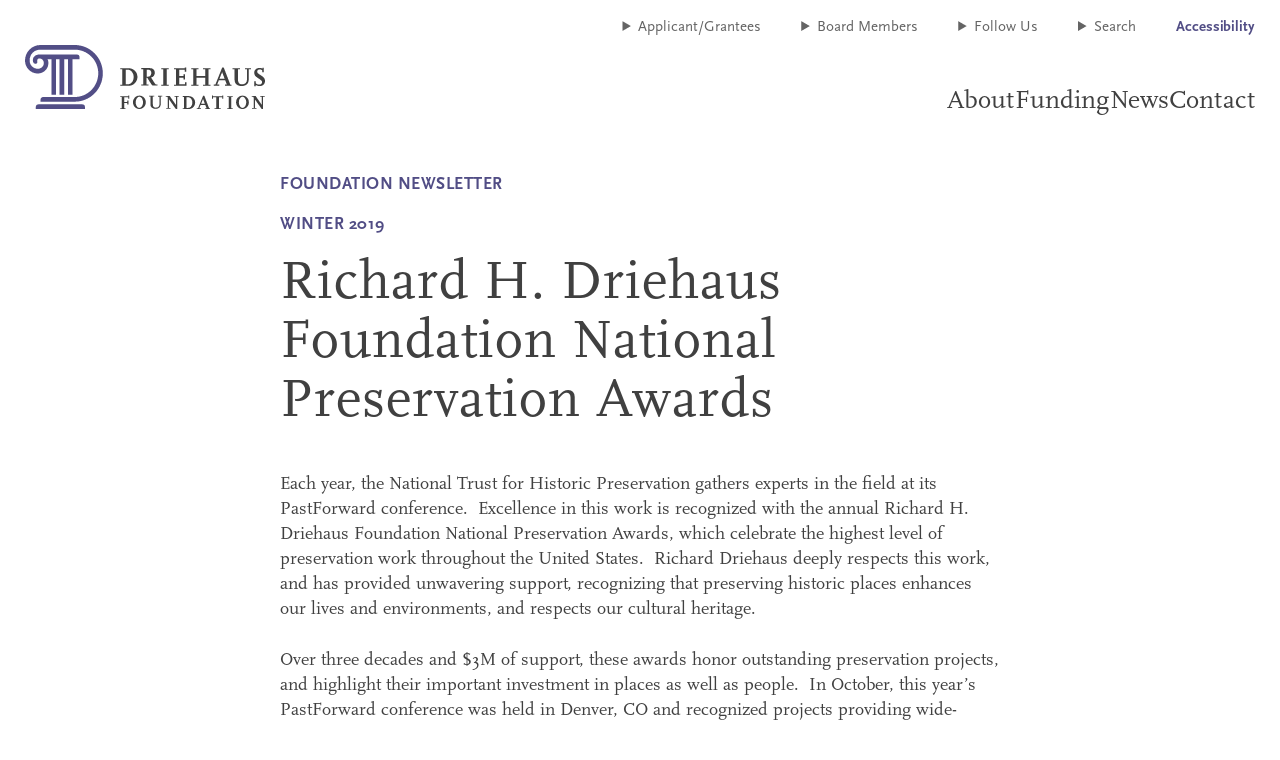

--- FILE ---
content_type: text/html; charset=UTF-8
request_url: https://driehausfoundation.org/newsletter/december-2019
body_size: 8113
content:
<!DOCTYPE html>
<html lang="en-US">
<head>
    <meta http-equiv="X-UA-Compatible" content="IE=edge"/>
    <meta charset="utf-8"/>
    <meta name="viewport"
          content="width=device-width, initial-scale=1.0, maximum-scale=2.0, user-scalable=yes, viewport-fit=cover"/>
    <meta name="referrer" content="origin-when-cross-origin"/>
    
        <link rel="apple-touch-icon" href="/apple-touch-icon.png"/>
    <link rel="icon" type="image/png" sizes="32x32" href="/favicon-32x32.png"/>
    <link rel="icon" type="image/png" sizes="16x16" href="/favicon-16x16.png"/>
    <link rel="icon" href="/favicon.ico"/>
    <!-- Google tag (gtag.js) -->
    <script async src="https://www.googletagmanager.com/gtag/js?id=G-DWK1S28BSK"></script>
    <script>
      window.dataLayer = window.dataLayer || [];
      function gtag(){dataLayer.push(arguments);}
      gtag('js', new Date());

      gtag('config', 'G-DWK1S28BSK');
    </script>
    <link rel="stylesheet" href="https://use.typekit.net/qyo3vqp.css" media="print" onload="this.media='all'" /><link rel="stylesheet" href="/assets/dist/main-8f814984260d54f91bea.css"><title>Winter 2019 | Driehaus Foundation</title>
<script>/* Google gtag.js script did not render */
</script>
<script deprecated deprecation-notice="Universal Analytics (which is what this script uses) is being [discontinued on July 1st, 2023](https://support.google.com/analytics/answer/11583528). You should use Google gtag.js or Google Tag Manager instead and transition to a new GA4 property.">/* Google Analytics (old) script did not render */
</script><meta name="generator" content="SEOmatic">
<meta name="keywords" content="Non-profits improving Chicago communities, Local non-profit supporting investigative journalism Chicago, Investigative journalism non-profits Chicago, Cultivating arts and culture Chicago organizations, Community-building organizations Chicago, Chicago organizations awarding community improvement grants">
<meta name="description" content="We are committed to enriching the lives of all Chicagoans by improving the built environment, cultivating a robust and diverse arts and culture ecosystem,…">
<meta name="referrer" content="no-referrer-when-downgrade">
<meta name="robots" content="all">
<meta content="DriehausFoundation" property="fb:profile_id">
<meta content="en_US" property="og:locale">
<meta content="Driehaus Foundation" property="og:site_name">
<meta content="website" property="og:type">
<meta content="https://driehausfoundation.org/newsletter/december-2019" property="og:url">
<meta content="Winter 2019" property="og:title">
<meta content="We are committed to enriching the lives of all Chicagoans by improving the built environment, cultivating a robust and diverse arts and culture ecosystem,…" property="og:description">
<meta content="https://driehausfoundation.imgix.net/prod/transforms/_1200x630_crop_center-center_82_none/default-meta-card.png?mtime=1674247442" property="og:image">
<meta content="1200" property="og:image:width">
<meta content="630" property="og:image:height">
<meta content="Driehaus Foundation" property="og:image:alt">
<meta name="twitter:card" content="summary_large_image">
<meta name="twitter:site" content="@driehausfdn">
<meta name="twitter:creator" content="@driehausfdn">
<meta name="twitter:title" content="Winter 2019">
<meta name="twitter:description" content="We are committed to enriching the lives of all Chicagoans by improving the built environment, cultivating a robust and diverse arts and culture ecosystem,…">
<meta name="twitter:image" content="https://driehausfoundation.imgix.net/prod/transforms/_1200x630_crop_center-center_82_none/default-meta-card.png?mtime=1674247442">
<meta name="twitter:image:width" content="1200">
<meta name="twitter:image:height" content="630">
<meta name="twitter:image:alt" content="Driehaus Foundation">
<link href="https://driehausfoundation.org/newsletter/december-2019" rel="canonical">
<link href="https://driehausfoundation.org/" rel="home">
<link type="text/plain" href="https://driehausfoundation.org/humans.txt" rel="author"></head>
<body class="">
<div class="antialiased text-gray-700">
    
<nav id="primary-nav-js">
    <div class="nav-content container">
        <div class="flex items-end justify-between w-full h-full">
            <div class="">
                <a href="/">
                    <div class="nav-logo">
                        <img id="driehaus-logo-img" class="h-16 inline" src="/assets/images/Driehaus-Logo--icon.svg" alt=""><img id="driehaus-logo-text" class="h-16 inline" src="/assets/images/Driehaus-Logo--text.svg" alt="">                    </div>
                </a>
            </div>
            <div class="nav-content__right">
                <div id="nav-toolbar" class="nav-secondary">
                    <div class="toolbar-content text-gray-400 flex justify-between space-x-10">
			            <div style="width:120px;height: 20px;"></div>
                        <details>
                            <summary><button>Applicant/Grantees</button></summary>
                            <div class="slide-in-content slide-in-content--link-list">
                                <a href="https://driehausfoundation.fluxx.io/user_sessions/new" target="_blank" rel="noreferrer">Fluxx Login</a>
                                <a href="/funding/#inquiry-and-application-process" rel="noreferrer">How to Apply</a>
                                <a href="/logo-use" rel="noreferrer">Logo Use</a>
                            </div>
                        </details>

                        <details>
                            <summary><button>Board Members</button></summary>
                            <div class="slide-in-content slide-in-content--link-list items-baseline" >
                                                                    <a href="/account/login" rel="noreferrer">Login</a>
                                                            </div>
                        </details>


                        <details>
                            <summary><button>Follow Us</button></summary>
                            <div class="slide-in-content slide-in-content--link-list">
                                <a href="https://www.linkedin.com/company/richard-h.-driehaus-foundation" class="nav-upper" target="_blank" rel="noreferrer">LinkedIn</a>
                            </div>
                        </details>
                        <details>
                            <summary data-skip-label="true"><button id="search-bar-focus">Search</button></summary>
                            <div class="slide-in-content">
                                	
<form action="/search/results" role="search" class="searchbox">
    <input id="search-box" type="search" name="q" aria-label="Search" class="w-full text-gray-500" placeholder="Search..."/>
    <button type="submit" class="pr-5" aria-label="Search">
        <span class="sr-only">Search</span>
    </button>
</form>
                            </div>
                        </details>
                        <div>
                            <a href="/accessibility" class="nav-upper font-semibold text-purple-400">Accessibility</a>
                        </div>
                    </div>
                    <div id="crash-in-js">
                                                <div class="label text-gray-300"></div>
                        <div class="slide-in-content"></div>
                        <button type="button" aria-controls="crash-in-js">
                            <span class="sr-only">Close toolbar</span>
                                                            <svg width="21" height="21" viewBox="0 0 21 21" fill="none" xmlns="http://www.w3.org/2000/svg">
<line y1="-0.5" x2="26.5975" y2="-0.5" transform="matrix(0.691223 0.722642 -0.691223 0.722642 1 1.59082)" stroke="#636466"/>
<line y1="-0.5" x2="26.5975" y2="-0.5" transform="matrix(0.691223 -0.722642 0.691223 0.722642 1 20.4087)" stroke="#636466"/>
</svg>

                                                    </button>
                    </div>
                </div>
                <ul id="nav-dropdowns" class="flex items-baseline gap-10 justify-end">
                                                                <li id="About" class="nav-dropdown-header" tabindex="0">
                            <a class="nav-primary cursor-pointer" href="https://driehausfoundation.org/about">About</a>
                                                                                    <ul class="nav-dropdown-tab">
                                                                                                        <li class="nav-dropdown" tabindex="0"><a href="https://driehausfoundation.org/about">Richard H. Driehaus</a></li>
                                                                                                        <li class="nav-dropdown" tabindex="0"><a href="/about#foundation-history">History</a></li>
                                                                                                        <li class="nav-dropdown" tabindex="0"><a href="/about#our-values">Values</a></li>
                                                                                                        <li class="nav-dropdown" tabindex="0"><a href="/about#board-members">Board Members</a></li>
                                                                                                        <li class="nav-dropdown" tabindex="0"><a href="/about#staff">Staff</a></li>
                                                            </ul>
                                                    </li>
                                                                <li id="Funding" class="nav-dropdown-header" tabindex="0">
                            <a class="nav-primary cursor-pointer" href="https://driehausfoundation.org/funding">Funding</a>
                                                                                    <ul class="nav-dropdown-tab">
                                                                                                        <li class="nav-dropdown" tabindex="0"><a href="https://driehausfoundation.org/funding/built-environment">Built Environment</a></li>
                                                                                                        <li class="nav-dropdown" tabindex="0"><a href="https://driehausfoundation.org/funding/arts-and-culture">Arts and Culture</a></li>
                                                                                                        <li class="nav-dropdown" tabindex="0"><a href="https://driehausfoundation.org/funding/investigative-journalism-for-government-accountability">Investigative Journalism for Government Accountability</a></li>
                                                                                                        <li class="nav-dropdown" tabindex="0"><a href="/funding/#inquiry-and-application-process">Inquiry and Application Process</a></li>
                                                                                                        <li class="nav-dropdown" tabindex="0"><a href="https://driehausfoundation.org/grants">Grants Made</a></li>
                                                            </ul>
                                                    </li>
                                                                <li id="News" class="nav-dropdown-header" tabindex="0">
                            <a class="nav-primary cursor-pointer" href="/news">News</a>
                                                                                </li>
                                                                <li id="Contact" class="nav-dropdown-header" tabindex="0">
                            <a class="nav-primary cursor-pointer" href="https://driehausfoundation.org/contact">Contact</a>
                                                                                </li>
                                    </ul>
                <div id="nav-expander-js" role="button" tabindex="0" aria-controls="mobile-menu" aria-expanded="false" aria-label="Toggle mobile menu">
                                        
                    
                                <svg width="35" height="11" viewBox="0 0 35 11" fill="none" xmlns="http://www.w3.org/2000/svg">
<line y1="10.5" x2="25" y2="10.5" stroke="#524E86"/>
<line y1="0.5" x2="35" y2="0.5" stroke="#524E86"/>
</svg>

    
                </div>
            </div>
        </div>
    </div>
    

<div id="mobile-menu">
    <div class="mobile-menu-scroller text-white">
        <ul class="nav-primary">
                                                            <li  class="container top-level">
                    <header class="mobile-nav-open-dropdown-js">
                        <a href="https://driehausfoundation.org/about">
                            About
                        </a>
                                                        <button class="mobile-nav-open-dropdown">+</button>

                                            </header>
                                            <ul>
                                                                                        <li>
                                    <a class="subnav-link-js" href="https://driehausfoundation.org/about">
                                        Richard H. Driehaus
                                    </a>
                                </li>
                                                                                        <li>
                                    <a class="subnav-link-js" href="/about#foundation-history">
                                        History
                                    </a>
                                </li>
                                                                                        <li>
                                    <a class="subnav-link-js" href="/about#our-values">
                                        Values
                                    </a>
                                </li>
                                                                                        <li>
                                    <a class="subnav-link-js" href="/about#board-members">
                                        Board Members
                                    </a>
                                </li>
                                                                                        <li>
                                    <a class="subnav-link-js" href="/about#staff">
                                        Staff
                                    </a>
                                </li>
                                                    </ul>
                                    </li>
                                                            <li  class="container top-level">
                    <header class="mobile-nav-open-dropdown-js">
                        <a href="https://driehausfoundation.org/funding">
                            Funding
                        </a>
                                                        <button class="mobile-nav-open-dropdown">+</button>

                                            </header>
                                            <ul>
                                                                                        <li>
                                    <a class="subnav-link-js" href="https://driehausfoundation.org/funding/built-environment">
                                        Built Environment
                                    </a>
                                </li>
                                                                                        <li>
                                    <a class="subnav-link-js" href="https://driehausfoundation.org/funding/arts-and-culture">
                                        Arts and Culture
                                    </a>
                                </li>
                                                                                        <li>
                                    <a class="subnav-link-js" href="https://driehausfoundation.org/funding/investigative-journalism-for-government-accountability">
                                        Investigative Journalism for Government Accountability
                                    </a>
                                </li>
                                                                                        <li>
                                    <a class="subnav-link-js" href="/funding/#inquiry-and-application-process">
                                        Inquiry and Application Process
                                    </a>
                                </li>
                                                                                        <li>
                                    <a class="subnav-link-js" href="https://driehausfoundation.org/grants">
                                        Grants Made
                                    </a>
                                </li>
                                                    </ul>
                                    </li>
                                                            <li  class="container top-level">
                    <header class="">
                        <a href="/news">
                            News
                        </a>
                                            </header>
                                    </li>
                                                            <li  class="container top-level">
                    <header class="">
                        <a href="https://driehausfoundation.org/contact">
                            Contact
                        </a>
                                            </header>
                                    </li>
                    </ul>
        <div class="container">
            <hr class="my-4 border-white"/>
        </div>
        <ul class="nav-secondary">
            <li  class="container top-level">
                <header class="mobile-nav-open-dropdown-js">
                    <span class="cursor-pointer" role="button" tabindex="0" aria-expanded="false">Applicant/Grantees</span>     <button class="mobile-nav-open-dropdown">+</button>

                </header>
                <ul>
                    <li><a href="https://driehausfoundation.fluxx.io/user_sessions/new">Fluxx Login</a></li>
                    <li><a href="/funding/#inquiry-and-application-process">How to Apply</a></li>
                    <li><a href="/logo-use">Logo Use</a></li>
                </ul>
            </li>
            <li  class="container top-level">
                <header class="mobile-nav-open-dropdown-js">
                    <span class="cursor-pointer" role="button" tabindex="0" aria-expanded="false">Board Members</span>     <button class="mobile-nav-open-dropdown">+</button>

                </header>
                <ul>
                                            <li><a href="/account/login" rel="noreferrer">Login</a></li>
                                    </ul>
            </li>
            <li  class="container top-level">
                <header class="mobile-nav-open-dropdown-js">
                    <span class="cursor-pointer" role="button" tabindex="0" aria-expanded="false">Follow Us</span>     <button class="mobile-nav-open-dropdown">+</button>

                </header>
                <ul>
                    <li><a href="https://www.linkedin.com/company/richard-h.-driehaus-foundation">LinkedIn</a></li>
                </ul>
            </li>
            <li  class="container top-level">
                
<form action="/search/results" role="search" class="searchbox--mobile">
    <input id="search-box" type="search" name="q" aria-label="Search" class="w-full text-gray-500" placeholder="Search..."/>
    <button type="submit" class="pr-5" aria-label="Search">
        <span class="sr-only">Search</span>
    </button>
</form>
            </li>
            <li  class="container top-level">
                <a href="/accessibility">Accessibility</a>
            </li>
        </ul>
    </div>
</div>
</nav>
<div id="observe-nav-scroll-js"></div>
    <main class="min-h-screen">
        
	<div class="layout-grid__flow-content wysiwyg" style="margin: 0 auto;padding: 40px 20px">
		<div class="article__body block bordered">
			<div class="block__header">
				<h6 class="tags-large text-purple-400 lg:h-[40px] pb-[27px]">FOUNDATION NEWSLETTER</h6>
				<h6 class="tags-large text-purple-400 lg:h-[40px] pb-[27px]">Winter 2019</h6>
			</div>
														<div class="block__content story " id="story-1" style="padding-bottom: 40px;border-bottom: 2px solid black;margin: 0 0 40px;">
					<h2 class="h1">Richard H. Driehaus Foundation National Preservation Awards</h2>
																				<div class="block__text" style="padding-top: 40px;">
						<p>Each year, the National Trust for Historic Preservation gathers experts in the field at its PastForward conference.  Excellence in this work is recognized with the annual Richard H. Driehaus Foundation National Preservation Awards, which celebrate the highest level of preservation work throughout the United States.  Richard Driehaus deeply respects this work, and has provided unwavering support, recognizing that preserving historic places enhances our lives and environments, and respects our cultural heritage. </p>

<p>Over three decades and $3M of support, these awards honor outstanding preservation projects, and highlight their important investment in places as well as people.  In October, this year’s PastForward conference was held in Denver, CO and recognized projects providing wide-ranging impact.  Recipients included the Longfellow Bridge in Boston, a multi-modal bridge improving the commute for over 100,000 travelers; Frank Lloyd Wright’s Unity Temple in Oak Park, IL, a recently-named UNESCO World Heritage site; and South Street Landing, a long-abandoned power plant in Providence, RI, now serving as shared-space for three local universities.</p>
					</div>
				</div>
											<div class="block__content story " id="story-2" style="padding-bottom: 40px;">
					<h2 class="h1">Podcasts, Radio Take Center Stage at Third Coast/Driehaus Foundation Awards</h2>
																				<div class="block__text" style="padding-top: 40px;">
						<p>The red carpet rolled out before the Hyatt Regency ballroom last month filled with some of the world's top podcasting talent as the Third Coast International Audio Festival celebrated its 2019 Third Coast/Richard H. Driehaus Foundation Competition awards.</p>

<p>Called “the Oscars of Radio,” the annual awards ceremony recognizes the best non-fiction audio stories on radio, podcasts, and the internet.</p>



































<p>Sayre Quevedo took home this year’s gold award for “The Return” from NPR’s Latino USA. The audio documentary tells the story of poet Javier Zamora, who returns to his grandparents’ home in El Salvador to find the reality at odds with his childhood recollections. </p>



































<p>“This is Not a Drill,” a story of the false missile alert that threw Hawaii into emotional turmoil last year, took the silver, and “A Sense of Quietness,” a UK entry that explored the unexpected consequences of talking about abortion, was awarded the bronze.</p>



































<p>The Driehaus Foundation has supported the competition since 2000.</p>



































<p><strong>Winners by category:</strong></p>



































<p><strong>Best Documentary: Gold</strong> — “The Return” by Sayre Quevedo </p>



































<p><strong>Best Documentary: Silver</strong> — “This Is Not A Drill” by Jazmín Aguilera, Anna Sussman, John Fecile, Erika Lantz, Eliza Smith and Nancy López </p>



































<p><strong>Best Documentary: Bronze</strong> — “A Sense of Quietness” by Eleanor McDowall </p>



































<p><strong>Best Documentary: Honorable Mention</strong> — “ROW-cub” by Neena Pathak </p>



































<p><strong>Best Documentary: Foreign Language</strong> — “Price of Secrecy: Hazineh Razdari” by Zoha Zokaei </p>



































<p><strong>Best New Artist</strong> — “Mardi Gras is a State of Mind” by Mara Lazer </p>



































<p><strong>Best News Feature</strong> — “Death in Illinois Prisons: He Didn't Have a Death Sentence, But That's What He Got” by Shannon Heffernan </p>



































<p><strong>Best Serialized Story</strong> — “In the Dark: Season Two” by Madeleine Baran, Samara Freemark, Natalie Jablonski, Rehman Tungekar, Parker Yesko, Will Craft and Catherine Winter </p>



































<p><strong>Skylarking</strong> — “Punks” by Kathy Tu, Tobin Low and Matt Collette </p>



































<p><strong>Radio Impact</strong> — “Change Intolerance” by Garth Mullins, Sam Fenn, Lisa Hale, Alexander B. Kim and Ryan McNeil </p>



































<p><strong>Director's Choice</strong> — “No Feeling Is Final” by Honor Eastly, Joel Werner, Alice Moldovan, Graham Panther, Russell Stapleton and Kellie Riordan </p>
					</div>
				</div>
											<div class="block__content story " id="story-3" style="padding-bottom: 40px;">
					<h2 class="h1">Driehaus Foundation 2019 Built Environment Symposium</h2>
																				<div class="block__text" style="padding-top: 40px;">
						<p>On October 23, over 200 people gathered at the Murphy Auditorium in Chicago to attend the Driehaus Foundation’s 2019 Built Environment Symposium entitled <em>Classical &amp; Modern: The Power of Architectural Vocabulary on Behavior</em>. By comparing the Parthenon in Athens, Greece, and the S.R. Crown Hall in Chicago, Illinois, the symposium expanded on the ideas and themes of these structures through the lens of architectural vocabulary and cognitive science, providing insight into how architectural design influences behavior. The symposium can be viewed via YouTube <a href="https://youtu.be/-Ekuo3V67u8" target="_blank">here</a>. </p>
					</div>
				</div>
											<div class="block__content story " id="story-4" style="padding-bottom: 40px;">
					<h2 class="h1">2020 MacArthur-Driehaus Capacity Building Series</h2>
																				<div class="block__text" style="padding-top: 40px;">
						<p>The subject of the Foundation’s free annual capacity-building initiative in 2020 for MacArthur-Driehaus grantees will be individual donor fundraising. (Due to demand, this is the same subject as in 2019. Groups that applied but were not accepted in 2019 will receive priority consideration for the 2020 series.) Up to 30 organizations will have the opportunity to participate in two half-day workshops on Saturday, April 18 and Saturday, May 16, as well as two additional 1.5-hour, one-on-one coaching sessions. Participating grantees must attend both workshops; the subsequent coaching sessions are optional. The Driehaus Foundation will provide additional information about the initiative next month.</p>
					</div>
				</div>
											<div class="block__content story " id="story-5" style="padding-bottom: 40px;">
					<h2 class="h1">Year of Chicago Music</h2>
																				<div class="block__text" style="padding-top: 40px;">
						<p>The City of Chicago announced recently that 2020 will be the “Year of Chicago Music.” This special initiative—organized by the Chicago Department of Cultural Affairs and Special Events (DCASE) in partnership with dozens of local venues and creative endeavors—will feature programming and events all over Chicago that honor the city’s great music legacy and leverage existing or newly imagined citywide events to celebrate Chicago’s music landscape. It also includes a focus on sector building through research, marketing, ticketing, audience development, and infrastructure. For additional information and to find out how to get involved, contact Maggie Cullerton Hooper, DCASE Deputy Commissioner—Partnerships, at margaret.hooper@cityofchicago.org or 312-744-0567.</p>

<p><br /></p>





































<p><strong>PHOTO CREDITS: </strong></p>





































<p><strong>Richard H. Driehaus Foundation National Preservation Awards: </strong>Matthew Gilson </p>





































<p><strong>Third Coast/Driehaus Foundation Awards:</strong> Bill Healy</p>





































<p><strong>Driehaus Foundation 2019 Built Environment Symposium:</strong> Robin Subar Photography</p>
					</div>
				</div>
					</div>
	</div>
	<script>
function copyAnchorLinkText(element) {
  let text = document.getElementById(element);
  text.select();
  text.setSelectionRange(0, 99999);
  document.execCommand("copy");
  alert("Copied the following text to your clipboard:\n\n" + text.value);
}
	</script>
    </main>
    <footer class="footer bg-gray-200">
    <div class="container flex flex-col md:flex-row md:py-0 py-4 gap-6 md:gap-0 justify-center md:justify-between md:items-center h-auto md:h-[90px]">
        <a href="/privacy-policy">Privacy Policy</a>
        <div>© 2026 The Richard H. Driehaus Foundation. All&nbsp;rights&nbsp;reserved.</div>
                <div class="flex gap-[15px]">
        <a href="https://www.linkedin.com/company/richard-h.-driehaus-foundation" target="_blank" rel="noreferrer" aria-label="LinkedIn (opens in a new tab)">
                            <svg class="h-[30px] w-[30px] fill-gray-500 opacity-50 hover:fill-purple-500 hover:opacity-100 transition-all duration-100" viewBox="0 0 30 30" xmlns="http://www.w3.org/2000/svg"><path d="M15 0C6.715 0 0 6.715 0 15s6.715 15 15 15 15-6.715 15-15S23.285 0 15 0Zm-4.328 22.913H7.425V12.467h3.247v10.446ZM9.05 11.04a1.882 1.882 0 1 1 0-3.764 1.882 1.882 0 0 1 0 3.764Zm13.784 11.873h-3.245v-5.08c0-1.212-.021-2.77-1.687-2.77-1.69 0-1.947 1.32-1.947 2.683v5.167h-3.245V12.467h3.114v1.428h.044c.433-.821 1.492-1.686 3.072-1.686 3.287 0 3.894 2.162 3.894 4.975v5.729Z" /></svg>
                    </a>
    </div>

    </div>
</footer>

<style>
    .footer a:hover {
        text-decoration: underline;
        text-decoration-line: underline;
    }
</style></div><script src="/assets/dist/bundle-dc30e37191be20035365.js"></script><script> (function(){ var s = document.createElement('script'); var h = document.querySelector('head') || document.body; s.src = 'https://acsbapp.com/apps/app/dist/js/app.js'; s.async = true; s.onload = function(){ acsbJS.init(); }; h.appendChild(s); })(); </script>
<script type="application/ld+json">{"@context":"https://schema.org","@graph":[{"@type":"WebPage","author":{"@id":"https://driehausfoundation.org/#identity"},"copyrightHolder":{"@id":"https://driehausfoundation.org/#identity"},"copyrightYear":"2019","creator":{"@id":"#creator"},"dateCreated":"2019-12-12T20:25:46-06:00","dateModified":"2020-11-13T10:22:08-06:00","datePublished":"2019-12-12T20:23:00-06:00","description":"We are committed to enriching the lives of all Chicagoans by improving the built environment, cultivating a robust and diverse arts and culture ecosystem, and supporting investigative journalism that fosters transparency, accountability, and effective government.","headline":"Winter 2019","image":{"@type":"ImageObject","url":"https://driehausfoundation.imgix.net/prod/transforms/_1200x630_crop_center-center_82_none/default-meta-card.png?mtime=1674247442"},"inLanguage":"en-us","mainEntityOfPage":"https://driehausfoundation.org/newsletter/december-2019","name":"Winter 2019","publisher":{"@id":"#creator"},"url":"https://driehausfoundation.org/newsletter/december-2019"},{"@id":"https://driehausfoundation.org/#identity","@type":"LocalBusiness","description":"A non-profit organization in Chicago, Illinois - The Driehaus Foundation is committed to enriching the lives of all Chicagoans by improving the built environment, cultivating a robust and diverse arts and culture ecosystem, and supporting investigative journalism that fosters transparency, accountability, and effective government.","image":{"@type":"ImageObject","height":"171","url":"https://driehausfoundation.org/assets/images/uploads/logos/Driehaus_RGB.png","width":"401"},"name":"The Driehaus Foundation","priceRange":"$","url":"https://driehausfoundation.org/"},{"@id":"#creator","@type":"Organization"},{"@type":"BreadcrumbList","description":"Breadcrumbs list","itemListElement":[{"@type":"ListItem","item":"https://driehausfoundation.org/","name":"Home","position":1},{"@type":"ListItem","item":"https://driehausfoundation.org/newsletter/december-2019","name":"Winter 2019","position":2}],"name":"Breadcrumbs"}]}</script></body>
</html>


--- FILE ---
content_type: text/css
request_url: https://driehausfoundation.org/assets/dist/main-8f814984260d54f91bea.css
body_size: 11634
content:
/*
! tailwindcss v3.2.4 | MIT License | https://tailwindcss.com
*/*,:after,:before{border:0 solid #dedede;box-sizing:border-box}:after,:before{--tw-content:""}html{-webkit-text-size-adjust:100%;font-feature-settings:normal;font-family:ff-scala-sans-pro,sans-serif;line-height:1.5;-moz-tab-size:4;-o-tab-size:4;tab-size:4}body{line-height:inherit;margin:0}hr{border-top-width:1px;color:inherit;height:0}abbr:where([title]){text-decoration:underline;-webkit-text-decoration:underline dotted currentColor;text-decoration:underline dotted currentColor}h1,h2,h3,h4,h5,h6{font-size:inherit;font-weight:inherit}a{color:inherit;text-decoration:inherit}b,strong{font-weight:bolder}code,kbd,pre,samp{font-family:ui-monospace,SFMono-Regular,Menlo,Monaco,Consolas,Liberation Mono,Courier New,monospace;font-size:1em}small{font-size:80%}sub,sup{font-size:75%;line-height:0;position:relative;vertical-align:baseline}sub{bottom:-.25em}sup{top:-.5em}table{border-collapse:collapse;border-color:inherit;text-indent:0}button,input,optgroup,select,textarea{color:inherit;font-family:inherit;font-size:100%;font-weight:inherit;line-height:inherit;margin:0;padding:0}button,select{text-transform:none}[type=button],[type=reset],[type=submit],button{-webkit-appearance:button;background-color:transparent;background-image:none}:-moz-focusring{outline:auto}:-moz-ui-invalid{box-shadow:none}progress{vertical-align:baseline}::-webkit-inner-spin-button,::-webkit-outer-spin-button{height:auto}[type=search]{-webkit-appearance:textfield;outline-offset:-2px}::-webkit-search-decoration{-webkit-appearance:none}::-webkit-file-upload-button{-webkit-appearance:button;font:inherit}summary{display:list-item}blockquote,dd,dl,figure,h1,h2,h3,h4,h5,h6,hr,p,pre{margin:0}fieldset{margin:0}fieldset,legend{padding:0}menu,ol,ul{list-style:none;margin:0;padding:0}textarea{resize:vertical}input::-moz-placeholder,textarea::-moz-placeholder{color:#646464;opacity:1}input::placeholder,textarea::placeholder{color:#646464;opacity:1}[role=button],button{cursor:pointer}:disabled{cursor:default}audio,canvas,embed,iframe,img,object,svg,video{display:block;vertical-align:middle}img,video{height:auto;max-width:100%}[hidden]{display:none}html{scroll-behavior:smooth;scroll-padding-top:8rem}:focus{outline-color:#7d7dae;outline-style:solid}body{--tw-text-opacity:1;color:rgba(64,64,64,var(--tw-text-opacity));font-family:ff-scala,serif;font-size:16px}body:not(.user-is-tabbing) :focus{outline:none}a:hover{text-decoration-line:none}*{border-color:#7d7dae}*,:after,:before{--tw-border-spacing-x:0;--tw-border-spacing-y:0;--tw-translate-x:0;--tw-translate-y:0;--tw-rotate:0;--tw-skew-x:0;--tw-skew-y:0;--tw-scale-x:1;--tw-scale-y:1;--tw-pan-x: ;--tw-pan-y: ;--tw-pinch-zoom: ;--tw-scroll-snap-strictness:proximity;--tw-ordinal: ;--tw-slashed-zero: ;--tw-numeric-figure: ;--tw-numeric-spacing: ;--tw-numeric-fraction: ;--tw-ring-inset: ;--tw-ring-offset-width:0px;--tw-ring-offset-color:#fff;--tw-ring-color:rgba(59,130,246,.5);--tw-ring-offset-shadow:0 0 transparent;--tw-ring-shadow:0 0 transparent;--tw-shadow:0 0 transparent;--tw-shadow-colored:0 0 transparent;--tw-blur: ;--tw-brightness: ;--tw-contrast: ;--tw-grayscale: ;--tw-hue-rotate: ;--tw-invert: ;--tw-saturate: ;--tw-sepia: ;--tw-drop-shadow: ;--tw-backdrop-blur: ;--tw-backdrop-brightness: ;--tw-backdrop-contrast: ;--tw-backdrop-grayscale: ;--tw-backdrop-hue-rotate: ;--tw-backdrop-invert: ;--tw-backdrop-opacity: ;--tw-backdrop-saturate: ;--tw-backdrop-sepia: }::backdrop{--tw-border-spacing-x:0;--tw-border-spacing-y:0;--tw-translate-x:0;--tw-translate-y:0;--tw-rotate:0;--tw-skew-x:0;--tw-skew-y:0;--tw-scale-x:1;--tw-scale-y:1;--tw-pan-x: ;--tw-pan-y: ;--tw-pinch-zoom: ;--tw-scroll-snap-strictness:proximity;--tw-ordinal: ;--tw-slashed-zero: ;--tw-numeric-figure: ;--tw-numeric-spacing: ;--tw-numeric-fraction: ;--tw-ring-inset: ;--tw-ring-offset-width:0px;--tw-ring-offset-color:#fff;--tw-ring-color:rgba(59,130,246,.5);--tw-ring-offset-shadow:0 0 transparent;--tw-ring-shadow:0 0 transparent;--tw-shadow:0 0 transparent;--tw-shadow-colored:0 0 transparent;--tw-blur: ;--tw-brightness: ;--tw-contrast: ;--tw-grayscale: ;--tw-hue-rotate: ;--tw-invert: ;--tw-saturate: ;--tw-sepia: ;--tw-drop-shadow: ;--tw-backdrop-blur: ;--tw-backdrop-brightness: ;--tw-backdrop-contrast: ;--tw-backdrop-grayscale: ;--tw-backdrop-hue-rotate: ;--tw-backdrop-invert: ;--tw-backdrop-opacity: ;--tw-backdrop-saturate: ;--tw-backdrop-sepia: }.container{margin-left:auto;margin-right:auto;padding-left:25px;padding-right:25px;width:100%}@media (min-width:100%){.container{max-width:100%}}@media (min-width:1362px){.container{max-width:1362px}}@media (min-width:1440px){.container{max-width:1440px;padding-left:4rem;padding-right:4rem}}.constrained-rule{margin:0 auto;max-width:min(calc(100% - 50px),1312px)}.image-container .image{height:auto!important;-o-object-fit:contain;object-fit:contain;position:relative!important;width:100%!important}.grantSlider{width:100%}.grantSlider-track{height:.25rem;top:.5rem}.grantSlider-track,.grantSlider-track.grantSlider-track-0{--tw-bg-opacity:1;background-color:rgba(222,222,222,var(--tw-bg-opacity))}.grantSlider-thumb{--tw-bg-opacity:1;background-color:rgba(81,77,133,var(--tw-bg-opacity));border-radius:0;cursor:pointer;height:1.5rem;outline:2px solid transparent;outline-offset:2px;width:.5rem}.accordion .toggle:after,.accordion .toggle:before{--tw-bg-opacity:1;background-color:rgba(100,100,100,var(--tw-bg-opacity));content:"";height:1px;left:0;margin-top:-1px;position:absolute;top:50%;width:100%}.accordion .toggle:before{transform:rotate(0deg)}.accordion .toggle:after{transform:rotate(90deg)}.accordion .toggle-btn.open .toggle{transform:rotate(-45deg)}.carousel__dot-group .carousel__dot{--tw-bg-opacity:1;background-color:rgba(81,77,133,var(--tw-bg-opacity));border-radius:9999px;height:10px;width:10px}.carousel__dot-group .carousel__dot:not(:last-child){margin-right:.5rem}.carousel__dot-group .carousel__dot--selected{--tw-bg-opacity:1;background-color:rgba(125,125,174,var(--tw-bg-opacity))}[type=search]::-webkit-search-cancel-button,[type=search]::-webkit-search-decoration{-webkit-appearance:none;appearance:none}@media screen and (max-width:600px){.mobile-container{margin-left:auto;margin-right:auto;padding-left:25px;padding-right:25px;width:100%}@media (min-width:100%){.mobile-container{max-width:100%}}@media (min-width:1362px){.mobile-container{max-width:1362px}}@media (min-width:1440px){.mobile-container{max-width:1440px;padding-left:4rem;padding-right:4rem}}}:root{--font-size-7xl:3.4375rem;--font-size-6xl:2.75rem;--font-size-5xl:2.5rem;--font-size-4xl:1.875rem;--font-size-3xl:1.625rem;--font-size-2xl:1.5rem;--font-size-xl:1.4375rem;--font-size-lg:1.25rem;--font-size-base:1.125rem;--font-size-subheading:1.0625rem;--font-size-caption:1rem;--font-size-eyebrow:0.9375rem;--font-size-xs:0.875rem;--leading-snug:1.09;--leading-loose:1.17;--leading-120:1.2;--leading-125:1.25;--leading-relaxed:1.33;--leading-140:1.4;--leading-readability:1.444444;--tracking-3pct:0.03em;--tracking-1px:1px;--tracking-minus-half-pct:-0.005em;--tracking-half-pct:0.005em}.body,.wysiwyg li,.wysiwyg p{font-size:1.125rem;font-size:var(--font-size-base);line-height:1.444444;line-height:var(--leading-readability)}.wysiwyg ol,.wysiwyg p,.wysiwyg ul{margin-bottom:1.44444em;margin-bottom:calc(1em*var(--leading-readability))}.wysiwyg{max-width:76ch}.wysiwyg ul{list-style-type:disc;padding-left:2.1em}.wysiwyg li ul{margin-top:1rem}.caption{font-family:ff-scala-sans-pro,sans-serif;font-size:1rem;font-size:var(--font-size-caption)}.h1{font-size:3.4375rem;font-size:var(--font-size-7xl)}.h1,.h2{letter-spacing:1px;letter-spacing:var(--tracking-1px);line-height:1.09;line-height:var(--leading-snug)}.h2{font-size:2.75rem;font-size:var(--font-size-6xl)}.h3{font-size:2.5rem;font-size:var(--font-size-5xl);line-height:1.09;line-height:var(--leading-snug)}.h4{font-size:1.875rem;font-size:var(--font-size-4xl);line-height:1.4;line-height:var(--leading-140)}.h5,.wysiwyg h5,.wysiwyg ol li{font-family:ff-scala-sans-pro,sans-serif}.h5,.h5-serif,.wysiwyg h5,.wysiwyg ol li{font-size:1.5rem;font-size:var(--font-size-2xl);line-height:1.25;line-height:var(--leading-125)}.h6{font-family:ff-scala-sans-pro,sans-serif;font-size:1.125rem;font-size:var(--font-size-base);font-weight:700;line-height:1.444444;line-height:var(--leading-readability)}.nav-dropdown{color:#fff;font-size:1.25rem;font-size:var(--font-size-lg);line-height:1.2;line-height:var(--leading-120)}.nav-dropdown,.nav-primary{letter-spacing:.005em;letter-spacing:var(--tracking-half-pct)}.nav-primary{font-size:1.625rem;font-size:var(--font-size-3xl)}.nav-secondary{font-family:ff-scala-sans-pro,sans-serif;font-size:.9375rem;font-size:var(--font-size-eyebrow);letter-spacing:-.005em;letter-spacing:var(--tracking-minus-half-pct);line-height:1.33;line-height:var(--leading-relaxed)}.small-text{font-size:1rem;font-size:var(--font-size-caption);line-height:1}.subheadings-h6{font-family:ff-scala-sans-pro,sans-serif;font-weight:700;line-height:1.33;line-height:var(--leading-relaxed)}.tags-large{font-size:1.0625rem;font-size:var(--font-size-subheading);font-weight:700;letter-spacing:.03em;letter-spacing:var(--tracking-3pct);text-transform:uppercase}.tags-large,.tags-small-light{font-family:ff-scala-sans-pro,sans-serif;line-height:1.17;line-height:var(--leading-loose)}.tags-small,.tags-small-light,.wysiwyg h4{font-size:.9375rem;font-size:var(--font-size-eyebrow)}.tags-small,.wysiwyg h4{--tw-text-opacity:1;color:rgba(81,77,133,var(--tw-text-opacity));font-family:ff-scala-sans-pro,sans-serif;font-weight:700;letter-spacing:.03em;letter-spacing:var(--tracking-3pct);line-height:1.17;line-height:var(--leading-loose)}.wysiwyg *+h4{margin-top:2.5rem}.wysiwyg h4{margin-bottom:10px;text-transform:uppercase}.wysiwyg :last-child{margin-bottom:0}.wysiwyg ul>li>ul{list-style-type:"– "}.wysiwyg li.hidden-bullet{list-style-type:none}.wysiwyg a{font-weight:700}.wysiwyg li+li{margin-top:.8em}.hover-link:hover,.wysiwyg a:hover{color:#7d7dae;font-weight:700}.wysiwyg .grants-special-note p{font-size:1rem;font-size:var(--font-size-caption);line-height:1.09;line-height:var(--leading-snug)}.wysiwyg .grants-special-note{--tw-text-opacity:1;color:rgba(100,100,100,var(--tw-text-opacity));font-family:ff-scala-sans-pro,sans-serif}@media screen and (max-width:700px){.h1{font-size:42px}.h3{font-size:26px}.h5,.wysiwyg h5,.wysiwyg ol li{font-size:1.5rem}.h2{font-size:2.4rem}}@media screen and (min-width:1080px){.hanging-punctuation{margin-left:-1ex}}.sr-only{clip:rect(0,0,0,0);border-width:0;height:1px;margin:-1px;overflow:hidden;padding:0;position:absolute;white-space:nowrap;width:1px}.pointer-events-none{pointer-events:none}.visible{visibility:visible}.absolute{position:absolute}.relative{position:relative}.inset-0{left:0;right:0}.inset-0,.inset-y-0{bottom:0;top:0}.bottom-0{bottom:0}.right-0{right:0}.z-20{z-index:20}.z-10{z-index:10}.z-50{z-index:50}.z-\[5\]{z-index:5}.z-30{z-index:30}.m-auto{margin:auto}.my-4{margin-bottom:1rem;margin-top:1rem}.my-10{margin-bottom:2.5rem;margin-top:2.5rem}.my-6{margin-bottom:1.5rem;margin-top:1.5rem}.mx-auto{margin-left:auto;margin-right:auto}.my-\[40px\]{margin-bottom:40px;margin-top:40px}.my-8{margin-bottom:2rem;margin-top:2rem}.ml-auto{margin-left:auto}.ml-2{margin-left:.5rem}.mt-4{margin-top:1rem}.mb-\[-0\.25em\]{margin-bottom:-.25em}.mb-10{margin-bottom:2.5rem}.mb-4{margin-bottom:1rem}.mt-1{margin-top:.25rem}.mr-2{margin-right:.5rem}.mt-12{margin-top:3rem}.mb-\[110px\]{margin-bottom:110px}.mt-\[56px\]{margin-top:56px}.mb-2{margin-bottom:.5rem}.mb-6{margin-bottom:1.5rem}.mt-10{margin-top:2.5rem}.mb-12{margin-bottom:3rem}.mb-\[40px\]{margin-bottom:40px}.mb-5{margin-bottom:1.25rem}.mt-6{margin-top:1.5rem}.mt-0{margin-top:0}.mb-\[27px\]{margin-bottom:27px}.mt-3{margin-top:.75rem}.-mt-\[8px\]{margin-top:-8px}.mt-8{margin-top:2rem}.mb-20{margin-bottom:5rem}.mb-3{margin-bottom:.75rem}.mt-2{margin-top:.5rem}.mb-1{margin-bottom:.25rem}.mb-14{margin-bottom:3.5rem}.-mt-12{margin-top:-3rem}.mt-\[110px\]{margin-top:110px}.mt-16{margin-top:4rem}.block{display:block}.inline{display:inline}.flex{display:flex}.grid{display:grid}.hidden{display:none}.aspect-square{aspect-ratio:1/1}.h-full{height:100%}.h-\[10px\]{height:10px}.h-11{height:2.75rem}.h-6{height:1.5rem}.h-auto{height:auto}.h-fit{height:-moz-fit-content;height:fit-content}.h-\[30px\]{height:30px}.h-16{height:4rem}.h-\[40px\]{height:40px}.max-h-0{max-height:0}.max-h-\[2500px\]{max-height:2500px}.max-h-60{max-height:15rem}.max-h-\[1500px\]{max-height:1500px}.max-h-\[750px\]{max-height:750px}.min-h-screen{min-height:100vh}.w-full{width:100%}.w-\[9px\]{width:9px}.w-11{width:2.75rem}.w-6{width:1.5rem}.w-max{width:-moz-max-content;width:max-content}.w-\[30px\]{width:30px}.w-\[40px\]{width:40px}.w-3\/4{width:75%}.w-1\/4{width:25%}.max-w-\[288px\]{max-width:288px}.max-w-none{max-width:none}.max-w-md{max-width:28rem}.max-w-sm{max-width:24rem}.flex-1{flex:1 1 0%}.shrink-0{flex-shrink:0}.shrink{flex-shrink:1}.rotate-180{--tw-rotate:180deg}.rotate-180,.transform{transform:translate(var(--tw-translate-x),var(--tw-translate-y)) rotate(var(--tw-rotate)) skewX(var(--tw-skew-x)) skewY(var(--tw-skew-y)) scaleX(var(--tw-scale-x)) scaleY(var(--tw-scale-y))}.cursor-pointer{cursor:pointer}.cursor-default{cursor:default}.select-none{-webkit-user-select:none;-moz-user-select:none;user-select:none}.grid-cols-1{grid-template-columns:repeat(1,minmax(0,1fr))}.flex-col{flex-direction:column}.items-end{align-items:flex-end}.items-center{align-items:center}.items-baseline{align-items:baseline}.justify-end{justify-content:flex-end}.justify-center{justify-content:center}.justify-between{justify-content:space-between}.gap-2{gap:.5rem}.gap-10{gap:2.5rem}.gap-3{gap:.75rem}.gap-5{gap:1.25rem}.gap-\[3px\]{gap:3px}.gap-4{gap:1rem}.gap-\[15px\]{gap:15px}.gap-6{gap:1.5rem}.gap-8{gap:2rem}.space-y-1>:not([hidden])~:not([hidden]){--tw-space-y-reverse:0;margin-bottom:calc(.25rem*var(--tw-space-y-reverse));margin-top:calc(.25rem*(1 - var(--tw-space-y-reverse)))}.space-x-10>:not([hidden])~:not([hidden]){--tw-space-x-reverse:0;margin-left:calc(2.5rem*(1 - var(--tw-space-x-reverse)));margin-right:calc(2.5rem*var(--tw-space-x-reverse))}.space-y-5>:not([hidden])~:not([hidden]){--tw-space-y-reverse:0;margin-bottom:calc(1.25rem*var(--tw-space-y-reverse));margin-top:calc(1.25rem*(1 - var(--tw-space-y-reverse)))}.space-y-4>:not([hidden])~:not([hidden]){--tw-space-y-reverse:0;margin-bottom:calc(1rem*var(--tw-space-y-reverse));margin-top:calc(1rem*(1 - var(--tw-space-y-reverse)))}.space-x-2>:not([hidden])~:not([hidden]){--tw-space-x-reverse:0;margin-left:calc(.5rem*(1 - var(--tw-space-x-reverse)));margin-right:calc(.5rem*var(--tw-space-x-reverse))}.overflow-auto{overflow:auto}.overflow-hidden{overflow:hidden}.overflow-y-scroll{overflow-y:scroll}.overscroll-contain{overscroll-behavior:contain}.truncate{overflow:hidden;text-overflow:ellipsis;white-space:nowrap}.rounded-full{border-radius:9999px}.rounded{border-radius:.25rem}.border{border-width:1px}.border-y{border-top-width:1px}.border-b,.border-y{border-bottom-width:1px}.border-t{border-top-width:1px}.border-purple-400{--tw-border-opacity:1;border-color:rgba(81,77,133,var(--tw-border-opacity))}.border-gray-400{--tw-border-opacity:1;border-color:rgba(100,100,100,var(--tw-border-opacity))}.border-gray-500{--tw-border-opacity:1;border-color:rgba(64,64,64,var(--tw-border-opacity))}.border-gray-300{--tw-border-opacity:1;border-color:rgba(155,155,155,var(--tw-border-opacity))}.border-white{--tw-border-opacity:1;border-color:rgba(255,255,255,var(--tw-border-opacity))}.border-purple-300{--tw-border-opacity:1;border-color:rgba(125,125,174,var(--tw-border-opacity))}.border-red{--tw-border-opacity:1;border-color:rgba(239,68,68,var(--tw-border-opacity))}.bg-gray-400{--tw-bg-opacity:1;background-color:rgba(100,100,100,var(--tw-bg-opacity))}.bg-purple-400{--tw-bg-opacity:1;background-color:rgba(81,77,133,var(--tw-bg-opacity))}.bg-white{--tw-bg-opacity:1;background-color:rgba(255,255,255,var(--tw-bg-opacity))}.bg-gray-200{--tw-bg-opacity:1;background-color:rgba(222,222,222,var(--tw-bg-opacity))}.bg-gray-100{--tw-bg-opacity:1;background-color:rgba(242,242,242,var(--tw-bg-opacity))}.bg-purple-100{--tw-bg-opacity:1;background-color:rgba(239,239,245,var(--tw-bg-opacity))}.bg-gray-500{--tw-bg-opacity:1;background-color:rgba(64,64,64,var(--tw-bg-opacity))}.bg-gradient-to-b{background-image:linear-gradient(to bottom,var(--tw-gradient-stops))}.from-transparent{--tw-gradient-from:transparent;--tw-gradient-to:transparent;--tw-gradient-stops:var(--tw-gradient-from),var(--tw-gradient-to)}.to-black{--tw-gradient-to:#000}.fill-purple-400{fill:#514d85}.fill-white{fill:#fff}.fill-gray-500{fill:#404040}.object-cover{-o-object-fit:cover;object-fit:cover}.p-6{padding:1.5rem}.p-2{padding:.5rem}.p-4{padding:1rem}.px-5{padding-left:1.25rem;padding-right:1.25rem}.py-2{padding-bottom:.5rem;padding-top:.5rem}.py-1{padding-bottom:.25rem;padding-top:.25rem}.px-3{padding-left:.75rem;padding-right:.75rem}.px-6{padding-left:1.5rem;padding-right:1.5rem}.py-5{padding-bottom:1.25rem;padding-top:1.25rem}.px-2{padding-left:.5rem;padding-right:.5rem}.py-20{padding-bottom:5rem;padding-top:5rem}.py-\[2\.5em\]{padding-bottom:2.5em;padding-top:2.5em}.py-\[30px\]{padding-bottom:30px;padding-top:30px}.px-\[12px\]{padding-left:12px;padding-right:12px}.py-\[10px\]{padding-bottom:10px;padding-top:10px}.py-4{padding-bottom:1rem;padding-top:1rem}.py-12{padding-bottom:3rem;padding-top:3rem}.py-8{padding-bottom:2rem;padding-top:2rem}.px-4{padding-left:1rem;padding-right:1rem}.pb-\[68px\]{padding-bottom:68px}.pb-8{padding-bottom:2rem}.pt-\[29px\]{padding-top:29px}.pb-\[38px\]{padding-bottom:38px}.pb-10{padding-bottom:2.5rem}.pl-3{padding-left:.75rem}.pr-10{padding-right:2.5rem}.pr-2{padding-right:.5rem}.pt-\[80px\]{padding-top:80px}.pt-\[60px\]{padding-top:60px}.pb-\[29px\]{padding-bottom:29px}.pb-\[27px\]{padding-bottom:27px}.pr-5{padding-right:1.25rem}.pl-\[25px\]{padding-left:25px}.pt-\[49px\]{padding-top:49px}.pb-\[18px\]{padding-bottom:18px}.pb-16{padding-bottom:4rem}.pb-28{padding-bottom:7rem}.pt-8{padding-top:2rem}.pb-12{padding-bottom:3rem}.pt-10{padding-top:2.5rem}.pb-\[110px\]{padding-bottom:110px}.pt-\[44px\]{padding-top:44px}.pt-2{padding-top:.5rem}.pb-4{padding-bottom:1rem}.pt-6{padding-top:1.5rem}.pb-0{padding-bottom:0}.pl-4{padding-left:1rem}.text-left{text-align:left}.text-center{text-align:center}.font-sans{font-family:ff-scala-sans-pro,sans-serif}.font-serif{font-family:ff-scala,serif}.text-\[28px\]{font-size:28px}.text-xxs{font-size:15px}.text-base{font-size:18px}.text-xl{font-size:23px}.text-3xl{font-size:26px;letter-spacing:.13px;line-height:20px}.text-lg{font-size:20px}.text-sm{font-size:17px;letter-spacing:.51px}.text-2xl{font-size:24px;line-height:30px}.font-bold{font-weight:700}.font-semibold{font-weight:600}.uppercase{text-transform:uppercase}.capitalize{text-transform:capitalize}.italic{font-style:italic}.leading-\[32px\]{line-height:32px}.leading-\[19px\]{line-height:19px}.leading-\[17\.5px\]{line-height:17.5px}.tracking-\[1px\]{letter-spacing:1px}.tracking-\[0\.01em\]{letter-spacing:.01em}.text-white{--tw-text-opacity:1;color:rgba(255,255,255,var(--tw-text-opacity))}.text-gray-400{--tw-text-opacity:1;color:rgba(100,100,100,var(--tw-text-opacity))}.text-purple-400{--tw-text-opacity:1;color:rgba(81,77,133,var(--tw-text-opacity))}.text-gray-500{--tw-text-opacity:1;color:rgba(64,64,64,var(--tw-text-opacity))}.text-purple-300{--tw-text-opacity:1;color:rgba(125,125,174,var(--tw-text-opacity))}.text-gray-300{--tw-text-opacity:1;color:rgba(155,155,155,var(--tw-text-opacity))}.text-purple-500{--tw-text-opacity:1;color:rgba(42,36,77,var(--tw-text-opacity))}.text-red{--tw-text-opacity:1;color:rgba(239,68,68,var(--tw-text-opacity))}.underline{text-decoration-line:underline}.no-underline{text-decoration-line:none}.antialiased{-webkit-font-smoothing:antialiased;-moz-osx-font-smoothing:grayscale}.opacity-100{opacity:1}.opacity-0{opacity:0}.opacity-30{opacity:.3}.opacity-50{opacity:.5}.shadow-lg{--tw-shadow:0 10px 15px -3px rgba(0,0,0,.1),0 4px 6px -4px rgba(0,0,0,.1);--tw-shadow-colored:0 10px 15px -3px var(--tw-shadow-color),0 4px 6px -4px var(--tw-shadow-color);box-shadow:0 0 transparent,0 0 transparent,var(--tw-shadow);box-shadow:var(--tw-ring-offset-shadow,0 0 transparent),var(--tw-ring-shadow,0 0 transparent),var(--tw-shadow)}.ring-1{--tw-ring-offset-shadow:var(--tw-ring-inset) 0 0 0 var(--tw-ring-offset-width) var(--tw-ring-offset-color);--tw-ring-shadow:var(--tw-ring-inset) 0 0 0 calc(1px + var(--tw-ring-offset-width)) var(--tw-ring-color);box-shadow:var(--tw-ring-offset-shadow),var(--tw-ring-shadow),0 0 transparent;box-shadow:var(--tw-ring-offset-shadow),var(--tw-ring-shadow),var(--tw-shadow,0 0 transparent)}.ring-black{--tw-ring-opacity:1;--tw-ring-color:rgba(0,0,0,var(--tw-ring-opacity))}.ring-opacity-5{--tw-ring-opacity:0.05}.filter{filter:var(--tw-blur) var(--tw-brightness) var(--tw-contrast) var(--tw-grayscale) var(--tw-hue-rotate) var(--tw-invert) var(--tw-saturate) var(--tw-sepia) var(--tw-drop-shadow)}.transition-all{transition-duration:.15s;transition-property:all;transition-timing-function:cubic-bezier(.4,0,.2,1)}.transition-transform{transition-duration:.15s;transition-property:transform;transition-timing-function:cubic-bezier(.4,0,.2,1)}.transition{transition-duration:.15s;transition-property:color,background-color,border-color,text-decoration-color,fill,stroke,opacity,box-shadow,transform,filter,-webkit-backdrop-filter;transition-property:color,background-color,border-color,text-decoration-color,fill,stroke,opacity,box-shadow,transform,filter,backdrop-filter;transition-property:color,background-color,border-color,text-decoration-color,fill,stroke,opacity,box-shadow,transform,filter,backdrop-filter,-webkit-backdrop-filter;transition-timing-function:cubic-bezier(.4,0,.2,1)}.transition-opacity{transition-duration:.15s;transition-property:opacity;transition-timing-function:cubic-bezier(.4,0,.2,1)}.transition-colors{transition-property:color,background-color,border-color,text-decoration-color,fill,stroke;transition-timing-function:cubic-bezier(.4,0,.2,1)}.duration-150,.transition-colors{transition-duration:.15s}.duration-100{transition-duration:.1s}.duration-300{transition-duration:.3s}.duration-500{transition-duration:.5s}.ease-in{transition-timing-function:cubic-bezier(.4,0,1,1)}.ease-out{transition-timing-function:cubic-bezier(0,0,.2,1)}.layout-grid{--flex-col:minmax(0px,82px);--flex-gutter:minmax(25px,1fr);--content-column-grid-spec:8/17;--content-column-maxed-grid-spec:8/content;display:grid;grid-template-columns:[left-gutter-start] var(--flex-gutter) [left-gutter-end content-start] repeat(16,var(--flex-col)) [content-end right-gutter-start] var(--flex-gutter) [right-gutter-end]}.max-w-14-cols{max-width:1150px}.max-w-12-cols{max-width:980px}.max-w-10-cols{max-width:818px}.max-w-9-cols{max-width:768px}.layout-grid__flow-content{grid-column:content;grid-row-start:flow-start}@media screen and (min-width:1080px){.layout-grid__flow-content{grid-column:var(--content-column-grid-spec)}}.news-article-card{grid-template-rows:1px 50px [content-start] auto auto [content-end] 50px}@media (min-width:768px){.news-article-card{grid-template-rows:1px 50px [content-start] auto [content-end] 50px}}.section-grid{--top-padding:35px;--heading-height:auto;grid-template-rows:[top-line] var(--top-padding) [heading-start] var(--heading-height) [heading-end flow-start] auto [flow-end]}.banner-grid+.section-grid{--top-padding:0}.section-grid-sidebar{grid-column:content;grid-row-start:heading-start;margin-bottom:2rem}@media screen and (min-width:1080px){.section-grid-sidebar{grid-column:content/span 5;grid-row-start:flow-start;margin:0}}.contact-banner-grid{--map-top-pad:0;--banner-top-pad:0;grid-template-rows:[banner-start] 36px [content-start] auto [content-end] var(--map-top-pad) [image-start] 256px [banner-end] 200px [image-end]}.contact-banner-grid__backdrop{grid-column:left-gutter/right-gutter;grid-row:banner/image-start}.contact-banner-grid__hero{grid-column:1/-1;grid-row:image/image}.contact-banner-grid__map-caption{grid-column:content;grid-row-start:image-end;margin-top:50px;max-width:28ch}.contact-banner-grid__social-media{grid-column:content;grid-row-start:7}@media screen and (min-width:1080px){.contact-banner-grid__hero{grid-column:content/span 10}.contact-banner-grid__backdrop{grid-row:banner}.contact-banner-grid__map-caption{grid-column:13/span 3;grid-row-start:image;margin-top:0;max-width:none}.contact-banner-grid__social-media{grid-column:13;grid-row-start:banner-end}.contact-banner-grid__map-caption>*{--tw-border-opacity:1;border-left-color:rgba(81,77,133,var(--tw-border-opacity));border-left-width:1px;margin-left:-1.25rem;padding-left:1.25rem}.contact-banner-grid{--map-top-pad:26px;--banner-top-pad:36px}}.about-banner-grid{grid-template-rows:[banner-start] 36px [content-start] auto [content-end] 36px [image-start] auto [banner-end] 44px [flow-start]}.about-banner-grid__hero-img{grid-column:content;grid-row:image/flow-start}.about-banner-grid__backdrop{border-bottom:min(115px,36.4vw) solid #fff;grid-column:1/-1;grid-row:1/-1}.about-banner-grid .layout-grid__flow-content{margin-top:2.5rem}.about-banner-grid__heading{grid-column:content;grid-row-start:content}@media screen and (min-width:1080px){.about-banner-grid{grid-template-rows:[banner-start] 36px [content-start] auto [content-end] 36px [image-start] 50px [banner-end] 44px [flow-start]}.about-banner-grid__heading{grid-column:content/span 12}.about-banner-grid__backdrop{border-bottom:none;grid-area:banner-start/left-gutter-start/banner-end/right-gutter-end}.about-banner-grid__hero-img{grid-column-end:6;grid-column-start:content;grid-row-end:auto;grid-row-start:image-start}.about-banner-grid .layout-grid__flow-content{margin-top:0}}.banner-grid__heading{grid-column:content;grid-row-start:content}.banner-grid{grid-template-rows:[banner-start] 36px [content-start] auto [content-end] 36px [image-start] auto [image-end banner-end];margin-bottom:3.75rem}.banner-grid__backdrop{border-bottom:min(157px,36.4vw) solid #fff;grid-column:left-gutter/right-gutter;grid-row:banner/image}.banner-grid--no-img .banner-grid__backdrop{border-bottom:none}.banner-grid--no-img .banner-grid__heading>.tags-large:last-child{padding-bottom:0}.banner-grid__hero-img{grid-column:content;grid-row:image}.banner-grid__hero-img-caption{--tw-border-opacity:1;border-bottom-color:rgba(81,77,133,var(--tw-border-opacity));border-bottom-width:1px;grid-column:content;grid-row:image-end/span 1;margin-top:2rem;overflow:hidden;padding:8px 0 35px;z-index:0}@media (min-width:430px){.banner-grid__hero-img-caption{--tw-border-opacity:1;border-bottom:none;border-left-color:rgba(81,77,133,var(--tw-border-opacity));border-left-width:1px;margin:0;padding:0 0 0 15px}.banner-grid__hero-img-caption>div{padding-bottom:0;padding-top:0}}.caption-transition-text{align-self:flex-end;bottom:0;display:inline-block;text-align:left}.banner-grid__hero-img-caption-content{position:relative;z-index:2}.banner-grid__hero-img-caption--cycling:before{background-color:#fff;bottom:0;content:" ";left:0;opacity:1;position:absolute;right:0;top:0;z-index:1}@media screen and (min-width:1080px){.banner-grid{margin-bottom:5.625rem}.banner-grid__backdrop{border-bottom:min(157px,11.4vw) solid #fff}.banner-grid__hero-img{grid-column:content/span 10}.banner-grid__heading{grid-column:content/span 12;grid-row-start:content}.banner-grid__hero-img-caption{align-self:flex-end;bottom:min(210px,17.9vw);display:flex;flex-direction:column;grid-column:13/span 4;grid-row:image;margin-left:-1.5rem;margin-top:0;position:relative;z-index:0}.banner-grid__hero-img-caption--cycling:before{background-color:#efeff5;bottom:0;content:" ";left:0;opacity:1;position:absolute;right:0;top:-4rem;z-index:1}}.staff-grid{grid-auto-rows:auto;grid-template-rows:[heading-start] auto [heading-end headshot-start]}.staff-grid__heading{grid-column:2/right-gutter;margin-bottom:50px}.staff-grid__card{grid-column:content;margin-bottom:3rem}.staff-grid-card__job-title{font-size:18px;font-weight:400;line-height:26px;max-height:48px}@media screen and (min-width:700px){.staff-grid{grid-template-columns:[left-gutter-start] var(--flex-gutter) repeat(2,var(--flex-col)) [left-gutter-end headshot-start] repeat(3,var(--flex-col)) [headshot-end spacer-start] repeat(2,var(--flex-col)) [spacer-end headshot-start] repeat(3,var(--flex-col)) repeat(2,var(--flex-col)) [spacer-end headshot-start] repeat(3,var(--flex-col)) [headshot-end] var(--flex-col) [right-gutter-start] var(--flex-gutter) [right-gutter-end]}.staff-grid__card{grid-column-end:span 3;grid-row-end:span 1;margin-bottom:28%}.staff-grid-column--1{grid-column-start: 1 headshot-start}.staff-grid-column--2{grid-column-start: 2 headshot-start}.staff-grid-column--3{grid-column-start: 3 headshot-start}}.staff-directory .section-grid-sidebar{grid-column:content/span 4;grid-row-start:flow-start}.staff-directory .layout-grid__flow-content{grid-column:7/content;grid-row-start:flow-start}@media screen and (max-width:1024px){.staff-directory .section-grid-sidebar{grid-column:content}.staff-directory .layout-grid__flow-content{grid-column-start:content;grid-row-start:5}}.staff-directory-grid{display:grid;grid-template-columns:repeat(11,var(--flex-col))}.staff-directory-grid__job-title{grid-column:1/4}.staff-directory-grid__headshot{display:block;grid-column:4/span 2;justify-content:center;position:relative}.staff-directory-grid__headshot img{display:block;left:0;position:relative;top:0;z-index:1}.staff-directory-grid__headshot-background{--tw-bg-opacity:1;background-color:rgba(81,77,133,var(--tw-bg-opacity));display:block;height:90px;left:0;position:absolute;top:0;width:90px}.staff-directory-grid__contact-info{grid-column:6/span 4}@media screen and (max-width:704px){.staff-directory-grid__contact-info>:first-child{margin-bottom:1.25rem;margin-top:1.25rem}.staff-directory-grid{display:block}.staff-directory-grid__headshot{display:none}}.staff-modal-bio-grid{grid-template-rows:[close-modal-start] auto [close-modal-end] max(32px,min(8vw,66px)) [flow-start] auto [flow-end];margin:0 auto auto}.staff-modal-bio-grid #close-staff-modal-js{grid-column-end:content;grid-row:close-modal;justify-self:end;width:2.75rem}.staff-modal-bio-grid .staff-bio__headshot{grid-column:content;grid-row:flow}.staff-modal-bio-grid .staff-bio__copy{grid-column:content;grid-row-start:flow-end;margin-top:1.625rem;margin-top:calc(var(--font-size-base)*var(--leading-readability));max-width:72ch}.staff-modal-bio-grid .wysiwyg ol{list-style:decimal;padding-left:2.1em}@media screen and (min-width:525px){.staff-modal-bio-grid #close-staff-modal-js{grid-row:flow}.staff-modal-bio-grid .staff-bio__headshot{grid-column:content/span 8}}@media screen and (min-width:940px){.staff-modal-bio-grid{margin-top:4rem}.staff-modal-bio-grid #close-staff-modal-js{grid-row:close-modal}.staff-modal-bio-grid .staff-bio__headshot{grid-column:content/span 4}.staff-modal-bio-grid .staff-bio__copy{grid-column:var(--content-column-grid-spec);grid-row:flow;margin-top:0}}.recent-news-grid__card{grid-column:content;margin-bottom:2.5rem}@media screen and (min-width:601px) and (max-width:999px){.recent-news-grid__card{grid-column:content/span 11}}@media screen and (min-width:1000px){.recent-news-grid__card{margin-bottom:0}.recent-news-grid__card:first-child{grid-column:3/span 4}.recent-news-grid__card:nth-child(2){grid-column:8/span 4}.recent-news-grid__card:nth-child(3){grid-column:13/span 4}}.grants-made-cta-grid .left{grid-column:content;grid-row:1;margin-bottom:2rem}.grants-made-cta-grid .right{grid-column:content;grid-row:2}@media (min-width:768px){.grants-made-cta-grid .left{grid-column:content/span 7}.grants-made-cta-grid .right{grid-column-end:17;grid-row:1;justify-self:flex-end}}.funding-area-grid{transition-duration:.15s;transition-property:color,background-color,border-color,text-decoration-color,fill,stroke,opacity,box-shadow,transform,filter,-webkit-backdrop-filter;transition-property:color,background-color,border-color,text-decoration-color,fill,stroke,opacity,box-shadow,transform,filter,backdrop-filter;transition-property:color,background-color,border-color,text-decoration-color,fill,stroke,opacity,box-shadow,transform,filter,backdrop-filter,-webkit-backdrop-filter;transition-timing-function:cubic-bezier(.4,0,.2,1)}.funding-area-grid:hover{--tw-bg-opacity:1;background-color:rgba(239,239,245,var(--tw-bg-opacity));text-decoration-line:none}.funding-area-grid img{grid-column:content}.funding-area-grid header{grid-column:content;margin-top:2rem}@media (min-width:768px){.funding-area-grid img{grid-column:content/span 4}.funding-area-grid header{grid-column:var(--content-column-grid-spec);margin-top:0}}@media screen and (min-width:1080px){#inquiry-and-application-process .layout-grid__flow-content{grid-column:8/content}#inquiry-and-application-process #inquiry-preamble.wysiwyg{max-width:none;padding-right:10%}#inquiry-and-application-process #accordions-root-js{max-width:none}}.grants-grid .grants-grid__form-ui{grid-column:content;margin:0 auto;max-width:430px;width:100%}@media screen and (min-width:640px){.grants-grid__form-ui{margin-left:0}}@media screen and (min-width:1080px){.grants-grid__form-ui{max-width:328px}.sticky-grid-sidebar{align-self:flex-start;position:sticky;top:calc(135px + 2rem);top:calc(var(--nav-height) + 2rem)}.grants-grid .grants-grid__form-ui{grid-column:content/span 4;grid-row:1}.grants-grid .layout-grid__flow-content{grid-column:var(--content-column-maxed-grid-spec);grid-row:1;padding-top:1rem}}@media screen and (min-width:1080px) and (max-height:950px){.sticky-grid-sidebar{align-self:flex-start;position:sticky;top:calc(50px + 2rem);top:calc(var(--nav-height-minimized) + 2rem)}}.funding-areas-bookend{--tw-bg-opacity:1;background-color:rgba(81,77,133,var(--tw-bg-opacity));flex-basis:0;flex-grow:1}.funding-areas-bookend--left{background-position-x:right}.funding-areas-bookend--right{background-position-x:left}section.pb-20.md\:pb-32{padding-bottom:0}.multiple_images-inital{animation-direction:normal;animation-duration:7s;animation-iteration-count:1;animation-name:fi1FadeInOut-inital;animation-timing-function:ease-in-out;opacity:1;z-index:0}.multiple_images.funding__featured-image__transition{animation-direction:normal;animation-duration:7s;animation-iteration-count:infinite;animation-name:fi1FadeInOut;animation-timing-function:ease-in-out;opacity:0;z-index:0}.funding__featured-image__transition-caption{margin-top:20px;visibility:hidden}.funding__featured-image__transition-caption:last-child,.multiple_images.funding__featured-image__transition-caption:last-child{visibility:visible}.multiple_images.funding__featured-image__transition-caption:last-child>*{animation-direction:normal;animation-duration:10s;animation-iteration-count:infinite;animation-name:fiCaptionFade_mobile;animation-timing-function:ease-in-out;visibility:visible}@media (min-width:430px){.multiple_images.funding__featured-image__transition-caption:last-child{animation-direction:normal;animation-duration:10s;animation-iteration-count:infinite;animation-name:fiCaptionFade;animation-timing-function:ease-in-out}.intitial-transition{animation-direction:normal;animation-duration:10s;animation-iteration-count:1;animation-name:transition-once}}@keyframes fi1FadeInOut-inital{0%{opacity:1}77%{filter:brightness(100%);opacity:1}to{filter:brightness(0);opacity:1}}@keyframes fi1FadeInOut{0%{opacity:0}12%{opacity:1}77%{filter:brightness(100%);opacity:1}to{filter:brightness(0);opacity:1}}@keyframes fiCaptionFade{0%{opacity:0;transform:translateX(-40px)}10%{opacity:1;transform:translateX(0)}95%{opacity:1;transform:translateX(0)}to{opacity:0;transform:translateX(-40px)}}@keyframes fiCaptionFade_mobile{0%{opacity:0}10%{opacity:1}95%{opacity:1}to{opacity:0}}@keyframes transition-once{0%{opacity:0;transform:translateX(-40px)}5%{opacity:1}20%{transform:translateX(0)}}.mobile-share{display:none}@media screen and (max-width:1080px){.mobile-share{display:block;grid-column-end:25;grid-column-start:1;margin:.5rem 1.5rem}.mobile-share .share-flex{display:flex}.mobile-share .share-flex .share-title{padding-right:12px;padding-top:3px}}@media screen and (max-width:1280px){.news-entry .layout-grid{margin-bottom:1rem}}.news-article-card{transition-duration:.15s;transition-property:color,background-color,border-color,text-decoration-color,fill,stroke,opacity,box-shadow,transform,filter,-webkit-backdrop-filter;transition-property:color,background-color,border-color,text-decoration-color,fill,stroke,opacity,box-shadow,transform,filter,backdrop-filter;transition-property:color,background-color,border-color,text-decoration-color,fill,stroke,opacity,box-shadow,transform,filter,backdrop-filter,-webkit-backdrop-filter;transition-timing-function:cubic-bezier(.4,0,.2,1)}.news-article-card:hover{--tw-bg-opacity:1;background-color:rgba(239,239,245,var(--tw-bg-opacity));text-decoration-line:none}.news-article-card{position:relative}.news-article-card hr{grid-column:content}.news-article-card img{grid-column:content;margin-bottom:1.5rem;width:100%}@media (min-width:768px){.news-article-card img{grid-column:content/span 4;margin-bottom:0;width:auto}}.news-article-card__category{align-self:center;grid-column:content;position:relative}.news-article-card__category a{position:relative}.news-article-card__category a:hover{color:#7d7dae}.news-article-card__title{display:flex;flex-direction:column;grid-column:content;justify-content:space-between}@media (min-width:768px){.news-article-card__title{grid-column:7/span 10}}.news-article-card__link{margin-top:1.5em}.news-entry #hero-image-js{transform-origin:bottom left}.news-entry #gutter-image-js{align-self:flex-start;display:block;grid-column:content/span 4;grid-row:flow;opacity:0;position:sticky;top:185px;top:calc(50px + var(--nav-height))}@media screen and (max-width:1079px){.news-entry #hero-image-js{opacity:1!important;transform:none!important}.news-entry #gutter-image-js{display:none!important}}.recent-news-grid__card{position:relative;z-index:0}.recent-news-grid__card h6 a{position:relative;z-index:2}.recent-news-grid__card__img{opacity:1;position:relative;transition:opacity .15s;z-index:2}.recent-news-grid__card__title{position:relative;z-index:2}.recent-news__image-tint{background-color:#7d7dae;opacity:1}.block-link:before{content:" ";height:100%;left:0;position:absolute;top:0;width:100%;z-index:30}.click-catcher{bottom:0;left:0;position:absolute;right:0;top:0}.news-article-card .click-catcher{grid-area:content}.recent-news-grid__card .click-catcher{z-index:1}.funding-area-grid .click-catcher{grid-column:content;z-index:0}.hover-image{position:relative}.hover-image:before{--tw-bg-opacity:1;background-color:rgba(81,77,133,var(--tw-bg-opacity));bottom:0;content:" ";height:100%;left:0;max-width:328px;position:absolute;right:0;top:0;width:100%;z-index:-1}.hover-image img{opacity:1;transition:opacity .15s}.hover-image img:hover{opacity:.6}#staff-bio-modal-js .hover-image img:hover{opacity:1}.logo-use__pairing+.logo-use__pairing{margin-top:2.5rem}.logo-use__pairing+.wysiwyg{margin-top:3rem}.logo-use__block+.logo-use__block{margin-top:2rem}@media (min-width:768px){.logo-use__pairing{display:flex;margin-bottom:3rem}.logo-use__block{flex-grow:1}.logo-use__block+.logo-use__block{margin-left:2rem;margin-top:0}}:root{--nav-height:135px;--nav-bottom-margin:14px;--nav-shrink-duration:400ms;--nav-height-minimized:50px;--mobile-logo-height:25px;--hamburger-width:35px}.nav-dropdown+.nav-dropdown{margin-top:.7em}.toolbar-content{height:0}#observe-nav-scroll-js{height:50px;height:var(--nav-height-minimized)}#driehaus-logo-img,#driehaus-logo-text,#nav-expander-js,#primary-nav-js{transition-duration:.4s;transition-duration:var(--nav-shrink-duration)}#nav-expander-js{cursor:pointer;display:flex;flex-shrink:0;height:50px;height:var(--nav-height-minimized);opacity:1;overflow-y:hidden;width:100%}#nav-expander-js>*{margin:auto 0 auto auto}.nav-content{align-items:center;height:135px;height:var(--nav-height);padding-top:18px}.nav-content,.nav-content__right{display:flex;justify-content:space-between}.nav-content__right{flex-direction:column;height:100%;width:35px;width:var(--hamburger-width)}.nav-logo{height:90px;white-space:nowrap}#driehaus-logo-img{transform:matrix(.4,0,0,.4,-23,32.1);transition-property:transform}#driehaus-logo-text{transform:matrix(.4,0,0,.4,-44,12.75);transform-origin:bottom left;transition:transform .4s;transition:transform var(--nav-shrink-duration)}#primary-nav-js{--tw-bg-opacity:1;background-color:rgba(255,255,255,var(--tw-bg-opacity));border-bottom:1px solid #dedede;position:fixed;transform:translateY(-85px);transform:translateY(calc(var(--nav-height-minimized) - var(--nav-height)));transition-property:transform;width:100%;z-index:40}@media screen and (max-height:950px){#primary-nav-js.minimized{transform:translateY(-85px);transform:translateY(calc(var(--nav-height-minimized) - var(--nav-height)))}#primary-nav-js.minimized #driehaus-logo-img{transform:matrix(.4,0,0,.4,-23,32.1)}#primary-nav-js.minimized #driehaus-logo-text{transform:matrix(.4,0,0,.4,-44,12.75)}#primary-nav-js.minimized #nav-expander-js{height:50px;height:var(--nav-height-minimized);opacity:1}}@media screen and (max-width:500px){.nav-logo{height:auto}#driehaus-logo-img{transform:matrix(.5,0,0,.5,-30,8)}#driehaus-logo-text{transform:matrix(.6,0,0,.6,-50,-10.25)}}@media screen and (min-width:883px){#observe-nav-scroll-js{height:135px;height:var(--nav-height)}#primary-nav-js{border-bottom:none;transform:translateY(0)}#primary-nav-js.scrolled{border-bottom:1px solid #dedede}.toolbar-content{height:auto}#driehaus-logo-img,#driehaus-logo-text{transform:matrix(1,0,0,1,0,0)}#nav-expander-js{height:14px;height:var(--nav-bottom-margin);opacity:0}.nav-content__right{min-width:500px;width:auto}}.nav-dropdown-header.active .nav-dropdown-tab{opacity:1;pointer-events:all}.nav-dropdown-tab{--tw-bg-opacity:1;background-color:rgba(64,64,64,var(--tw-bg-opacity));border-top:14px solid #fff;border-top:var(--nav-bottom-margin) solid #fff;margin-left:-2rem;max-width:19rem;opacity:0;padding:30px 2rem 2rem;padding-top:calc(16px + var(--nav-bottom-margin));pointer-events:none;position:absolute;transition:opacity .4s}.nav-dropdown-header:hover,.nav-dropdown:hover{--tw-text-opacity:1;color:rgba(155,155,155,var(--tw-text-opacity))}@media screen and (max-width:883px){#primary-nav-js.open{--tw-bg-opacity:1;background-color:rgba(64,64,64,var(--tw-bg-opacity));bottom:0;height:calc(100vh + 185px);height:calc(100vh + var(--nav-height-minimized) + var(--nav-height));left:0;position:fixed;right:0;top:0}#primary-nav-js.open #driehaus-logo-img,#primary-nav-js.open #driehaus-logo-text,#primary-nav-js.open #nav-expander-js{filter:brightness(0) invert(1)}#primary-nav-js.open #mobile-menu{height:calc(100vh - 50px);height:calc(100vh - var(--nav-height-minimized));overflow:auto;overscroll-behavior:contain}#primary-nav-js.open .mobile-menu-scroller{height:auto;opacity:1}}.searchbox{position:relative}.searchbox input{padding-left:4px}.searchbox button{bottom:0;position:absolute;right:0;top:0}#mobile-menu ul>li>header{align-items:center;display:flex;justify-content:space-between}#mobile-menu .top-level ul li+li{margin-top:1em}#mobile-menu li{line-height:26px}#mobile-menu li.top-level{padding-bottom:.5em;padding-top:.5em}#mobile-menu .mobile-nav-open-dropdown{font-size:20px}#mobile-menu .searchbox--mobile input{background-color:#404040;color:#fff;transition-duration:75ms}#mobile-menu .searchbox--mobile input::-moz-placeholder{color:#fff}#mobile-menu .searchbox--mobile input::placeholder{color:#fff}#mobile-menu .searchbox--mobile input:focus{border-bottom:1px solid #fff;transition-duration:75ms}#mobile-menu .mobile-menu-scroller{height:0;opacity:0;overflow:hidden}#mobile-menu .top-level ul{height:0;overflow:hidden}#mobile-menu .top-level.open{background-color:#7b7b7b}#mobile-menu .top-level.open ul{height:auto;padding-left:2rem;padding-top:1em}#nav-toolbar{height:100%;position:relative}#nav-toolbar details>summary{cursor:pointer;list-style:none}#nav-toolbar details>summary:hover{--tw-text-opacity:1;color:rgba(155,155,155,var(--tw-text-opacity))}#nav-toolbar details>summary::-webkit-details-marker,#nav-toolbar details>summary::marker{display:none}#nav-toolbar #crash-in-js{display:flex;left:0;opacity:0;padding-bottom:20px;pointer-events:none;position:absolute;right:0;top:0}#nav-toolbar #crash-in-js.interactive{pointer-events:all}#nav-toolbar #crash-in-js:after{--tw-border-opacity:1;border-bottom-color:rgba(64,64,64,var(--tw-border-opacity));border-bottom-width:1px;bottom:0;content:" ";position:absolute;width:100vw}#nav-toolbar .slide-in-content{flex-grow:1;font-size:large;margin-right:auto}#nav-toolbar .slide-in-content a{font-size:15px;margin-left:40px}#nav-toolbar .slide-in-content--link-list>:not([hidden])~:not([hidden]){--tw-space-x-reverse:0;margin-left:calc(2.5rem*(1 - var(--tw-space-x-reverse)));margin-right:calc(2.5rem*var(--tw-space-x-reverse))}#nav-toolbar .slide-in-content--link-list{display:flex}.nav-secondary a:hover{--tw-text-opacity:1;color:rgba(155,155,155,var(--tw-text-opacity))}dialog.staff-bio{display:flex;opacity:0;pointer-events:none;position:fixed;transition:opacity .4s;transition-timing-function:cubic-bezier(.075,.82,.165,1);width:100%}dialog.staff-bio,dialog.staff-bio[open]{margin:0;max-height:100%;max-width:100%;padding:0;top:0}dialog.staff-bio[open]{height:100vh;opacity:1;pointer-events:all}dialog.staff-bio[open] .staff-bio__contact-email{display:block}.staff-bio__contact-email{display:none}dialog.staff-bio::backdrop{background-color:transparent}.staff-grid__card .staff-bio__copy{display:none}.staff-directory-grid.contact-info+.staff-directory-grid.contact-info{margin-top:-1px}.grant-grid{--tw-border-opacity:1;--vertical-padding:26px;align-items:baseline;border-bottom-width:1px;border-color:rgba(81,77,133,var(--tw-border-opacity));display:grid;grid-template-areas:".... .... ...." "cat  cat  cat " ".... .... ...." "cash cash cash" ".... .... ...." "name name name" ".... .... ...." "desc desc desc" ".... .... ...." "date loc  .... ";grid-template-columns:min-content min-content 1fr;grid-template-rows:var(--vertical-padding) auto 4px auto 0 auto 10px auto 23px auto var(--vertical-padding);justify-items:baseline;place-items:baseline}.grant-grid:last-child{border-bottom:none}.grant-grid__date,.grant-grid__location{margin-right:1rem;white-space:nowrap}.grant-grid__date{grid-area:date}.grant-grid__amount{grid-area:cash}.grant-grid__category{grid-area:cat}.grant-grid__grantee-name{grid-area:name}.grant-grid__desc{grid-area:desc}.grant-grid__location{grid-area:loc}@media screen and (min-width:1080px){.grant-grid{--vertical-padding:26px;grid-template-areas:".... ...." "date cat " ".... ...." "cash name" ".... ...." ".... desc" ".... ...." ".... loc ";grid-template-columns:164px 1fr;grid-template-rows:var(--vertical-padding) auto 18px auto 12px auto 14px auto var(--vertical-padding)}}.fade-in{animation:fadeIn .4s}@keyframes fadeIn{0%{opacity:0}to{opacity:1}}.grants-special-note+.grants-special-note{margin-top:1em}.macarthur-accordions-section{max-width:76ch}.macarthur-accordions-section .accordion+.accordion-content,.macarthur-accordions-section .accordion:first-child{margin-top:2.5rem}.macarthur-accordions-section .accordion+.accordion{margin-top:-1px;position:relative}.first\:-mt-1:first-child{margin-top:-.25rem}.first\:border-t:first-child{border-top-width:1px}.hover\:bg-gray-200:hover{--tw-bg-opacity:1;background-color:rgba(222,222,222,var(--tw-bg-opacity))}.hover\:bg-purple-300:hover{--tw-bg-opacity:1;background-color:rgba(125,125,174,var(--tw-bg-opacity))}.hover\:bg-purple-500:hover{--tw-bg-opacity:1;background-color:rgba(42,36,77,var(--tw-bg-opacity))}.hover\:bg-gray-400:hover{--tw-bg-opacity:1;background-color:rgba(100,100,100,var(--tw-bg-opacity))}.hover\:fill-purple-500:hover{fill:#2a244d}.hover\:text-purple-300:hover{--tw-text-opacity:1;color:rgba(125,125,174,var(--tw-text-opacity))}.hover\:text-purple-400:hover{--tw-text-opacity:1;color:rgba(81,77,133,var(--tw-text-opacity))}.hover\:text-gray-300:hover{--tw-text-opacity:1;color:rgba(155,155,155,var(--tw-text-opacity))}.hover\:underline:hover{text-decoration-line:underline}.hover\:no-underline:hover{text-decoration-line:none}.hover\:opacity-60:hover{opacity:.6}.hover\:opacity-100:hover{opacity:1}.focus\:outline-none:focus{outline:2px solid transparent;outline-offset:2px}.focus\:ring-2:focus{--tw-ring-offset-shadow:var(--tw-ring-inset) 0 0 0 var(--tw-ring-offset-width) var(--tw-ring-offset-color);--tw-ring-shadow:var(--tw-ring-inset) 0 0 0 calc(2px + var(--tw-ring-offset-width)) var(--tw-ring-color);box-shadow:var(--tw-ring-offset-shadow),var(--tw-ring-shadow),0 0 transparent;box-shadow:var(--tw-ring-offset-shadow),var(--tw-ring-shadow),var(--tw-shadow,0 0 transparent)}.focus\:ring-gray-200:focus{--tw-ring-opacity:1;--tw-ring-color:rgba(222,222,222,var(--tw-ring-opacity))}.focus-visible\:ring-2.focus-visible{--tw-ring-offset-shadow:var(--tw-ring-inset) 0 0 0 var(--tw-ring-offset-width) var(--tw-ring-offset-color);--tw-ring-shadow:var(--tw-ring-inset) 0 0 0 calc(2px + var(--tw-ring-offset-width)) var(--tw-ring-color);box-shadow:var(--tw-ring-offset-shadow),var(--tw-ring-shadow),0 0 transparent;box-shadow:var(--tw-ring-offset-shadow),var(--tw-ring-shadow),var(--tw-shadow,0 0 transparent)}.focus-visible\:ring-2:focus-visible{--tw-ring-offset-shadow:var(--tw-ring-inset) 0 0 0 var(--tw-ring-offset-width) var(--tw-ring-offset-color);--tw-ring-shadow:var(--tw-ring-inset) 0 0 0 calc(2px + var(--tw-ring-offset-width)) var(--tw-ring-color);box-shadow:var(--tw-ring-offset-shadow),var(--tw-ring-shadow),0 0 transparent;box-shadow:var(--tw-ring-offset-shadow),var(--tw-ring-shadow),var(--tw-shadow,0 0 transparent)}.focus-visible\:ring-white.focus-visible{--tw-ring-opacity:1;--tw-ring-color:rgba(255,255,255,var(--tw-ring-opacity))}.focus-visible\:ring-white:focus-visible{--tw-ring-opacity:1;--tw-ring-color:rgba(255,255,255,var(--tw-ring-opacity))}.focus-visible\:ring-opacity-75.focus-visible{--tw-ring-opacity:0.75}.focus-visible\:ring-opacity-75:focus-visible{--tw-ring-opacity:0.75}.focus-visible\:ring-offset-2.focus-visible{--tw-ring-offset-width:2px}.focus-visible\:ring-offset-2:focus-visible{--tw-ring-offset-width:2px}.group:hover .group-hover\:text-purple-400{--tw-text-opacity:1;color:rgba(81,77,133,var(--tw-text-opacity))}.group:hover .group-hover\:opacity-100{opacity:1}.group:hover .group-hover\:opacity-60{opacity:.6}.peer:hover~.peer-hover\:translate-x-1{--tw-translate-x:0.25rem;transform:translate(var(--tw-translate-x),var(--tw-translate-y)) rotate(var(--tw-rotate)) skewX(var(--tw-skew-x)) skewY(var(--tw-skew-y)) scaleX(var(--tw-scale-x)) scaleY(var(--tw-scale-y))}@media (min-width:640px){.sm\:pt-7{padding-top:1.75rem}.sm\:pb-\[14px\]{padding-bottom:14px}}@media (min-width:768px){.md\:pointer-events-none{pointer-events:none}.md\:mt-0{margin-top:0}.md\:mb-\[110px\]{margin-bottom:110px}.md\:mt-8{margin-top:2rem}.md\:mb-\[30px\]{margin-bottom:30px}.md\:mt-6{margin-top:1.5rem}.md\:block{display:block}.md\:hidden{display:none}.md\:h-auto{height:auto}.md\:h-\[90px\]{height:90px}.md\:w-auto{width:auto}.md\:w-3\/4{width:75%}.md\:max-w-md{max-width:28rem}.md\:max-w-\[328px\]{max-width:328px}.md\:flex-row{flex-direction:row}.md\:items-start{align-items:flex-start}.md\:items-center{align-items:center}.md\:justify-between{justify-content:space-between}.md\:gap-0{gap:0}.md\:bg-purple-400{--tw-bg-opacity:1;background-color:rgba(81,77,133,var(--tw-bg-opacity))}.md\:bg-opacity-0{--tw-bg-opacity:0}.md\:to-transparent{--tw-gradient-to:transparent}.md\:p-6{padding:1.5rem}.md\:py-0{padding-bottom:0;padding-top:0}.md\:py-\[110px\]{padding-bottom:110px;padding-top:110px}.md\:pt-\[5\%\]{padding-top:5%}.md\:text-left{text-align:left}.md\:text-center{text-align:center}.md\:opacity-60{opacity:.6}.group:nth-child(2n) .md\:group-even\:flex-row-reverse{flex-direction:row-reverse}.group:hover .md\:group-hover\:bg-opacity-60{--tw-bg-opacity:0.6}.group:hover .md\:group-hover\:opacity-100{opacity:1}}@media (min-width:1024px){.lg\:col-span-2{grid-column:span 2/span 2}.lg\:my-12{margin-bottom:3rem;margin-top:3rem}.lg\:mb-\[33px\]{margin-bottom:33px}.lg\:mt-0{margin-top:0}.lg\:mt-12{margin-top:3rem}.lg\:hidden{display:none}.lg\:h-\[40px\]{height:40px}.lg\:grid-cols-3{grid-template-columns:repeat(3,minmax(0,1fr))}.lg\:py-12{padding-bottom:3rem;padding-top:3rem}.lg\:px-\[52px\]{padding-left:52px;padding-right:52px}.lg\:pb-\[100px\]{padding-bottom:100px}}.buttonBack___1mlaL,.buttonFirst___2rhFr,.buttonLast___2yuh0,.buttonNext___2mOCa,.buttonNext___3Lm3s,.dot___3c3SI{cursor:pointer}.image___xtQGH{display:block;height:100%;width:100%}.spinner___27VUp{animation-duration:1s;animation-iteration-count:infinite;animation-name:spin___S3UuE;animation-timing-function:linear;border:4px solid #a9a9a9;border-radius:30px;border-top-color:#000;height:30px;left:calc(50% - 15px);position:absolute;top:calc(50% - 15px);width:30px}@keyframes spin___S3UuE{0%{transform:rotate(0deg)}to{transform:rotate(1turn)}}.container___2O72F{height:100%;overflow:hidden;position:relative;width:100%}.overlay___IV4qY{bottom:0;cursor:zoom-in;left:0;opacity:0;position:absolute;right:0;top:0;transition:opacity .3s,transform .3s}.hover___MYy31,.loading___1pvNI,.zoom___3kqYk{opacity:1}.imageLoadingSpinnerContainer___3UIPD{background-color:#f4f4f4;bottom:0;left:0;position:absolute;right:0;top:0}.slide___3-Nqo{box-sizing:border-box;display:block;height:0;list-style-type:none;margin:0;position:relative}.slide___3-Nqo:focus{outline:none!important}.slideHorizontal___1NzNV{float:left}[dir=rtl] .slideHorizontal___1NzNV{direction:rtl;transform:scaleX(-1)}.slideInner___2mfX9{height:100%;left:0;position:absolute;top:0;width:100%}.focusRing___1airF{bottom:5px;left:5px;outline-color:Highlight;outline-style:solid;outline-width:5px;pointer-events:none;position:absolute;right:5px;top:5px}@media (-webkit-min-device-pixel-ratio:0){.focusRing___1airF{outline-color:-webkit-focus-ring-color;outline-style:auto}}.horizontalSlider___281Ls{overflow:hidden;position:relative;touch-action:pan-y pinch-zoom}[dir=rtl] .horizontalSlider___281Ls{direction:ltr;transform:scaleX(-1)}.horizontalSliderTray___1L-0W{overflow:hidden;width:100%}.verticalSlider___34ZFD{overflow:hidden;position:relative}.verticalSliderTray___267D8{overflow:hidden}.verticalTray___12Key{float:left}.verticalSlideTrayWrap___2nO7o{overflow:hidden}.sliderTray___-vHFQ{display:block;list-style:none;margin:0;padding:0}.sliderAnimation___300FY{transition:transform .5s;transition-timing-function:cubic-bezier(.645,.045,.355,1);will-change:transform}.masterSpinnerContainer___1Z6hB{background-color:#f4f4f4;bottom:0;left:0;position:absolute;right:0;top:0}
/*# sourceMappingURL=main-8f814984260d54f91bea.css.map*/

--- FILE ---
content_type: image/svg+xml
request_url: https://driehausfoundation.org/assets/images/Driehaus-Logo--icon.svg
body_size: 2822
content:
<svg viewBox="0 0 78 64" fill="none" xmlns="http://www.w3.org/2000/svg">
<path d="M10.8282 61.6614V64H60.0193L59.942 61.6614C59.942 60.3362 58.7045 59.3228 57.2349 59.3228H13.5353C12.0657 59.3228 10.8282 60.4141 10.8282 61.6614ZM77.8086 28.2972C77.8086 12.7065 65.2014 0 49.7325 0H15.3916C6.88366 0 0 7.01583 0 15.5907C0 22.6845 5.72349 28.5311 12.7618 28.5311C18.64 28.5311 23.4354 23.8538 23.4354 17.9294C23.4354 16.5262 23.126 15.3569 22.5846 14.2655H26.4518V49.7345H31.0925V14.1876H34.573V49.6565H39.2137V14.1876H42.9262V49.6565H47.5669V14.1876H54.6052L54.5279 11.849C54.5279 10.5238 53.2904 9.51035 51.8208 9.51035H14.4634C10.2095 9.51035 7.1157 12.3946 7.96649 16.5262C8.19852 17.6955 9.204 18.7868 10.4415 18.7868C11.9884 18.7868 12.6845 17.6175 12.2978 16.5262C11.7564 14.8892 12.7618 13.408 14.4634 13.408C16.8611 13.408 18.8721 15.4348 18.8721 17.8514C18.8721 21.2034 16.165 23.7759 12.8392 23.7759C8.27586 23.7759 4.64067 20.1121 4.64067 15.5907C4.64067 8.80877 9.51338 4.67722 15.3916 4.67722H49.8099C62.7264 4.67722 73.2453 15.2789 73.2453 28.2972C73.2453 41.3155 62.7264 51.9951 49.8099 51.9951H18.3307C16.8611 51.9951 15.6236 53.0085 15.6236 54.3337V56.6723H49.8099C65.2788 56.6723 77.8086 43.9659 77.8086 28.2972Z" fill="#524E86"/>

<g id="driehaus-logo-text">
	<path d="M108.669 31.9608C108.669 36.1703 106.194 39.2884 102.791 39.2884H100.625V24.7111H102.868C106.039 24.7111 108.669 28.0631 108.669 31.9608ZM112.459 31.9608C112.459 27.0497 108.591 23.23 103.564 23.23H95.2881V24.3213H97.299V39.6782H95.2881V40.7696H103.487C106.039 40.7696 107.973 40.068 109.597 38.431C111.453 36.716 112.459 34.3774 112.459 31.9608Z" fill="#404040"/>
	<path d="M123.21 31.6491H121.663V24.7112H123.365C125.221 24.7112 126.304 25.9585 126.304 28.0633C126.227 30.168 124.989 31.6491 123.21 31.6491ZM132.414 40.7697V39.6004H131.331C130.79 39.6004 130.481 39.3665 129.862 38.4311L126.072 32.5846C128.547 31.805 129.785 30.246 129.785 27.8294C129.785 26.4262 129.398 25.2569 128.47 24.3994C127.542 23.464 126.227 23.0742 123.984 23.0742H116.172V24.1656H118.183V39.5225H116.172V40.6138H123.597V39.5225H121.586V32.8184H122.282L126.227 39.0547C127.155 40.4579 127.387 40.6138 128.934 40.6138H132.414V40.7697Z" fill="#404040"/>
	<path d="M143.706 39.6784H141.695V24.3215H143.706V23.2302H136.281V24.3215H138.292V39.6784H136.281V40.7698H143.706V39.6784Z" fill="#404040"/>
	<path d="M161.496 37.2619H160.026V39.2107H154.303V32.6626H158.557V34.4556H159.949V29.2327H158.557V31.0256H154.303V24.7893H159.794V26.6602H161.186V22.4507H159.794V23.2302H148.889V24.3216H150.9V39.6785H148.889V40.7698H161.496V37.2619Z" fill="#404040"/>
	<path d="M185.549 39.6782H183.538V24.3213H185.549V23.23H178.124V24.3213H180.135V31.1033H171.55V24.3213H173.483V23.23H166.136V24.3213H168.147V39.6782H166.136V40.7696H173.483V39.6782H171.55V32.6624H180.135V39.6782H178.124V40.7696H185.549V39.6782Z" fill="#404040"/>
	<path d="M199.626 33.754H194.444L197.151 27.1279L199.626 33.754ZM206.432 40.7698V39.6785H205.35L198.775 22.6066H197.151L190.345 39.6005H188.721V40.6919H194.212V39.6005H192.124L193.825 35.313H200.245L201.869 39.6005H200.013V40.6919H206.432V40.7698Z" fill="#404040"/>
	<path d="M226.001 23.1523H219.89V24.3216H222.056V34.2217C222.056 37.4957 220.2 39.3666 217.029 39.3666C216.255 39.3666 215.482 39.2107 214.863 38.8209C213.548 38.1194 213.007 36.8721 213.007 34.2217V24.2436H215.018V23.1523H207.593V24.2436H209.604V35.0012C209.604 38.665 212.388 41.0816 216.642 41.0816C218.034 41.0816 219.349 40.7698 220.509 40.2241C222.752 39.1328 223.758 37.2619 223.758 34.2217V24.2436H226.001V23.1523Z" fill="#404040"/>
	<path d="M230.873 40.0682C232.111 40.7698 233.194 41.0816 234.741 41.0816C237.834 41.0816 240 38.9769 240 35.9367C240 34.9233 239.768 33.9878 239.227 33.2083C238.763 32.5067 238.221 31.8831 237.602 31.4933C237.293 31.2594 236.52 30.7917 235.359 30.0122C232.807 28.3751 232.188 27.7515 232.188 26.6602C232.188 25.4129 233.271 24.3995 234.586 24.3995C235.591 24.3995 236.287 24.6334 237.37 25.4129V27.2838H238.763V22.7625H237.448V23.542C236.442 23.1523 235.591 22.9184 234.586 22.9184C231.337 22.9184 229.249 24.8672 229.249 27.8295C229.249 28.9988 229.559 30.0901 230.255 30.8697C230.951 31.6492 231.26 31.961 233.812 33.598C236.287 35.2351 237.061 36.0146 237.061 37.2619C237.061 38.665 235.901 39.6005 234.199 39.6005C232.884 39.6005 232.034 39.2887 230.796 38.2753V36.3264H229.326V41.1596H230.796V40.0682H230.873Z" fill="#404040"/>
	<path d="M100.548 63.2203H99.2327V57.9974H102.326V59.4006H103.409V55.5029L102.326 55.5808V56.906H99.2327V52.2288H103.332V53.7099H104.337V50.5918H103.255V51.1375H95.2881V51.917H96.7576V63.2203H95.2881V63.9998H100.548V63.2203Z" fill="#404040"/>
	<path d="M118.027 57.2958C118.027 60.2581 116.326 62.9085 114.315 62.9085C112.381 62.9085 110.68 60.2581 110.68 57.2958C110.68 54.3336 112.381 51.7611 114.315 51.7611C116.326 51.7611 118.027 54.3336 118.027 57.2958ZM120.812 57.2958C120.812 53.554 117.95 50.5918 114.392 50.5918C110.834 50.5918 107.973 53.554 107.973 57.2958C107.973 61.0376 110.834 63.9998 114.392 63.9998C117.95 63.9998 120.812 61.0376 120.812 57.2958Z" fill="#404040"/>
	<path d="M137.364 50.8258H132.878V51.6833H134.502V58.933C134.502 61.3496 133.11 62.6748 130.79 62.6748C130.171 62.6748 129.63 62.5189 129.166 62.285C128.16 61.7394 127.851 60.8819 127.851 58.8551V51.5274H129.32V50.6699H123.906V51.5274H125.376V59.4007C125.376 62.1291 127.387 63.8441 130.558 63.8441C131.563 63.8441 132.491 63.6102 133.342 63.2205C134.967 62.4409 135.74 61.0378 135.74 58.8551V51.5274H137.364V50.8258Z" fill="#404040"/>
	<path d="M152.137 51.6833H153.761V50.9038H149.43V51.6833H150.977V59.9464L144.635 50.9038H140.845V51.6833H142.237L142.856 52.6967V62.9866H141.231V63.7662H145.563V62.9866H144.093V54.4117L150.822 64H152.137V51.6833Z" fill="#404040"/>
	<path d="M167.373 57.5299C167.373 60.57 165.517 62.9087 163.12 62.9087H161.573V52.229H163.197C165.44 52.229 167.373 54.6456 167.373 57.5299ZM170.158 57.5299C170.158 53.944 167.296 51.0597 163.661 51.0597H157.628V51.9172H159.098V63.1425H157.628V64H163.661C165.595 64 166.909 63.4543 168.147 62.285C169.462 61.0378 170.158 59.3228 170.158 57.5299Z" fill="#404040"/>
	<path d="M179.903 58.855H176.113L178.047 53.9439L179.903 58.855ZM184.931 64V63.1425H184.08L179.285 50.6699H178.124L173.097 63.1425H171.859V64H175.881V63.1425H174.335L175.572 59.9464H180.29L181.528 63.1425H180.135V64H184.931Z" fill="#404040"/>
	<path d="M195.759 63.2203H193.902V52.2288H197.228V53.8659H198.234V50.5918H197.228V51.1375H188.024V50.5918H186.941V53.8659H188.024V52.2288H191.35V63.2203H189.494V63.9998H195.759V63.2203Z" fill="#404040"/>
	<path d="M207.747 63.2205H206.278V51.9172H207.747V51.1377H202.333V51.9172H203.803V63.2205H202.333V64.0001H207.747V63.2205Z" fill="#404040"/>
	<path d="M221.205 57.296C221.205 60.2582 219.504 62.9086 217.493 62.9086C215.559 62.9086 213.858 60.2582 213.858 57.296C213.858 54.3337 215.559 51.7613 217.493 51.7613C219.504 51.7613 221.205 54.3337 221.205 57.296ZM223.912 57.296C223.912 53.5542 221.051 50.5919 217.493 50.5919C213.935 50.5919 211.073 53.5542 211.073 57.296C211.073 61.0377 213.935 64 217.493 64C221.051 64 223.912 61.0377 223.912 57.296Z" fill="#404040"/>
	<path d="M238.066 51.6833H239.69V50.9038H235.282V51.6833H236.828V59.9464L230.564 50.9038H226.696V51.6833H228.088L228.707 52.6967V62.9866H227.083V63.7662H231.492V62.9866H229.945V54.4117L236.674 64H238.066V51.6833Z" fill="#404040"/>
</g>
</svg>


--- FILE ---
content_type: application/javascript; charset=utf-8
request_url: https://driehausfoundation.org/assets/dist/bundle-dc30e37191be20035365.js
body_size: 147223
content:
/*! For license information please see bundle-dc30e37191be20035365.js.LICENSE.txt */
(()=>{var e={811:(e,t)=>{"use strict";var n=/; *([!#$%&'*+.^_`|~0-9A-Za-z-]+) *= *("(?:[\u000b\u0020\u0021\u0023-\u005b\u005d-\u007e\u0080-\u00ff]|\\[\u000b\u0020-\u00ff])*"|[!#$%&'*+.^_`|~0-9A-Za-z-]+) */g,r=/^[\u000b\u0020-\u007e\u0080-\u00ff]+$/,i=/^[!#$%&'*+.^_`|~0-9A-Za-z-]+$/,o=/\\([\u000b\u0020-\u00ff])/g,s=/([\\"])/g,a=/^[!#$%&'*+.^_`|~0-9A-Za-z-]+\/[!#$%&'*+.^_`|~0-9A-Za-z-]+$/;function l(e){var t=String(e);if(i.test(t))return t;if(t.length>0&&!r.test(t))throw new TypeError("invalid parameter value");return'"'+t.replace(s,"\\$1")+'"'}function u(e){this.parameters=Object.create(null),this.type=e}t.Q=function(e){if(!e)throw new TypeError("argument string is required");var t="object"==typeof e?function(e){var t;"function"==typeof e.getHeader?t=e.getHeader("content-type"):"object"==typeof e.headers&&(t=e.headers&&e.headers["content-type"]);if("string"!=typeof t)throw new TypeError("content-type header is missing from object");return t}(e):e;if("string"!=typeof t)throw new TypeError("argument string is required to be a string");var r=t.indexOf(";"),i=-1!==r?t.substr(0,r).trim():t.trim();if(!a.test(i))throw new TypeError("invalid media type");var s=new u(i.toLowerCase());if(-1!==r){var l,c,d;for(n.lastIndex=r;c=n.exec(t);){if(c.index!==r)throw new TypeError("invalid parameter format");r+=c[0].length,l=c[1].toLowerCase(),'"'===(d=c[2])[0]&&(d=d.substr(1,d.length-2).replace(o,"$1")),s.parameters[l]=d}if(r!==t.length)throw new TypeError("invalid parameter format")}return s}},703:(e,t,n)=>{"use strict";var r=n(414);function i(){}function o(){}o.resetWarningCache=i,e.exports=function(){function e(e,t,n,i,o,s){if(s!==r){var a=new Error("Calling PropTypes validators directly is not supported by the `prop-types` package. Use PropTypes.checkPropTypes() to call them. Read more at http://fb.me/use-check-prop-types");throw a.name="Invariant Violation",a}}function t(){return e}e.isRequired=e;var n={array:e,bigint:e,bool:e,func:e,number:e,object:e,string:e,symbol:e,any:e,arrayOf:t,element:e,elementType:e,instanceOf:t,node:e,objectOf:t,oneOf:t,oneOfType:t,shape:t,exact:t,checkPropTypes:o,resetWarningCache:i};return n.PropTypes=n,n}},697:(e,t,n)=>{e.exports=n(703)()},414:e=>{"use strict";e.exports="SECRET_DO_NOT_PASS_THIS_OR_YOU_WILL_BE_FIRED"},448:(e,t,n)=>{"use strict";var r=n(294),i=n(840);function o(e){for(var t="https://reactjs.org/docs/error-decoder.html?invariant="+e,n=1;n<arguments.length;n++)t+="&args[]="+encodeURIComponent(arguments[n]);return"Minified React error #"+e+"; visit "+t+" for the full message or use the non-minified dev environment for full errors and additional helpful warnings."}var s=new Set,a={};function l(e,t){u(e,t),u(e+"Capture",t)}function u(e,t){for(a[e]=t,e=0;e<t.length;e++)s.add(t[e])}var c=!("undefined"==typeof window||void 0===window.document||void 0===window.document.createElement),d=Object.prototype.hasOwnProperty,p=/^[:A-Z_a-z\u00C0-\u00D6\u00D8-\u00F6\u00F8-\u02FF\u0370-\u037D\u037F-\u1FFF\u200C-\u200D\u2070-\u218F\u2C00-\u2FEF\u3001-\uD7FF\uF900-\uFDCF\uFDF0-\uFFFD][:A-Z_a-z\u00C0-\u00D6\u00D8-\u00F6\u00F8-\u02FF\u0370-\u037D\u037F-\u1FFF\u200C-\u200D\u2070-\u218F\u2C00-\u2FEF\u3001-\uD7FF\uF900-\uFDCF\uFDF0-\uFFFD\-.0-9\u00B7\u0300-\u036F\u203F-\u2040]*$/,h={},f={};function m(e,t,n,r,i,o,s){this.acceptsBooleans=2===t||3===t||4===t,this.attributeName=r,this.attributeNamespace=i,this.mustUseProperty=n,this.propertyName=e,this.type=t,this.sanitizeURL=o,this.removeEmptyString=s}var g={};"children dangerouslySetInnerHTML defaultValue defaultChecked innerHTML suppressContentEditableWarning suppressHydrationWarning style".split(" ").forEach((function(e){g[e]=new m(e,0,!1,e,null,!1,!1)})),[["acceptCharset","accept-charset"],["className","class"],["htmlFor","for"],["httpEquiv","http-equiv"]].forEach((function(e){var t=e[0];g[t]=new m(t,1,!1,e[1],null,!1,!1)})),["contentEditable","draggable","spellCheck","value"].forEach((function(e){g[e]=new m(e,2,!1,e.toLowerCase(),null,!1,!1)})),["autoReverse","externalResourcesRequired","focusable","preserveAlpha"].forEach((function(e){g[e]=new m(e,2,!1,e,null,!1,!1)})),"allowFullScreen async autoFocus autoPlay controls default defer disabled disablePictureInPicture disableRemotePlayback formNoValidate hidden loop noModule noValidate open playsInline readOnly required reversed scoped seamless itemScope".split(" ").forEach((function(e){g[e]=new m(e,3,!1,e.toLowerCase(),null,!1,!1)})),["checked","multiple","muted","selected"].forEach((function(e){g[e]=new m(e,3,!0,e,null,!1,!1)})),["capture","download"].forEach((function(e){g[e]=new m(e,4,!1,e,null,!1,!1)})),["cols","rows","size","span"].forEach((function(e){g[e]=new m(e,6,!1,e,null,!1,!1)})),["rowSpan","start"].forEach((function(e){g[e]=new m(e,5,!1,e.toLowerCase(),null,!1,!1)}));var v=/[\-:]([a-z])/g;function y(e){return e[1].toUpperCase()}function b(e,t,n,r){var i=g.hasOwnProperty(t)?g[t]:null;(null!==i?0!==i.type:r||!(2<t.length)||"o"!==t[0]&&"O"!==t[0]||"n"!==t[1]&&"N"!==t[1])&&(function(e,t,n,r){if(null==t||function(e,t,n,r){if(null!==n&&0===n.type)return!1;switch(typeof t){case"function":case"symbol":return!0;case"boolean":return!r&&(null!==n?!n.acceptsBooleans:"data-"!==(e=e.toLowerCase().slice(0,5))&&"aria-"!==e);default:return!1}}(e,t,n,r))return!0;if(r)return!1;if(null!==n)switch(n.type){case 3:return!t;case 4:return!1===t;case 5:return isNaN(t);case 6:return isNaN(t)||1>t}return!1}(t,n,i,r)&&(n=null),r||null===i?function(e){return!!d.call(f,e)||!d.call(h,e)&&(p.test(e)?f[e]=!0:(h[e]=!0,!1))}(t)&&(null===n?e.removeAttribute(t):e.setAttribute(t,""+n)):i.mustUseProperty?e[i.propertyName]=null===n?3!==i.type&&"":n:(t=i.attributeName,r=i.attributeNamespace,null===n?e.removeAttribute(t):(n=3===(i=i.type)||4===i&&!0===n?"":""+n,r?e.setAttributeNS(r,t,n):e.setAttribute(t,n))))}"accent-height alignment-baseline arabic-form baseline-shift cap-height clip-path clip-rule color-interpolation color-interpolation-filters color-profile color-rendering dominant-baseline enable-background fill-opacity fill-rule flood-color flood-opacity font-family font-size font-size-adjust font-stretch font-style font-variant font-weight glyph-name glyph-orientation-horizontal glyph-orientation-vertical horiz-adv-x horiz-origin-x image-rendering letter-spacing lighting-color marker-end marker-mid marker-start overline-position overline-thickness paint-order panose-1 pointer-events rendering-intent shape-rendering stop-color stop-opacity strikethrough-position strikethrough-thickness stroke-dasharray stroke-dashoffset stroke-linecap stroke-linejoin stroke-miterlimit stroke-opacity stroke-width text-anchor text-decoration text-rendering underline-position underline-thickness unicode-bidi unicode-range units-per-em v-alphabetic v-hanging v-ideographic v-mathematical vector-effect vert-adv-y vert-origin-x vert-origin-y word-spacing writing-mode xmlns:xlink x-height".split(" ").forEach((function(e){var t=e.replace(v,y);g[t]=new m(t,1,!1,e,null,!1,!1)})),"xlink:actuate xlink:arcrole xlink:role xlink:show xlink:title xlink:type".split(" ").forEach((function(e){var t=e.replace(v,y);g[t]=new m(t,1,!1,e,"http://www.w3.org/1999/xlink",!1,!1)})),["xml:base","xml:lang","xml:space"].forEach((function(e){var t=e.replace(v,y);g[t]=new m(t,1,!1,e,"http://www.w3.org/XML/1998/namespace",!1,!1)})),["tabIndex","crossOrigin"].forEach((function(e){g[e]=new m(e,1,!1,e.toLowerCase(),null,!1,!1)})),g.xlinkHref=new m("xlinkHref",1,!1,"xlink:href","http://www.w3.org/1999/xlink",!0,!1),["src","href","action","formAction"].forEach((function(e){g[e]=new m(e,1,!1,e.toLowerCase(),null,!0,!0)}));var S=r.__SECRET_INTERNALS_DO_NOT_USE_OR_YOU_WILL_BE_FIRED,w=Symbol.for("react.element"),x=Symbol.for("react.portal"),k=Symbol.for("react.fragment"),E=Symbol.for("react.strict_mode"),_=Symbol.for("react.profiler"),C=Symbol.for("react.provider"),L=Symbol.for("react.context"),M=Symbol.for("react.forward_ref"),P=Symbol.for("react.suspense"),O=Symbol.for("react.suspense_list"),T=Symbol.for("react.memo"),I=Symbol.for("react.lazy");Symbol.for("react.scope"),Symbol.for("react.debug_trace_mode");var N=Symbol.for("react.offscreen");Symbol.for("react.legacy_hidden"),Symbol.for("react.cache"),Symbol.for("react.tracing_marker");var R=Symbol.iterator;function D(e){return null===e||"object"!=typeof e?null:"function"==typeof(e=R&&e[R]||e["@@iterator"])?e:null}var A,z=Object.assign;function j(e){if(void 0===A)try{throw Error()}catch(e){var t=e.stack.trim().match(/\n( *(at )?)/);A=t&&t[1]||""}return"\n"+A+e}var B=!1;function F(e,t){if(!e||B)return"";B=!0;var n=Error.prepareStackTrace;Error.prepareStackTrace=void 0;try{if(t)if(t=function(){throw Error()},Object.defineProperty(t.prototype,"props",{set:function(){throw Error()}}),"object"==typeof Reflect&&Reflect.construct){try{Reflect.construct(t,[])}catch(e){var r=e}Reflect.construct(e,[],t)}else{try{t.call()}catch(e){r=e}e.call(t.prototype)}else{try{throw Error()}catch(e){r=e}e()}}catch(t){if(t&&r&&"string"==typeof t.stack){for(var i=t.stack.split("\n"),o=r.stack.split("\n"),s=i.length-1,a=o.length-1;1<=s&&0<=a&&i[s]!==o[a];)a--;for(;1<=s&&0<=a;s--,a--)if(i[s]!==o[a]){if(1!==s||1!==a)do{if(s--,0>--a||i[s]!==o[a]){var l="\n"+i[s].replace(" at new "," at ");return e.displayName&&l.includes("<anonymous>")&&(l=l.replace("<anonymous>",e.displayName)),l}}while(1<=s&&0<=a);break}}}finally{B=!1,Error.prepareStackTrace=n}return(e=e?e.displayName||e.name:"")?j(e):""}function U(e){switch(e.tag){case 5:return j(e.type);case 16:return j("Lazy");case 13:return j("Suspense");case 19:return j("SuspenseList");case 0:case 2:case 15:return e=F(e.type,!1);case 11:return e=F(e.type.render,!1);case 1:return e=F(e.type,!0);default:return""}}function V(e){if(null==e)return null;if("function"==typeof e)return e.displayName||e.name||null;if("string"==typeof e)return e;switch(e){case k:return"Fragment";case x:return"Portal";case _:return"Profiler";case E:return"StrictMode";case P:return"Suspense";case O:return"SuspenseList"}if("object"==typeof e)switch(e.$$typeof){case L:return(e.displayName||"Context")+".Consumer";case C:return(e._context.displayName||"Context")+".Provider";case M:var t=e.render;return(e=e.displayName)||(e=""!==(e=t.displayName||t.name||"")?"ForwardRef("+e+")":"ForwardRef"),e;case T:return null!==(t=e.displayName||null)?t:V(e.type)||"Memo";case I:t=e._payload,e=e._init;try{return V(e(t))}catch(e){}}return null}function H(e){var t=e.type;switch(e.tag){case 24:return"Cache";case 9:return(t.displayName||"Context")+".Consumer";case 10:return(t._context.displayName||"Context")+".Provider";case 18:return"DehydratedFragment";case 11:return e=(e=t.render).displayName||e.name||"",t.displayName||(""!==e?"ForwardRef("+e+")":"ForwardRef");case 7:return"Fragment";case 5:return t;case 4:return"Portal";case 3:return"Root";case 6:return"Text";case 16:return V(t);case 8:return t===E?"StrictMode":"Mode";case 22:return"Offscreen";case 12:return"Profiler";case 21:return"Scope";case 13:return"Suspense";case 19:return"SuspenseList";case 25:return"TracingMarker";case 1:case 0:case 17:case 2:case 14:case 15:if("function"==typeof t)return t.displayName||t.name||null;if("string"==typeof t)return t}return null}function W(e){switch(typeof e){case"boolean":case"number":case"string":case"undefined":case"object":return e;default:return""}}function q(e){var t=e.type;return(e=e.nodeName)&&"input"===e.toLowerCase()&&("checkbox"===t||"radio"===t)}function $(e){e._valueTracker||(e._valueTracker=function(e){var t=q(e)?"checked":"value",n=Object.getOwnPropertyDescriptor(e.constructor.prototype,t),r=""+e[t];if(!e.hasOwnProperty(t)&&void 0!==n&&"function"==typeof n.get&&"function"==typeof n.set){var i=n.get,o=n.set;return Object.defineProperty(e,t,{configurable:!0,get:function(){return i.call(this)},set:function(e){r=""+e,o.call(this,e)}}),Object.defineProperty(e,t,{enumerable:n.enumerable}),{getValue:function(){return r},setValue:function(e){r=""+e},stopTracking:function(){e._valueTracker=null,delete e[t]}}}}(e))}function Z(e){if(!e)return!1;var t=e._valueTracker;if(!t)return!0;var n=t.getValue(),r="";return e&&(r=q(e)?e.checked?"true":"false":e.value),(e=r)!==n&&(t.setValue(e),!0)}function Y(e){if(void 0===(e=e||("undefined"!=typeof document?document:void 0)))return null;try{return e.activeElement||e.body}catch(t){return e.body}}function K(e,t){var n=t.checked;return z({},t,{defaultChecked:void 0,defaultValue:void 0,value:void 0,checked:null!=n?n:e._wrapperState.initialChecked})}function G(e,t){var n=null==t.defaultValue?"":t.defaultValue,r=null!=t.checked?t.checked:t.defaultChecked;n=W(null!=t.value?t.value:n),e._wrapperState={initialChecked:r,initialValue:n,controlled:"checkbox"===t.type||"radio"===t.type?null!=t.checked:null!=t.value}}function Q(e,t){null!=(t=t.checked)&&b(e,"checked",t,!1)}function X(e,t){Q(e,t);var n=W(t.value),r=t.type;if(null!=n)"number"===r?(0===n&&""===e.value||e.value!=n)&&(e.value=""+n):e.value!==""+n&&(e.value=""+n);else if("submit"===r||"reset"===r)return void e.removeAttribute("value");t.hasOwnProperty("value")?ee(e,t.type,n):t.hasOwnProperty("defaultValue")&&ee(e,t.type,W(t.defaultValue)),null==t.checked&&null!=t.defaultChecked&&(e.defaultChecked=!!t.defaultChecked)}function J(e,t,n){if(t.hasOwnProperty("value")||t.hasOwnProperty("defaultValue")){var r=t.type;if(!("submit"!==r&&"reset"!==r||void 0!==t.value&&null!==t.value))return;t=""+e._wrapperState.initialValue,n||t===e.value||(e.value=t),e.defaultValue=t}""!==(n=e.name)&&(e.name=""),e.defaultChecked=!!e._wrapperState.initialChecked,""!==n&&(e.name=n)}function ee(e,t,n){"number"===t&&Y(e.ownerDocument)===e||(null==n?e.defaultValue=""+e._wrapperState.initialValue:e.defaultValue!==""+n&&(e.defaultValue=""+n))}var te=Array.isArray;function ne(e,t,n,r){if(e=e.options,t){t={};for(var i=0;i<n.length;i++)t["$"+n[i]]=!0;for(n=0;n<e.length;n++)i=t.hasOwnProperty("$"+e[n].value),e[n].selected!==i&&(e[n].selected=i),i&&r&&(e[n].defaultSelected=!0)}else{for(n=""+W(n),t=null,i=0;i<e.length;i++){if(e[i].value===n)return e[i].selected=!0,void(r&&(e[i].defaultSelected=!0));null!==t||e[i].disabled||(t=e[i])}null!==t&&(t.selected=!0)}}function re(e,t){if(null!=t.dangerouslySetInnerHTML)throw Error(o(91));return z({},t,{value:void 0,defaultValue:void 0,children:""+e._wrapperState.initialValue})}function ie(e,t){var n=t.value;if(null==n){if(n=t.children,t=t.defaultValue,null!=n){if(null!=t)throw Error(o(92));if(te(n)){if(1<n.length)throw Error(o(93));n=n[0]}t=n}null==t&&(t=""),n=t}e._wrapperState={initialValue:W(n)}}function oe(e,t){var n=W(t.value),r=W(t.defaultValue);null!=n&&((n=""+n)!==e.value&&(e.value=n),null==t.defaultValue&&e.defaultValue!==n&&(e.defaultValue=n)),null!=r&&(e.defaultValue=""+r)}function se(e){var t=e.textContent;t===e._wrapperState.initialValue&&""!==t&&null!==t&&(e.value=t)}function ae(e){switch(e){case"svg":return"http://www.w3.org/2000/svg";case"math":return"http://www.w3.org/1998/Math/MathML";default:return"http://www.w3.org/1999/xhtml"}}function le(e,t){return null==e||"http://www.w3.org/1999/xhtml"===e?ae(t):"http://www.w3.org/2000/svg"===e&&"foreignObject"===t?"http://www.w3.org/1999/xhtml":e}var ue,ce,de=(ce=function(e,t){if("http://www.w3.org/2000/svg"!==e.namespaceURI||"innerHTML"in e)e.innerHTML=t;else{for((ue=ue||document.createElement("div")).innerHTML="<svg>"+t.valueOf().toString()+"</svg>",t=ue.firstChild;e.firstChild;)e.removeChild(e.firstChild);for(;t.firstChild;)e.appendChild(t.firstChild)}},"undefined"!=typeof MSApp&&MSApp.execUnsafeLocalFunction?function(e,t,n,r){MSApp.execUnsafeLocalFunction((function(){return ce(e,t)}))}:ce);function pe(e,t){if(t){var n=e.firstChild;if(n&&n===e.lastChild&&3===n.nodeType)return void(n.nodeValue=t)}e.textContent=t}var he={animationIterationCount:!0,aspectRatio:!0,borderImageOutset:!0,borderImageSlice:!0,borderImageWidth:!0,boxFlex:!0,boxFlexGroup:!0,boxOrdinalGroup:!0,columnCount:!0,columns:!0,flex:!0,flexGrow:!0,flexPositive:!0,flexShrink:!0,flexNegative:!0,flexOrder:!0,gridArea:!0,gridRow:!0,gridRowEnd:!0,gridRowSpan:!0,gridRowStart:!0,gridColumn:!0,gridColumnEnd:!0,gridColumnSpan:!0,gridColumnStart:!0,fontWeight:!0,lineClamp:!0,lineHeight:!0,opacity:!0,order:!0,orphans:!0,tabSize:!0,widows:!0,zIndex:!0,zoom:!0,fillOpacity:!0,floodOpacity:!0,stopOpacity:!0,strokeDasharray:!0,strokeDashoffset:!0,strokeMiterlimit:!0,strokeOpacity:!0,strokeWidth:!0},fe=["Webkit","ms","Moz","O"];function me(e,t,n){return null==t||"boolean"==typeof t||""===t?"":n||"number"!=typeof t||0===t||he.hasOwnProperty(e)&&he[e]?(""+t).trim():t+"px"}function ge(e,t){for(var n in e=e.style,t)if(t.hasOwnProperty(n)){var r=0===n.indexOf("--"),i=me(n,t[n],r);"float"===n&&(n="cssFloat"),r?e.setProperty(n,i):e[n]=i}}Object.keys(he).forEach((function(e){fe.forEach((function(t){t=t+e.charAt(0).toUpperCase()+e.substring(1),he[t]=he[e]}))}));var ve=z({menuitem:!0},{area:!0,base:!0,br:!0,col:!0,embed:!0,hr:!0,img:!0,input:!0,keygen:!0,link:!0,meta:!0,param:!0,source:!0,track:!0,wbr:!0});function ye(e,t){if(t){if(ve[e]&&(null!=t.children||null!=t.dangerouslySetInnerHTML))throw Error(o(137,e));if(null!=t.dangerouslySetInnerHTML){if(null!=t.children)throw Error(o(60));if("object"!=typeof t.dangerouslySetInnerHTML||!("__html"in t.dangerouslySetInnerHTML))throw Error(o(61))}if(null!=t.style&&"object"!=typeof t.style)throw Error(o(62))}}function be(e,t){if(-1===e.indexOf("-"))return"string"==typeof t.is;switch(e){case"annotation-xml":case"color-profile":case"font-face":case"font-face-src":case"font-face-uri":case"font-face-format":case"font-face-name":case"missing-glyph":return!1;default:return!0}}var Se=null;function we(e){return(e=e.target||e.srcElement||window).correspondingUseElement&&(e=e.correspondingUseElement),3===e.nodeType?e.parentNode:e}var xe=null,ke=null,Ee=null;function _e(e){if(e=bi(e)){if("function"!=typeof xe)throw Error(o(280));var t=e.stateNode;t&&(t=wi(t),xe(e.stateNode,e.type,t))}}function Ce(e){ke?Ee?Ee.push(e):Ee=[e]:ke=e}function Le(){if(ke){var e=ke,t=Ee;if(Ee=ke=null,_e(e),t)for(e=0;e<t.length;e++)_e(t[e])}}function Me(e,t){return e(t)}function Pe(){}var Oe=!1;function Te(e,t,n){if(Oe)return e(t,n);Oe=!0;try{return Me(e,t,n)}finally{Oe=!1,(null!==ke||null!==Ee)&&(Pe(),Le())}}function Ie(e,t){var n=e.stateNode;if(null===n)return null;var r=wi(n);if(null===r)return null;n=r[t];e:switch(t){case"onClick":case"onClickCapture":case"onDoubleClick":case"onDoubleClickCapture":case"onMouseDown":case"onMouseDownCapture":case"onMouseMove":case"onMouseMoveCapture":case"onMouseUp":case"onMouseUpCapture":case"onMouseEnter":(r=!r.disabled)||(r=!("button"===(e=e.type)||"input"===e||"select"===e||"textarea"===e)),e=!r;break e;default:e=!1}if(e)return null;if(n&&"function"!=typeof n)throw Error(o(231,t,typeof n));return n}var Ne=!1;if(c)try{var Re={};Object.defineProperty(Re,"passive",{get:function(){Ne=!0}}),window.addEventListener("test",Re,Re),window.removeEventListener("test",Re,Re)}catch(ce){Ne=!1}function De(e,t,n,r,i,o,s,a,l){var u=Array.prototype.slice.call(arguments,3);try{t.apply(n,u)}catch(e){this.onError(e)}}var Ae=!1,ze=null,je=!1,Be=null,Fe={onError:function(e){Ae=!0,ze=e}};function Ue(e,t,n,r,i,o,s,a,l){Ae=!1,ze=null,De.apply(Fe,arguments)}function Ve(e){var t=e,n=e;if(e.alternate)for(;t.return;)t=t.return;else{e=t;do{0!=(4098&(t=e).flags)&&(n=t.return),e=t.return}while(e)}return 3===t.tag?n:null}function He(e){if(13===e.tag){var t=e.memoizedState;if(null===t&&(null!==(e=e.alternate)&&(t=e.memoizedState)),null!==t)return t.dehydrated}return null}function We(e){if(Ve(e)!==e)throw Error(o(188))}function qe(e){return null!==(e=function(e){var t=e.alternate;if(!t){if(null===(t=Ve(e)))throw Error(o(188));return t!==e?null:e}for(var n=e,r=t;;){var i=n.return;if(null===i)break;var s=i.alternate;if(null===s){if(null!==(r=i.return)){n=r;continue}break}if(i.child===s.child){for(s=i.child;s;){if(s===n)return We(i),e;if(s===r)return We(i),t;s=s.sibling}throw Error(o(188))}if(n.return!==r.return)n=i,r=s;else{for(var a=!1,l=i.child;l;){if(l===n){a=!0,n=i,r=s;break}if(l===r){a=!0,r=i,n=s;break}l=l.sibling}if(!a){for(l=s.child;l;){if(l===n){a=!0,n=s,r=i;break}if(l===r){a=!0,r=s,n=i;break}l=l.sibling}if(!a)throw Error(o(189))}}if(n.alternate!==r)throw Error(o(190))}if(3!==n.tag)throw Error(o(188));return n.stateNode.current===n?e:t}(e))?$e(e):null}function $e(e){if(5===e.tag||6===e.tag)return e;for(e=e.child;null!==e;){var t=$e(e);if(null!==t)return t;e=e.sibling}return null}var Ze=i.unstable_scheduleCallback,Ye=i.unstable_cancelCallback,Ke=i.unstable_shouldYield,Ge=i.unstable_requestPaint,Qe=i.unstable_now,Xe=i.unstable_getCurrentPriorityLevel,Je=i.unstable_ImmediatePriority,et=i.unstable_UserBlockingPriority,tt=i.unstable_NormalPriority,nt=i.unstable_LowPriority,rt=i.unstable_IdlePriority,it=null,ot=null;var st=Math.clz32?Math.clz32:function(e){return 0===(e>>>=0)?32:31-(at(e)/lt|0)|0},at=Math.log,lt=Math.LN2;var ut=64,ct=4194304;function dt(e){switch(e&-e){case 1:return 1;case 2:return 2;case 4:return 4;case 8:return 8;case 16:return 16;case 32:return 32;case 64:case 128:case 256:case 512:case 1024:case 2048:case 4096:case 8192:case 16384:case 32768:case 65536:case 131072:case 262144:case 524288:case 1048576:case 2097152:return 4194240&e;case 4194304:case 8388608:case 16777216:case 33554432:case 67108864:return 130023424&e;case 134217728:return 134217728;case 268435456:return 268435456;case 536870912:return 536870912;case 1073741824:return 1073741824;default:return e}}function pt(e,t){var n=e.pendingLanes;if(0===n)return 0;var r=0,i=e.suspendedLanes,o=e.pingedLanes,s=268435455&n;if(0!==s){var a=s&~i;0!==a?r=dt(a):0!==(o&=s)&&(r=dt(o))}else 0!==(s=n&~i)?r=dt(s):0!==o&&(r=dt(o));if(0===r)return 0;if(0!==t&&t!==r&&0==(t&i)&&((i=r&-r)>=(o=t&-t)||16===i&&0!=(4194240&o)))return t;if(0!=(4&r)&&(r|=16&n),0!==(t=e.entangledLanes))for(e=e.entanglements,t&=r;0<t;)i=1<<(n=31-st(t)),r|=e[n],t&=~i;return r}function ht(e,t){switch(e){case 1:case 2:case 4:return t+250;case 8:case 16:case 32:case 64:case 128:case 256:case 512:case 1024:case 2048:case 4096:case 8192:case 16384:case 32768:case 65536:case 131072:case 262144:case 524288:case 1048576:case 2097152:return t+5e3;default:return-1}}function ft(e){return 0!==(e=-1073741825&e.pendingLanes)?e:1073741824&e?1073741824:0}function mt(){var e=ut;return 0==(4194240&(ut<<=1))&&(ut=64),e}function gt(e){for(var t=[],n=0;31>n;n++)t.push(e);return t}function vt(e,t,n){e.pendingLanes|=t,536870912!==t&&(e.suspendedLanes=0,e.pingedLanes=0),(e=e.eventTimes)[t=31-st(t)]=n}function yt(e,t){var n=e.entangledLanes|=t;for(e=e.entanglements;n;){var r=31-st(n),i=1<<r;i&t|e[r]&t&&(e[r]|=t),n&=~i}}var bt=0;function St(e){return 1<(e&=-e)?4<e?0!=(268435455&e)?16:536870912:4:1}var wt,xt,kt,Et,_t,Ct=!1,Lt=[],Mt=null,Pt=null,Ot=null,Tt=new Map,It=new Map,Nt=[],Rt="mousedown mouseup touchcancel touchend touchstart auxclick dblclick pointercancel pointerdown pointerup dragend dragstart drop compositionend compositionstart keydown keypress keyup input textInput copy cut paste click change contextmenu reset submit".split(" ");function Dt(e,t){switch(e){case"focusin":case"focusout":Mt=null;break;case"dragenter":case"dragleave":Pt=null;break;case"mouseover":case"mouseout":Ot=null;break;case"pointerover":case"pointerout":Tt.delete(t.pointerId);break;case"gotpointercapture":case"lostpointercapture":It.delete(t.pointerId)}}function At(e,t,n,r,i,o){return null===e||e.nativeEvent!==o?(e={blockedOn:t,domEventName:n,eventSystemFlags:r,nativeEvent:o,targetContainers:[i]},null!==t&&(null!==(t=bi(t))&&xt(t)),e):(e.eventSystemFlags|=r,t=e.targetContainers,null!==i&&-1===t.indexOf(i)&&t.push(i),e)}function zt(e){var t=yi(e.target);if(null!==t){var n=Ve(t);if(null!==n)if(13===(t=n.tag)){if(null!==(t=He(n)))return e.blockedOn=t,void _t(e.priority,(function(){kt(n)}))}else if(3===t&&n.stateNode.current.memoizedState.isDehydrated)return void(e.blockedOn=3===n.tag?n.stateNode.containerInfo:null)}e.blockedOn=null}function jt(e){if(null!==e.blockedOn)return!1;for(var t=e.targetContainers;0<t.length;){var n=Kt(e.domEventName,e.eventSystemFlags,t[0],e.nativeEvent);if(null!==n)return null!==(t=bi(n))&&xt(t),e.blockedOn=n,!1;var r=new(n=e.nativeEvent).constructor(n.type,n);Se=r,n.target.dispatchEvent(r),Se=null,t.shift()}return!0}function Bt(e,t,n){jt(e)&&n.delete(t)}function Ft(){Ct=!1,null!==Mt&&jt(Mt)&&(Mt=null),null!==Pt&&jt(Pt)&&(Pt=null),null!==Ot&&jt(Ot)&&(Ot=null),Tt.forEach(Bt),It.forEach(Bt)}function Ut(e,t){e.blockedOn===t&&(e.blockedOn=null,Ct||(Ct=!0,i.unstable_scheduleCallback(i.unstable_NormalPriority,Ft)))}function Vt(e){function t(t){return Ut(t,e)}if(0<Lt.length){Ut(Lt[0],e);for(var n=1;n<Lt.length;n++){var r=Lt[n];r.blockedOn===e&&(r.blockedOn=null)}}for(null!==Mt&&Ut(Mt,e),null!==Pt&&Ut(Pt,e),null!==Ot&&Ut(Ot,e),Tt.forEach(t),It.forEach(t),n=0;n<Nt.length;n++)(r=Nt[n]).blockedOn===e&&(r.blockedOn=null);for(;0<Nt.length&&null===(n=Nt[0]).blockedOn;)zt(n),null===n.blockedOn&&Nt.shift()}var Ht=S.ReactCurrentBatchConfig,Wt=!0;function qt(e,t,n,r){var i=bt,o=Ht.transition;Ht.transition=null;try{bt=1,Zt(e,t,n,r)}finally{bt=i,Ht.transition=o}}function $t(e,t,n,r){var i=bt,o=Ht.transition;Ht.transition=null;try{bt=4,Zt(e,t,n,r)}finally{bt=i,Ht.transition=o}}function Zt(e,t,n,r){if(Wt){var i=Kt(e,t,n,r);if(null===i)Wr(e,t,r,Yt,n),Dt(e,r);else if(function(e,t,n,r,i){switch(t){case"focusin":return Mt=At(Mt,e,t,n,r,i),!0;case"dragenter":return Pt=At(Pt,e,t,n,r,i),!0;case"mouseover":return Ot=At(Ot,e,t,n,r,i),!0;case"pointerover":var o=i.pointerId;return Tt.set(o,At(Tt.get(o)||null,e,t,n,r,i)),!0;case"gotpointercapture":return o=i.pointerId,It.set(o,At(It.get(o)||null,e,t,n,r,i)),!0}return!1}(i,e,t,n,r))r.stopPropagation();else if(Dt(e,r),4&t&&-1<Rt.indexOf(e)){for(;null!==i;){var o=bi(i);if(null!==o&&wt(o),null===(o=Kt(e,t,n,r))&&Wr(e,t,r,Yt,n),o===i)break;i=o}null!==i&&r.stopPropagation()}else Wr(e,t,r,null,n)}}var Yt=null;function Kt(e,t,n,r){if(Yt=null,null!==(e=yi(e=we(r))))if(null===(t=Ve(e)))e=null;else if(13===(n=t.tag)){if(null!==(e=He(t)))return e;e=null}else if(3===n){if(t.stateNode.current.memoizedState.isDehydrated)return 3===t.tag?t.stateNode.containerInfo:null;e=null}else t!==e&&(e=null);return Yt=e,null}function Gt(e){switch(e){case"cancel":case"click":case"close":case"contextmenu":case"copy":case"cut":case"auxclick":case"dblclick":case"dragend":case"dragstart":case"drop":case"focusin":case"focusout":case"input":case"invalid":case"keydown":case"keypress":case"keyup":case"mousedown":case"mouseup":case"paste":case"pause":case"play":case"pointercancel":case"pointerdown":case"pointerup":case"ratechange":case"reset":case"resize":case"seeked":case"submit":case"touchcancel":case"touchend":case"touchstart":case"volumechange":case"change":case"selectionchange":case"textInput":case"compositionstart":case"compositionend":case"compositionupdate":case"beforeblur":case"afterblur":case"beforeinput":case"blur":case"fullscreenchange":case"focus":case"hashchange":case"popstate":case"select":case"selectstart":return 1;case"drag":case"dragenter":case"dragexit":case"dragleave":case"dragover":case"mousemove":case"mouseout":case"mouseover":case"pointermove":case"pointerout":case"pointerover":case"scroll":case"toggle":case"touchmove":case"wheel":case"mouseenter":case"mouseleave":case"pointerenter":case"pointerleave":return 4;case"message":switch(Xe()){case Je:return 1;case et:return 4;case tt:case nt:return 16;case rt:return 536870912;default:return 16}default:return 16}}var Qt=null,Xt=null,Jt=null;function en(){if(Jt)return Jt;var e,t,n=Xt,r=n.length,i="value"in Qt?Qt.value:Qt.textContent,o=i.length;for(e=0;e<r&&n[e]===i[e];e++);var s=r-e;for(t=1;t<=s&&n[r-t]===i[o-t];t++);return Jt=i.slice(e,1<t?1-t:void 0)}function tn(e){var t=e.keyCode;return"charCode"in e?0===(e=e.charCode)&&13===t&&(e=13):e=t,10===e&&(e=13),32<=e||13===e?e:0}function nn(){return!0}function rn(){return!1}function on(e){function t(t,n,r,i,o){for(var s in this._reactName=t,this._targetInst=r,this.type=n,this.nativeEvent=i,this.target=o,this.currentTarget=null,e)e.hasOwnProperty(s)&&(t=e[s],this[s]=t?t(i):i[s]);return this.isDefaultPrevented=(null!=i.defaultPrevented?i.defaultPrevented:!1===i.returnValue)?nn:rn,this.isPropagationStopped=rn,this}return z(t.prototype,{preventDefault:function(){this.defaultPrevented=!0;var e=this.nativeEvent;e&&(e.preventDefault?e.preventDefault():"unknown"!=typeof e.returnValue&&(e.returnValue=!1),this.isDefaultPrevented=nn)},stopPropagation:function(){var e=this.nativeEvent;e&&(e.stopPropagation?e.stopPropagation():"unknown"!=typeof e.cancelBubble&&(e.cancelBubble=!0),this.isPropagationStopped=nn)},persist:function(){},isPersistent:nn}),t}var sn,an,ln,un={eventPhase:0,bubbles:0,cancelable:0,timeStamp:function(e){return e.timeStamp||Date.now()},defaultPrevented:0,isTrusted:0},cn=on(un),dn=z({},un,{view:0,detail:0}),pn=on(dn),hn=z({},dn,{screenX:0,screenY:0,clientX:0,clientY:0,pageX:0,pageY:0,ctrlKey:0,shiftKey:0,altKey:0,metaKey:0,getModifierState:_n,button:0,buttons:0,relatedTarget:function(e){return void 0===e.relatedTarget?e.fromElement===e.srcElement?e.toElement:e.fromElement:e.relatedTarget},movementX:function(e){return"movementX"in e?e.movementX:(e!==ln&&(ln&&"mousemove"===e.type?(sn=e.screenX-ln.screenX,an=e.screenY-ln.screenY):an=sn=0,ln=e),sn)},movementY:function(e){return"movementY"in e?e.movementY:an}}),fn=on(hn),mn=on(z({},hn,{dataTransfer:0})),gn=on(z({},dn,{relatedTarget:0})),vn=on(z({},un,{animationName:0,elapsedTime:0,pseudoElement:0})),yn=z({},un,{clipboardData:function(e){return"clipboardData"in e?e.clipboardData:window.clipboardData}}),bn=on(yn),Sn=on(z({},un,{data:0})),wn={Esc:"Escape",Spacebar:" ",Left:"ArrowLeft",Up:"ArrowUp",Right:"ArrowRight",Down:"ArrowDown",Del:"Delete",Win:"OS",Menu:"ContextMenu",Apps:"ContextMenu",Scroll:"ScrollLock",MozPrintableKey:"Unidentified"},xn={8:"Backspace",9:"Tab",12:"Clear",13:"Enter",16:"Shift",17:"Control",18:"Alt",19:"Pause",20:"CapsLock",27:"Escape",32:" ",33:"PageUp",34:"PageDown",35:"End",36:"Home",37:"ArrowLeft",38:"ArrowUp",39:"ArrowRight",40:"ArrowDown",45:"Insert",46:"Delete",112:"F1",113:"F2",114:"F3",115:"F4",116:"F5",117:"F6",118:"F7",119:"F8",120:"F9",121:"F10",122:"F11",123:"F12",144:"NumLock",145:"ScrollLock",224:"Meta"},kn={Alt:"altKey",Control:"ctrlKey",Meta:"metaKey",Shift:"shiftKey"};function En(e){var t=this.nativeEvent;return t.getModifierState?t.getModifierState(e):!!(e=kn[e])&&!!t[e]}function _n(){return En}var Cn=z({},dn,{key:function(e){if(e.key){var t=wn[e.key]||e.key;if("Unidentified"!==t)return t}return"keypress"===e.type?13===(e=tn(e))?"Enter":String.fromCharCode(e):"keydown"===e.type||"keyup"===e.type?xn[e.keyCode]||"Unidentified":""},code:0,location:0,ctrlKey:0,shiftKey:0,altKey:0,metaKey:0,repeat:0,locale:0,getModifierState:_n,charCode:function(e){return"keypress"===e.type?tn(e):0},keyCode:function(e){return"keydown"===e.type||"keyup"===e.type?e.keyCode:0},which:function(e){return"keypress"===e.type?tn(e):"keydown"===e.type||"keyup"===e.type?e.keyCode:0}}),Ln=on(Cn),Mn=on(z({},hn,{pointerId:0,width:0,height:0,pressure:0,tangentialPressure:0,tiltX:0,tiltY:0,twist:0,pointerType:0,isPrimary:0})),Pn=on(z({},dn,{touches:0,targetTouches:0,changedTouches:0,altKey:0,metaKey:0,ctrlKey:0,shiftKey:0,getModifierState:_n})),On=on(z({},un,{propertyName:0,elapsedTime:0,pseudoElement:0})),Tn=z({},hn,{deltaX:function(e){return"deltaX"in e?e.deltaX:"wheelDeltaX"in e?-e.wheelDeltaX:0},deltaY:function(e){return"deltaY"in e?e.deltaY:"wheelDeltaY"in e?-e.wheelDeltaY:"wheelDelta"in e?-e.wheelDelta:0},deltaZ:0,deltaMode:0}),In=on(Tn),Nn=[9,13,27,32],Rn=c&&"CompositionEvent"in window,Dn=null;c&&"documentMode"in document&&(Dn=document.documentMode);var An=c&&"TextEvent"in window&&!Dn,zn=c&&(!Rn||Dn&&8<Dn&&11>=Dn),jn=String.fromCharCode(32),Bn=!1;function Fn(e,t){switch(e){case"keyup":return-1!==Nn.indexOf(t.keyCode);case"keydown":return 229!==t.keyCode;case"keypress":case"mousedown":case"focusout":return!0;default:return!1}}function Un(e){return"object"==typeof(e=e.detail)&&"data"in e?e.data:null}var Vn=!1;var Hn={color:!0,date:!0,datetime:!0,"datetime-local":!0,email:!0,month:!0,number:!0,password:!0,range:!0,search:!0,tel:!0,text:!0,time:!0,url:!0,week:!0};function Wn(e){var t=e&&e.nodeName&&e.nodeName.toLowerCase();return"input"===t?!!Hn[e.type]:"textarea"===t}function qn(e,t,n,r){Ce(r),0<(t=$r(t,"onChange")).length&&(n=new cn("onChange","change",null,n,r),e.push({event:n,listeners:t}))}var $n=null,Zn=null;function Yn(e){jr(e,0)}function Kn(e){if(Z(Si(e)))return e}function Gn(e,t){if("change"===e)return t}var Qn=!1;if(c){var Xn;if(c){var Jn="oninput"in document;if(!Jn){var er=document.createElement("div");er.setAttribute("oninput","return;"),Jn="function"==typeof er.oninput}Xn=Jn}else Xn=!1;Qn=Xn&&(!document.documentMode||9<document.documentMode)}function tr(){$n&&($n.detachEvent("onpropertychange",nr),Zn=$n=null)}function nr(e){if("value"===e.propertyName&&Kn(Zn)){var t=[];qn(t,Zn,e,we(e)),Te(Yn,t)}}function rr(e,t,n){"focusin"===e?(tr(),Zn=n,($n=t).attachEvent("onpropertychange",nr)):"focusout"===e&&tr()}function ir(e){if("selectionchange"===e||"keyup"===e||"keydown"===e)return Kn(Zn)}function or(e,t){if("click"===e)return Kn(t)}function sr(e,t){if("input"===e||"change"===e)return Kn(t)}var ar="function"==typeof Object.is?Object.is:function(e,t){return e===t&&(0!==e||1/e==1/t)||e!=e&&t!=t};function lr(e,t){if(ar(e,t))return!0;if("object"!=typeof e||null===e||"object"!=typeof t||null===t)return!1;var n=Object.keys(e),r=Object.keys(t);if(n.length!==r.length)return!1;for(r=0;r<n.length;r++){var i=n[r];if(!d.call(t,i)||!ar(e[i],t[i]))return!1}return!0}function ur(e){for(;e&&e.firstChild;)e=e.firstChild;return e}function cr(e,t){var n,r=ur(e);for(e=0;r;){if(3===r.nodeType){if(n=e+r.textContent.length,e<=t&&n>=t)return{node:r,offset:t-e};e=n}e:{for(;r;){if(r.nextSibling){r=r.nextSibling;break e}r=r.parentNode}r=void 0}r=ur(r)}}function dr(e,t){return!(!e||!t)&&(e===t||(!e||3!==e.nodeType)&&(t&&3===t.nodeType?dr(e,t.parentNode):"contains"in e?e.contains(t):!!e.compareDocumentPosition&&!!(16&e.compareDocumentPosition(t))))}function pr(){for(var e=window,t=Y();t instanceof e.HTMLIFrameElement;){try{var n="string"==typeof t.contentWindow.location.href}catch(e){n=!1}if(!n)break;t=Y((e=t.contentWindow).document)}return t}function hr(e){var t=e&&e.nodeName&&e.nodeName.toLowerCase();return t&&("input"===t&&("text"===e.type||"search"===e.type||"tel"===e.type||"url"===e.type||"password"===e.type)||"textarea"===t||"true"===e.contentEditable)}function fr(e){var t=pr(),n=e.focusedElem,r=e.selectionRange;if(t!==n&&n&&n.ownerDocument&&dr(n.ownerDocument.documentElement,n)){if(null!==r&&hr(n))if(t=r.start,void 0===(e=r.end)&&(e=t),"selectionStart"in n)n.selectionStart=t,n.selectionEnd=Math.min(e,n.value.length);else if((e=(t=n.ownerDocument||document)&&t.defaultView||window).getSelection){e=e.getSelection();var i=n.textContent.length,o=Math.min(r.start,i);r=void 0===r.end?o:Math.min(r.end,i),!e.extend&&o>r&&(i=r,r=o,o=i),i=cr(n,o);var s=cr(n,r);i&&s&&(1!==e.rangeCount||e.anchorNode!==i.node||e.anchorOffset!==i.offset||e.focusNode!==s.node||e.focusOffset!==s.offset)&&((t=t.createRange()).setStart(i.node,i.offset),e.removeAllRanges(),o>r?(e.addRange(t),e.extend(s.node,s.offset)):(t.setEnd(s.node,s.offset),e.addRange(t)))}for(t=[],e=n;e=e.parentNode;)1===e.nodeType&&t.push({element:e,left:e.scrollLeft,top:e.scrollTop});for("function"==typeof n.focus&&n.focus(),n=0;n<t.length;n++)(e=t[n]).element.scrollLeft=e.left,e.element.scrollTop=e.top}}var mr=c&&"documentMode"in document&&11>=document.documentMode,gr=null,vr=null,yr=null,br=!1;function Sr(e,t,n){var r=n.window===n?n.document:9===n.nodeType?n:n.ownerDocument;br||null==gr||gr!==Y(r)||("selectionStart"in(r=gr)&&hr(r)?r={start:r.selectionStart,end:r.selectionEnd}:r={anchorNode:(r=(r.ownerDocument&&r.ownerDocument.defaultView||window).getSelection()).anchorNode,anchorOffset:r.anchorOffset,focusNode:r.focusNode,focusOffset:r.focusOffset},yr&&lr(yr,r)||(yr=r,0<(r=$r(vr,"onSelect")).length&&(t=new cn("onSelect","select",null,t,n),e.push({event:t,listeners:r}),t.target=gr)))}function wr(e,t){var n={};return n[e.toLowerCase()]=t.toLowerCase(),n["Webkit"+e]="webkit"+t,n["Moz"+e]="moz"+t,n}var xr={animationend:wr("Animation","AnimationEnd"),animationiteration:wr("Animation","AnimationIteration"),animationstart:wr("Animation","AnimationStart"),transitionend:wr("Transition","TransitionEnd")},kr={},Er={};function _r(e){if(kr[e])return kr[e];if(!xr[e])return e;var t,n=xr[e];for(t in n)if(n.hasOwnProperty(t)&&t in Er)return kr[e]=n[t];return e}c&&(Er=document.createElement("div").style,"AnimationEvent"in window||(delete xr.animationend.animation,delete xr.animationiteration.animation,delete xr.animationstart.animation),"TransitionEvent"in window||delete xr.transitionend.transition);var Cr=_r("animationend"),Lr=_r("animationiteration"),Mr=_r("animationstart"),Pr=_r("transitionend"),Or=new Map,Tr="abort auxClick cancel canPlay canPlayThrough click close contextMenu copy cut drag dragEnd dragEnter dragExit dragLeave dragOver dragStart drop durationChange emptied encrypted ended error gotPointerCapture input invalid keyDown keyPress keyUp load loadedData loadedMetadata loadStart lostPointerCapture mouseDown mouseMove mouseOut mouseOver mouseUp paste pause play playing pointerCancel pointerDown pointerMove pointerOut pointerOver pointerUp progress rateChange reset resize seeked seeking stalled submit suspend timeUpdate touchCancel touchEnd touchStart volumeChange scroll toggle touchMove waiting wheel".split(" ");function Ir(e,t){Or.set(e,t),l(t,[e])}for(var Nr=0;Nr<Tr.length;Nr++){var Rr=Tr[Nr];Ir(Rr.toLowerCase(),"on"+(Rr[0].toUpperCase()+Rr.slice(1)))}Ir(Cr,"onAnimationEnd"),Ir(Lr,"onAnimationIteration"),Ir(Mr,"onAnimationStart"),Ir("dblclick","onDoubleClick"),Ir("focusin","onFocus"),Ir("focusout","onBlur"),Ir(Pr,"onTransitionEnd"),u("onMouseEnter",["mouseout","mouseover"]),u("onMouseLeave",["mouseout","mouseover"]),u("onPointerEnter",["pointerout","pointerover"]),u("onPointerLeave",["pointerout","pointerover"]),l("onChange","change click focusin focusout input keydown keyup selectionchange".split(" ")),l("onSelect","focusout contextmenu dragend focusin keydown keyup mousedown mouseup selectionchange".split(" ")),l("onBeforeInput",["compositionend","keypress","textInput","paste"]),l("onCompositionEnd","compositionend focusout keydown keypress keyup mousedown".split(" ")),l("onCompositionStart","compositionstart focusout keydown keypress keyup mousedown".split(" ")),l("onCompositionUpdate","compositionupdate focusout keydown keypress keyup mousedown".split(" "));var Dr="abort canplay canplaythrough durationchange emptied encrypted ended error loadeddata loadedmetadata loadstart pause play playing progress ratechange resize seeked seeking stalled suspend timeupdate volumechange waiting".split(" "),Ar=new Set("cancel close invalid load scroll toggle".split(" ").concat(Dr));function zr(e,t,n){var r=e.type||"unknown-event";e.currentTarget=n,function(e,t,n,r,i,s,a,l,u){if(Ue.apply(this,arguments),Ae){if(!Ae)throw Error(o(198));var c=ze;Ae=!1,ze=null,je||(je=!0,Be=c)}}(r,t,void 0,e),e.currentTarget=null}function jr(e,t){t=0!=(4&t);for(var n=0;n<e.length;n++){var r=e[n],i=r.event;r=r.listeners;e:{var o=void 0;if(t)for(var s=r.length-1;0<=s;s--){var a=r[s],l=a.instance,u=a.currentTarget;if(a=a.listener,l!==o&&i.isPropagationStopped())break e;zr(i,a,u),o=l}else for(s=0;s<r.length;s++){if(l=(a=r[s]).instance,u=a.currentTarget,a=a.listener,l!==o&&i.isPropagationStopped())break e;zr(i,a,u),o=l}}}if(je)throw e=Be,je=!1,Be=null,e}function Br(e,t){var n=t[mi];void 0===n&&(n=t[mi]=new Set);var r=e+"__bubble";n.has(r)||(Hr(t,e,2,!1),n.add(r))}function Fr(e,t,n){var r=0;t&&(r|=4),Hr(n,e,r,t)}var Ur="_reactListening"+Math.random().toString(36).slice(2);function Vr(e){if(!e[Ur]){e[Ur]=!0,s.forEach((function(t){"selectionchange"!==t&&(Ar.has(t)||Fr(t,!1,e),Fr(t,!0,e))}));var t=9===e.nodeType?e:e.ownerDocument;null===t||t[Ur]||(t[Ur]=!0,Fr("selectionchange",!1,t))}}function Hr(e,t,n,r){switch(Gt(t)){case 1:var i=qt;break;case 4:i=$t;break;default:i=Zt}n=i.bind(null,t,n,e),i=void 0,!Ne||"touchstart"!==t&&"touchmove"!==t&&"wheel"!==t||(i=!0),r?void 0!==i?e.addEventListener(t,n,{capture:!0,passive:i}):e.addEventListener(t,n,!0):void 0!==i?e.addEventListener(t,n,{passive:i}):e.addEventListener(t,n,!1)}function Wr(e,t,n,r,i){var o=r;if(0==(1&t)&&0==(2&t)&&null!==r)e:for(;;){if(null===r)return;var s=r.tag;if(3===s||4===s){var a=r.stateNode.containerInfo;if(a===i||8===a.nodeType&&a.parentNode===i)break;if(4===s)for(s=r.return;null!==s;){var l=s.tag;if((3===l||4===l)&&((l=s.stateNode.containerInfo)===i||8===l.nodeType&&l.parentNode===i))return;s=s.return}for(;null!==a;){if(null===(s=yi(a)))return;if(5===(l=s.tag)||6===l){r=o=s;continue e}a=a.parentNode}}r=r.return}Te((function(){var r=o,i=we(n),s=[];e:{var a=Or.get(e);if(void 0!==a){var l=cn,u=e;switch(e){case"keypress":if(0===tn(n))break e;case"keydown":case"keyup":l=Ln;break;case"focusin":u="focus",l=gn;break;case"focusout":u="blur",l=gn;break;case"beforeblur":case"afterblur":l=gn;break;case"click":if(2===n.button)break e;case"auxclick":case"dblclick":case"mousedown":case"mousemove":case"mouseup":case"mouseout":case"mouseover":case"contextmenu":l=fn;break;case"drag":case"dragend":case"dragenter":case"dragexit":case"dragleave":case"dragover":case"dragstart":case"drop":l=mn;break;case"touchcancel":case"touchend":case"touchmove":case"touchstart":l=Pn;break;case Cr:case Lr:case Mr:l=vn;break;case Pr:l=On;break;case"scroll":l=pn;break;case"wheel":l=In;break;case"copy":case"cut":case"paste":l=bn;break;case"gotpointercapture":case"lostpointercapture":case"pointercancel":case"pointerdown":case"pointermove":case"pointerout":case"pointerover":case"pointerup":l=Mn}var c=0!=(4&t),d=!c&&"scroll"===e,p=c?null!==a?a+"Capture":null:a;c=[];for(var h,f=r;null!==f;){var m=(h=f).stateNode;if(5===h.tag&&null!==m&&(h=m,null!==p&&(null!=(m=Ie(f,p))&&c.push(qr(f,m,h)))),d)break;f=f.return}0<c.length&&(a=new l(a,u,null,n,i),s.push({event:a,listeners:c}))}}if(0==(7&t)){if(l="mouseout"===e||"pointerout"===e,(!(a="mouseover"===e||"pointerover"===e)||n===Se||!(u=n.relatedTarget||n.fromElement)||!yi(u)&&!u[fi])&&(l||a)&&(a=i.window===i?i:(a=i.ownerDocument)?a.defaultView||a.parentWindow:window,l?(l=r,null!==(u=(u=n.relatedTarget||n.toElement)?yi(u):null)&&(u!==(d=Ve(u))||5!==u.tag&&6!==u.tag)&&(u=null)):(l=null,u=r),l!==u)){if(c=fn,m="onMouseLeave",p="onMouseEnter",f="mouse","pointerout"!==e&&"pointerover"!==e||(c=Mn,m="onPointerLeave",p="onPointerEnter",f="pointer"),d=null==l?a:Si(l),h=null==u?a:Si(u),(a=new c(m,f+"leave",l,n,i)).target=d,a.relatedTarget=h,m=null,yi(i)===r&&((c=new c(p,f+"enter",u,n,i)).target=h,c.relatedTarget=d,m=c),d=m,l&&u)e:{for(p=u,f=0,h=c=l;h;h=Zr(h))f++;for(h=0,m=p;m;m=Zr(m))h++;for(;0<f-h;)c=Zr(c),f--;for(;0<h-f;)p=Zr(p),h--;for(;f--;){if(c===p||null!==p&&c===p.alternate)break e;c=Zr(c),p=Zr(p)}c=null}else c=null;null!==l&&Yr(s,a,l,c,!1),null!==u&&null!==d&&Yr(s,d,u,c,!0)}if("select"===(l=(a=r?Si(r):window).nodeName&&a.nodeName.toLowerCase())||"input"===l&&"file"===a.type)var g=Gn;else if(Wn(a))if(Qn)g=sr;else{g=ir;var v=rr}else(l=a.nodeName)&&"input"===l.toLowerCase()&&("checkbox"===a.type||"radio"===a.type)&&(g=or);switch(g&&(g=g(e,r))?qn(s,g,n,i):(v&&v(e,a,r),"focusout"===e&&(v=a._wrapperState)&&v.controlled&&"number"===a.type&&ee(a,"number",a.value)),v=r?Si(r):window,e){case"focusin":(Wn(v)||"true"===v.contentEditable)&&(gr=v,vr=r,yr=null);break;case"focusout":yr=vr=gr=null;break;case"mousedown":br=!0;break;case"contextmenu":case"mouseup":case"dragend":br=!1,Sr(s,n,i);break;case"selectionchange":if(mr)break;case"keydown":case"keyup":Sr(s,n,i)}var y;if(Rn)e:{switch(e){case"compositionstart":var b="onCompositionStart";break e;case"compositionend":b="onCompositionEnd";break e;case"compositionupdate":b="onCompositionUpdate";break e}b=void 0}else Vn?Fn(e,n)&&(b="onCompositionEnd"):"keydown"===e&&229===n.keyCode&&(b="onCompositionStart");b&&(zn&&"ko"!==n.locale&&(Vn||"onCompositionStart"!==b?"onCompositionEnd"===b&&Vn&&(y=en()):(Xt="value"in(Qt=i)?Qt.value:Qt.textContent,Vn=!0)),0<(v=$r(r,b)).length&&(b=new Sn(b,e,null,n,i),s.push({event:b,listeners:v}),y?b.data=y:null!==(y=Un(n))&&(b.data=y))),(y=An?function(e,t){switch(e){case"compositionend":return Un(t);case"keypress":return 32!==t.which?null:(Bn=!0,jn);case"textInput":return(e=t.data)===jn&&Bn?null:e;default:return null}}(e,n):function(e,t){if(Vn)return"compositionend"===e||!Rn&&Fn(e,t)?(e=en(),Jt=Xt=Qt=null,Vn=!1,e):null;switch(e){case"paste":default:return null;case"keypress":if(!(t.ctrlKey||t.altKey||t.metaKey)||t.ctrlKey&&t.altKey){if(t.char&&1<t.char.length)return t.char;if(t.which)return String.fromCharCode(t.which)}return null;case"compositionend":return zn&&"ko"!==t.locale?null:t.data}}(e,n))&&(0<(r=$r(r,"onBeforeInput")).length&&(i=new Sn("onBeforeInput","beforeinput",null,n,i),s.push({event:i,listeners:r}),i.data=y))}jr(s,t)}))}function qr(e,t,n){return{instance:e,listener:t,currentTarget:n}}function $r(e,t){for(var n=t+"Capture",r=[];null!==e;){var i=e,o=i.stateNode;5===i.tag&&null!==o&&(i=o,null!=(o=Ie(e,n))&&r.unshift(qr(e,o,i)),null!=(o=Ie(e,t))&&r.push(qr(e,o,i))),e=e.return}return r}function Zr(e){if(null===e)return null;do{e=e.return}while(e&&5!==e.tag);return e||null}function Yr(e,t,n,r,i){for(var o=t._reactName,s=[];null!==n&&n!==r;){var a=n,l=a.alternate,u=a.stateNode;if(null!==l&&l===r)break;5===a.tag&&null!==u&&(a=u,i?null!=(l=Ie(n,o))&&s.unshift(qr(n,l,a)):i||null!=(l=Ie(n,o))&&s.push(qr(n,l,a))),n=n.return}0!==s.length&&e.push({event:t,listeners:s})}var Kr=/\r\n?/g,Gr=/\u0000|\uFFFD/g;function Qr(e){return("string"==typeof e?e:""+e).replace(Kr,"\n").replace(Gr,"")}function Xr(e,t,n){if(t=Qr(t),Qr(e)!==t&&n)throw Error(o(425))}function Jr(){}var ei=null,ti=null;function ni(e,t){return"textarea"===e||"noscript"===e||"string"==typeof t.children||"number"==typeof t.children||"object"==typeof t.dangerouslySetInnerHTML&&null!==t.dangerouslySetInnerHTML&&null!=t.dangerouslySetInnerHTML.__html}var ri="function"==typeof setTimeout?setTimeout:void 0,ii="function"==typeof clearTimeout?clearTimeout:void 0,oi="function"==typeof Promise?Promise:void 0,si="function"==typeof queueMicrotask?queueMicrotask:void 0!==oi?function(e){return oi.resolve(null).then(e).catch(ai)}:ri;function ai(e){setTimeout((function(){throw e}))}function li(e,t){var n=t,r=0;do{var i=n.nextSibling;if(e.removeChild(n),i&&8===i.nodeType)if("/$"===(n=i.data)){if(0===r)return e.removeChild(i),void Vt(t);r--}else"$"!==n&&"$?"!==n&&"$!"!==n||r++;n=i}while(n);Vt(t)}function ui(e){for(;null!=e;e=e.nextSibling){var t=e.nodeType;if(1===t||3===t)break;if(8===t){if("$"===(t=e.data)||"$!"===t||"$?"===t)break;if("/$"===t)return null}}return e}function ci(e){e=e.previousSibling;for(var t=0;e;){if(8===e.nodeType){var n=e.data;if("$"===n||"$!"===n||"$?"===n){if(0===t)return e;t--}else"/$"===n&&t++}e=e.previousSibling}return null}var di=Math.random().toString(36).slice(2),pi="__reactFiber$"+di,hi="__reactProps$"+di,fi="__reactContainer$"+di,mi="__reactEvents$"+di,gi="__reactListeners$"+di,vi="__reactHandles$"+di;function yi(e){var t=e[pi];if(t)return t;for(var n=e.parentNode;n;){if(t=n[fi]||n[pi]){if(n=t.alternate,null!==t.child||null!==n&&null!==n.child)for(e=ci(e);null!==e;){if(n=e[pi])return n;e=ci(e)}return t}n=(e=n).parentNode}return null}function bi(e){return!(e=e[pi]||e[fi])||5!==e.tag&&6!==e.tag&&13!==e.tag&&3!==e.tag?null:e}function Si(e){if(5===e.tag||6===e.tag)return e.stateNode;throw Error(o(33))}function wi(e){return e[hi]||null}var xi=[],ki=-1;function Ei(e){return{current:e}}function _i(e){0>ki||(e.current=xi[ki],xi[ki]=null,ki--)}function Ci(e,t){ki++,xi[ki]=e.current,e.current=t}var Li={},Mi=Ei(Li),Pi=Ei(!1),Oi=Li;function Ti(e,t){var n=e.type.contextTypes;if(!n)return Li;var r=e.stateNode;if(r&&r.__reactInternalMemoizedUnmaskedChildContext===t)return r.__reactInternalMemoizedMaskedChildContext;var i,o={};for(i in n)o[i]=t[i];return r&&((e=e.stateNode).__reactInternalMemoizedUnmaskedChildContext=t,e.__reactInternalMemoizedMaskedChildContext=o),o}function Ii(e){return null!=(e=e.childContextTypes)}function Ni(){_i(Pi),_i(Mi)}function Ri(e,t,n){if(Mi.current!==Li)throw Error(o(168));Ci(Mi,t),Ci(Pi,n)}function Di(e,t,n){var r=e.stateNode;if(t=t.childContextTypes,"function"!=typeof r.getChildContext)return n;for(var i in r=r.getChildContext())if(!(i in t))throw Error(o(108,H(e)||"Unknown",i));return z({},n,r)}function Ai(e){return e=(e=e.stateNode)&&e.__reactInternalMemoizedMergedChildContext||Li,Oi=Mi.current,Ci(Mi,e),Ci(Pi,Pi.current),!0}function zi(e,t,n){var r=e.stateNode;if(!r)throw Error(o(169));n?(e=Di(e,t,Oi),r.__reactInternalMemoizedMergedChildContext=e,_i(Pi),_i(Mi),Ci(Mi,e)):_i(Pi),Ci(Pi,n)}var ji=null,Bi=!1,Fi=!1;function Ui(e){null===ji?ji=[e]:ji.push(e)}function Vi(){if(!Fi&&null!==ji){Fi=!0;var e=0,t=bt;try{var n=ji;for(bt=1;e<n.length;e++){var r=n[e];do{r=r(!0)}while(null!==r)}ji=null,Bi=!1}catch(t){throw null!==ji&&(ji=ji.slice(e+1)),Ze(Je,Vi),t}finally{bt=t,Fi=!1}}return null}var Hi=[],Wi=0,qi=null,$i=0,Zi=[],Yi=0,Ki=null,Gi=1,Qi="";function Xi(e,t){Hi[Wi++]=$i,Hi[Wi++]=qi,qi=e,$i=t}function Ji(e,t,n){Zi[Yi++]=Gi,Zi[Yi++]=Qi,Zi[Yi++]=Ki,Ki=e;var r=Gi;e=Qi;var i=32-st(r)-1;r&=~(1<<i),n+=1;var o=32-st(t)+i;if(30<o){var s=i-i%5;o=(r&(1<<s)-1).toString(32),r>>=s,i-=s,Gi=1<<32-st(t)+i|n<<i|r,Qi=o+e}else Gi=1<<o|n<<i|r,Qi=e}function eo(e){null!==e.return&&(Xi(e,1),Ji(e,1,0))}function to(e){for(;e===qi;)qi=Hi[--Wi],Hi[Wi]=null,$i=Hi[--Wi],Hi[Wi]=null;for(;e===Ki;)Ki=Zi[--Yi],Zi[Yi]=null,Qi=Zi[--Yi],Zi[Yi]=null,Gi=Zi[--Yi],Zi[Yi]=null}var no=null,ro=null,io=!1,oo=null;function so(e,t){var n=Tu(5,null,null,0);n.elementType="DELETED",n.stateNode=t,n.return=e,null===(t=e.deletions)?(e.deletions=[n],e.flags|=16):t.push(n)}function ao(e,t){switch(e.tag){case 5:var n=e.type;return null!==(t=1!==t.nodeType||n.toLowerCase()!==t.nodeName.toLowerCase()?null:t)&&(e.stateNode=t,no=e,ro=ui(t.firstChild),!0);case 6:return null!==(t=""===e.pendingProps||3!==t.nodeType?null:t)&&(e.stateNode=t,no=e,ro=null,!0);case 13:return null!==(t=8!==t.nodeType?null:t)&&(n=null!==Ki?{id:Gi,overflow:Qi}:null,e.memoizedState={dehydrated:t,treeContext:n,retryLane:1073741824},(n=Tu(18,null,null,0)).stateNode=t,n.return=e,e.child=n,no=e,ro=null,!0);default:return!1}}function lo(e){return 0!=(1&e.mode)&&0==(128&e.flags)}function uo(e){if(io){var t=ro;if(t){var n=t;if(!ao(e,t)){if(lo(e))throw Error(o(418));t=ui(n.nextSibling);var r=no;t&&ao(e,t)?so(r,n):(e.flags=-4097&e.flags|2,io=!1,no=e)}}else{if(lo(e))throw Error(o(418));e.flags=-4097&e.flags|2,io=!1,no=e}}}function co(e){for(e=e.return;null!==e&&5!==e.tag&&3!==e.tag&&13!==e.tag;)e=e.return;no=e}function po(e){if(e!==no)return!1;if(!io)return co(e),io=!0,!1;var t;if((t=3!==e.tag)&&!(t=5!==e.tag)&&(t="head"!==(t=e.type)&&"body"!==t&&!ni(e.type,e.memoizedProps)),t&&(t=ro)){if(lo(e))throw ho(),Error(o(418));for(;t;)so(e,t),t=ui(t.nextSibling)}if(co(e),13===e.tag){if(!(e=null!==(e=e.memoizedState)?e.dehydrated:null))throw Error(o(317));e:{for(e=e.nextSibling,t=0;e;){if(8===e.nodeType){var n=e.data;if("/$"===n){if(0===t){ro=ui(e.nextSibling);break e}t--}else"$"!==n&&"$!"!==n&&"$?"!==n||t++}e=e.nextSibling}ro=null}}else ro=no?ui(e.stateNode.nextSibling):null;return!0}function ho(){for(var e=ro;e;)e=ui(e.nextSibling)}function fo(){ro=no=null,io=!1}function mo(e){null===oo?oo=[e]:oo.push(e)}var go=S.ReactCurrentBatchConfig;function vo(e,t){if(e&&e.defaultProps){for(var n in t=z({},t),e=e.defaultProps)void 0===t[n]&&(t[n]=e[n]);return t}return t}var yo=Ei(null),bo=null,So=null,wo=null;function xo(){wo=So=bo=null}function ko(e){var t=yo.current;_i(yo),e._currentValue=t}function Eo(e,t,n){for(;null!==e;){var r=e.alternate;if((e.childLanes&t)!==t?(e.childLanes|=t,null!==r&&(r.childLanes|=t)):null!==r&&(r.childLanes&t)!==t&&(r.childLanes|=t),e===n)break;e=e.return}}function _o(e,t){bo=e,wo=So=null,null!==(e=e.dependencies)&&null!==e.firstContext&&(0!=(e.lanes&t)&&(Sa=!0),e.firstContext=null)}function Co(e){var t=e._currentValue;if(wo!==e)if(e={context:e,memoizedValue:t,next:null},null===So){if(null===bo)throw Error(o(308));So=e,bo.dependencies={lanes:0,firstContext:e}}else So=So.next=e;return t}var Lo=null;function Mo(e){null===Lo?Lo=[e]:Lo.push(e)}function Po(e,t,n,r){var i=t.interleaved;return null===i?(n.next=n,Mo(t)):(n.next=i.next,i.next=n),t.interleaved=n,Oo(e,r)}function Oo(e,t){e.lanes|=t;var n=e.alternate;for(null!==n&&(n.lanes|=t),n=e,e=e.return;null!==e;)e.childLanes|=t,null!==(n=e.alternate)&&(n.childLanes|=t),n=e,e=e.return;return 3===n.tag?n.stateNode:null}var To=!1;function Io(e){e.updateQueue={baseState:e.memoizedState,firstBaseUpdate:null,lastBaseUpdate:null,shared:{pending:null,interleaved:null,lanes:0},effects:null}}function No(e,t){e=e.updateQueue,t.updateQueue===e&&(t.updateQueue={baseState:e.baseState,firstBaseUpdate:e.firstBaseUpdate,lastBaseUpdate:e.lastBaseUpdate,shared:e.shared,effects:e.effects})}function Ro(e,t){return{eventTime:e,lane:t,tag:0,payload:null,callback:null,next:null}}function Do(e,t,n){var r=e.updateQueue;if(null===r)return null;if(r=r.shared,0!=(2&Ml)){var i=r.pending;return null===i?t.next=t:(t.next=i.next,i.next=t),r.pending=t,Oo(e,n)}return null===(i=r.interleaved)?(t.next=t,Mo(r)):(t.next=i.next,i.next=t),r.interleaved=t,Oo(e,n)}function Ao(e,t,n){if(null!==(t=t.updateQueue)&&(t=t.shared,0!=(4194240&n))){var r=t.lanes;n|=r&=e.pendingLanes,t.lanes=n,yt(e,n)}}function zo(e,t){var n=e.updateQueue,r=e.alternate;if(null!==r&&n===(r=r.updateQueue)){var i=null,o=null;if(null!==(n=n.firstBaseUpdate)){do{var s={eventTime:n.eventTime,lane:n.lane,tag:n.tag,payload:n.payload,callback:n.callback,next:null};null===o?i=o=s:o=o.next=s,n=n.next}while(null!==n);null===o?i=o=t:o=o.next=t}else i=o=t;return n={baseState:r.baseState,firstBaseUpdate:i,lastBaseUpdate:o,shared:r.shared,effects:r.effects},void(e.updateQueue=n)}null===(e=n.lastBaseUpdate)?n.firstBaseUpdate=t:e.next=t,n.lastBaseUpdate=t}function jo(e,t,n,r){var i=e.updateQueue;To=!1;var o=i.firstBaseUpdate,s=i.lastBaseUpdate,a=i.shared.pending;if(null!==a){i.shared.pending=null;var l=a,u=l.next;l.next=null,null===s?o=u:s.next=u,s=l;var c=e.alternate;null!==c&&((a=(c=c.updateQueue).lastBaseUpdate)!==s&&(null===a?c.firstBaseUpdate=u:a.next=u,c.lastBaseUpdate=l))}if(null!==o){var d=i.baseState;for(s=0,c=u=l=null,a=o;;){var p=a.lane,h=a.eventTime;if((r&p)===p){null!==c&&(c=c.next={eventTime:h,lane:0,tag:a.tag,payload:a.payload,callback:a.callback,next:null});e:{var f=e,m=a;switch(p=t,h=n,m.tag){case 1:if("function"==typeof(f=m.payload)){d=f.call(h,d,p);break e}d=f;break e;case 3:f.flags=-65537&f.flags|128;case 0:if(null==(p="function"==typeof(f=m.payload)?f.call(h,d,p):f))break e;d=z({},d,p);break e;case 2:To=!0}}null!==a.callback&&0!==a.lane&&(e.flags|=64,null===(p=i.effects)?i.effects=[a]:p.push(a))}else h={eventTime:h,lane:p,tag:a.tag,payload:a.payload,callback:a.callback,next:null},null===c?(u=c=h,l=d):c=c.next=h,s|=p;if(null===(a=a.next)){if(null===(a=i.shared.pending))break;a=(p=a).next,p.next=null,i.lastBaseUpdate=p,i.shared.pending=null}}if(null===c&&(l=d),i.baseState=l,i.firstBaseUpdate=u,i.lastBaseUpdate=c,null!==(t=i.shared.interleaved)){i=t;do{s|=i.lane,i=i.next}while(i!==t)}else null===o&&(i.shared.lanes=0);Al|=s,e.lanes=s,e.memoizedState=d}}function Bo(e,t,n){if(e=t.effects,t.effects=null,null!==e)for(t=0;t<e.length;t++){var r=e[t],i=r.callback;if(null!==i){if(r.callback=null,r=n,"function"!=typeof i)throw Error(o(191,i));i.call(r)}}}var Fo=(new r.Component).refs;function Uo(e,t,n,r){n=null==(n=n(r,t=e.memoizedState))?t:z({},t,n),e.memoizedState=n,0===e.lanes&&(e.updateQueue.baseState=n)}var Vo={isMounted:function(e){return!!(e=e._reactInternals)&&Ve(e)===e},enqueueSetState:function(e,t,n){e=e._reactInternals;var r=eu(),i=tu(e),o=Ro(r,i);o.payload=t,null!=n&&(o.callback=n),null!==(t=Do(e,o,i))&&(nu(t,e,i,r),Ao(t,e,i))},enqueueReplaceState:function(e,t,n){e=e._reactInternals;var r=eu(),i=tu(e),o=Ro(r,i);o.tag=1,o.payload=t,null!=n&&(o.callback=n),null!==(t=Do(e,o,i))&&(nu(t,e,i,r),Ao(t,e,i))},enqueueForceUpdate:function(e,t){e=e._reactInternals;var n=eu(),r=tu(e),i=Ro(n,r);i.tag=2,null!=t&&(i.callback=t),null!==(t=Do(e,i,r))&&(nu(t,e,r,n),Ao(t,e,r))}};function Ho(e,t,n,r,i,o,s){return"function"==typeof(e=e.stateNode).shouldComponentUpdate?e.shouldComponentUpdate(r,o,s):!t.prototype||!t.prototype.isPureReactComponent||(!lr(n,r)||!lr(i,o))}function Wo(e,t,n){var r=!1,i=Li,o=t.contextType;return"object"==typeof o&&null!==o?o=Co(o):(i=Ii(t)?Oi:Mi.current,o=(r=null!=(r=t.contextTypes))?Ti(e,i):Li),t=new t(n,o),e.memoizedState=null!==t.state&&void 0!==t.state?t.state:null,t.updater=Vo,e.stateNode=t,t._reactInternals=e,r&&((e=e.stateNode).__reactInternalMemoizedUnmaskedChildContext=i,e.__reactInternalMemoizedMaskedChildContext=o),t}function qo(e,t,n,r){e=t.state,"function"==typeof t.componentWillReceiveProps&&t.componentWillReceiveProps(n,r),"function"==typeof t.UNSAFE_componentWillReceiveProps&&t.UNSAFE_componentWillReceiveProps(n,r),t.state!==e&&Vo.enqueueReplaceState(t,t.state,null)}function $o(e,t,n,r){var i=e.stateNode;i.props=n,i.state=e.memoizedState,i.refs=Fo,Io(e);var o=t.contextType;"object"==typeof o&&null!==o?i.context=Co(o):(o=Ii(t)?Oi:Mi.current,i.context=Ti(e,o)),i.state=e.memoizedState,"function"==typeof(o=t.getDerivedStateFromProps)&&(Uo(e,t,o,n),i.state=e.memoizedState),"function"==typeof t.getDerivedStateFromProps||"function"==typeof i.getSnapshotBeforeUpdate||"function"!=typeof i.UNSAFE_componentWillMount&&"function"!=typeof i.componentWillMount||(t=i.state,"function"==typeof i.componentWillMount&&i.componentWillMount(),"function"==typeof i.UNSAFE_componentWillMount&&i.UNSAFE_componentWillMount(),t!==i.state&&Vo.enqueueReplaceState(i,i.state,null),jo(e,n,i,r),i.state=e.memoizedState),"function"==typeof i.componentDidMount&&(e.flags|=4194308)}function Zo(e,t,n){if(null!==(e=n.ref)&&"function"!=typeof e&&"object"!=typeof e){if(n._owner){if(n=n._owner){if(1!==n.tag)throw Error(o(309));var r=n.stateNode}if(!r)throw Error(o(147,e));var i=r,s=""+e;return null!==t&&null!==t.ref&&"function"==typeof t.ref&&t.ref._stringRef===s?t.ref:(t=function(e){var t=i.refs;t===Fo&&(t=i.refs={}),null===e?delete t[s]:t[s]=e},t._stringRef=s,t)}if("string"!=typeof e)throw Error(o(284));if(!n._owner)throw Error(o(290,e))}return e}function Yo(e,t){throw e=Object.prototype.toString.call(t),Error(o(31,"[object Object]"===e?"object with keys {"+Object.keys(t).join(", ")+"}":e))}function Ko(e){return(0,e._init)(e._payload)}function Go(e){function t(t,n){if(e){var r=t.deletions;null===r?(t.deletions=[n],t.flags|=16):r.push(n)}}function n(n,r){if(!e)return null;for(;null!==r;)t(n,r),r=r.sibling;return null}function r(e,t){for(e=new Map;null!==t;)null!==t.key?e.set(t.key,t):e.set(t.index,t),t=t.sibling;return e}function i(e,t){return(e=Nu(e,t)).index=0,e.sibling=null,e}function s(t,n,r){return t.index=r,e?null!==(r=t.alternate)?(r=r.index)<n?(t.flags|=2,n):r:(t.flags|=2,n):(t.flags|=1048576,n)}function a(t){return e&&null===t.alternate&&(t.flags|=2),t}function l(e,t,n,r){return null===t||6!==t.tag?((t=zu(n,e.mode,r)).return=e,t):((t=i(t,n)).return=e,t)}function u(e,t,n,r){var o=n.type;return o===k?d(e,t,n.props.children,r,n.key):null!==t&&(t.elementType===o||"object"==typeof o&&null!==o&&o.$$typeof===I&&Ko(o)===t.type)?((r=i(t,n.props)).ref=Zo(e,t,n),r.return=e,r):((r=Ru(n.type,n.key,n.props,null,e.mode,r)).ref=Zo(e,t,n),r.return=e,r)}function c(e,t,n,r){return null===t||4!==t.tag||t.stateNode.containerInfo!==n.containerInfo||t.stateNode.implementation!==n.implementation?((t=ju(n,e.mode,r)).return=e,t):((t=i(t,n.children||[])).return=e,t)}function d(e,t,n,r,o){return null===t||7!==t.tag?((t=Du(n,e.mode,r,o)).return=e,t):((t=i(t,n)).return=e,t)}function p(e,t,n){if("string"==typeof t&&""!==t||"number"==typeof t)return(t=zu(""+t,e.mode,n)).return=e,t;if("object"==typeof t&&null!==t){switch(t.$$typeof){case w:return(n=Ru(t.type,t.key,t.props,null,e.mode,n)).ref=Zo(e,null,t),n.return=e,n;case x:return(t=ju(t,e.mode,n)).return=e,t;case I:return p(e,(0,t._init)(t._payload),n)}if(te(t)||D(t))return(t=Du(t,e.mode,n,null)).return=e,t;Yo(e,t)}return null}function h(e,t,n,r){var i=null!==t?t.key:null;if("string"==typeof n&&""!==n||"number"==typeof n)return null!==i?null:l(e,t,""+n,r);if("object"==typeof n&&null!==n){switch(n.$$typeof){case w:return n.key===i?u(e,t,n,r):null;case x:return n.key===i?c(e,t,n,r):null;case I:return h(e,t,(i=n._init)(n._payload),r)}if(te(n)||D(n))return null!==i?null:d(e,t,n,r,null);Yo(e,n)}return null}function f(e,t,n,r,i){if("string"==typeof r&&""!==r||"number"==typeof r)return l(t,e=e.get(n)||null,""+r,i);if("object"==typeof r&&null!==r){switch(r.$$typeof){case w:return u(t,e=e.get(null===r.key?n:r.key)||null,r,i);case x:return c(t,e=e.get(null===r.key?n:r.key)||null,r,i);case I:return f(e,t,n,(0,r._init)(r._payload),i)}if(te(r)||D(r))return d(t,e=e.get(n)||null,r,i,null);Yo(t,r)}return null}function m(i,o,a,l){for(var u=null,c=null,d=o,m=o=0,g=null;null!==d&&m<a.length;m++){d.index>m?(g=d,d=null):g=d.sibling;var v=h(i,d,a[m],l);if(null===v){null===d&&(d=g);break}e&&d&&null===v.alternate&&t(i,d),o=s(v,o,m),null===c?u=v:c.sibling=v,c=v,d=g}if(m===a.length)return n(i,d),io&&Xi(i,m),u;if(null===d){for(;m<a.length;m++)null!==(d=p(i,a[m],l))&&(o=s(d,o,m),null===c?u=d:c.sibling=d,c=d);return io&&Xi(i,m),u}for(d=r(i,d);m<a.length;m++)null!==(g=f(d,i,m,a[m],l))&&(e&&null!==g.alternate&&d.delete(null===g.key?m:g.key),o=s(g,o,m),null===c?u=g:c.sibling=g,c=g);return e&&d.forEach((function(e){return t(i,e)})),io&&Xi(i,m),u}function g(i,a,l,u){var c=D(l);if("function"!=typeof c)throw Error(o(150));if(null==(l=c.call(l)))throw Error(o(151));for(var d=c=null,m=a,g=a=0,v=null,y=l.next();null!==m&&!y.done;g++,y=l.next()){m.index>g?(v=m,m=null):v=m.sibling;var b=h(i,m,y.value,u);if(null===b){null===m&&(m=v);break}e&&m&&null===b.alternate&&t(i,m),a=s(b,a,g),null===d?c=b:d.sibling=b,d=b,m=v}if(y.done)return n(i,m),io&&Xi(i,g),c;if(null===m){for(;!y.done;g++,y=l.next())null!==(y=p(i,y.value,u))&&(a=s(y,a,g),null===d?c=y:d.sibling=y,d=y);return io&&Xi(i,g),c}for(m=r(i,m);!y.done;g++,y=l.next())null!==(y=f(m,i,g,y.value,u))&&(e&&null!==y.alternate&&m.delete(null===y.key?g:y.key),a=s(y,a,g),null===d?c=y:d.sibling=y,d=y);return e&&m.forEach((function(e){return t(i,e)})),io&&Xi(i,g),c}return function e(r,o,s,l){if("object"==typeof s&&null!==s&&s.type===k&&null===s.key&&(s=s.props.children),"object"==typeof s&&null!==s){switch(s.$$typeof){case w:e:{for(var u=s.key,c=o;null!==c;){if(c.key===u){if((u=s.type)===k){if(7===c.tag){n(r,c.sibling),(o=i(c,s.props.children)).return=r,r=o;break e}}else if(c.elementType===u||"object"==typeof u&&null!==u&&u.$$typeof===I&&Ko(u)===c.type){n(r,c.sibling),(o=i(c,s.props)).ref=Zo(r,c,s),o.return=r,r=o;break e}n(r,c);break}t(r,c),c=c.sibling}s.type===k?((o=Du(s.props.children,r.mode,l,s.key)).return=r,r=o):((l=Ru(s.type,s.key,s.props,null,r.mode,l)).ref=Zo(r,o,s),l.return=r,r=l)}return a(r);case x:e:{for(c=s.key;null!==o;){if(o.key===c){if(4===o.tag&&o.stateNode.containerInfo===s.containerInfo&&o.stateNode.implementation===s.implementation){n(r,o.sibling),(o=i(o,s.children||[])).return=r,r=o;break e}n(r,o);break}t(r,o),o=o.sibling}(o=ju(s,r.mode,l)).return=r,r=o}return a(r);case I:return e(r,o,(c=s._init)(s._payload),l)}if(te(s))return m(r,o,s,l);if(D(s))return g(r,o,s,l);Yo(r,s)}return"string"==typeof s&&""!==s||"number"==typeof s?(s=""+s,null!==o&&6===o.tag?(n(r,o.sibling),(o=i(o,s)).return=r,r=o):(n(r,o),(o=zu(s,r.mode,l)).return=r,r=o),a(r)):n(r,o)}}var Qo=Go(!0),Xo=Go(!1),Jo={},es=Ei(Jo),ts=Ei(Jo),ns=Ei(Jo);function rs(e){if(e===Jo)throw Error(o(174));return e}function is(e,t){switch(Ci(ns,t),Ci(ts,e),Ci(es,Jo),e=t.nodeType){case 9:case 11:t=(t=t.documentElement)?t.namespaceURI:le(null,"");break;default:t=le(t=(e=8===e?t.parentNode:t).namespaceURI||null,e=e.tagName)}_i(es),Ci(es,t)}function os(){_i(es),_i(ts),_i(ns)}function ss(e){rs(ns.current);var t=rs(es.current),n=le(t,e.type);t!==n&&(Ci(ts,e),Ci(es,n))}function as(e){ts.current===e&&(_i(es),_i(ts))}var ls=Ei(0);function us(e){for(var t=e;null!==t;){if(13===t.tag){var n=t.memoizedState;if(null!==n&&(null===(n=n.dehydrated)||"$?"===n.data||"$!"===n.data))return t}else if(19===t.tag&&void 0!==t.memoizedProps.revealOrder){if(0!=(128&t.flags))return t}else if(null!==t.child){t.child.return=t,t=t.child;continue}if(t===e)break;for(;null===t.sibling;){if(null===t.return||t.return===e)return null;t=t.return}t.sibling.return=t.return,t=t.sibling}return null}var cs=[];function ds(){for(var e=0;e<cs.length;e++)cs[e]._workInProgressVersionPrimary=null;cs.length=0}var ps=S.ReactCurrentDispatcher,hs=S.ReactCurrentBatchConfig,fs=0,ms=null,gs=null,vs=null,ys=!1,bs=!1,Ss=0,ws=0;function xs(){throw Error(o(321))}function ks(e,t){if(null===t)return!1;for(var n=0;n<t.length&&n<e.length;n++)if(!ar(e[n],t[n]))return!1;return!0}function Es(e,t,n,r,i,s){if(fs=s,ms=t,t.memoizedState=null,t.updateQueue=null,t.lanes=0,ps.current=null===e||null===e.memoizedState?aa:la,e=n(r,i),bs){s=0;do{if(bs=!1,Ss=0,25<=s)throw Error(o(301));s+=1,vs=gs=null,t.updateQueue=null,ps.current=ua,e=n(r,i)}while(bs)}if(ps.current=sa,t=null!==gs&&null!==gs.next,fs=0,vs=gs=ms=null,ys=!1,t)throw Error(o(300));return e}function _s(){var e=0!==Ss;return Ss=0,e}function Cs(){var e={memoizedState:null,baseState:null,baseQueue:null,queue:null,next:null};return null===vs?ms.memoizedState=vs=e:vs=vs.next=e,vs}function Ls(){if(null===gs){var e=ms.alternate;e=null!==e?e.memoizedState:null}else e=gs.next;var t=null===vs?ms.memoizedState:vs.next;if(null!==t)vs=t,gs=e;else{if(null===e)throw Error(o(310));e={memoizedState:(gs=e).memoizedState,baseState:gs.baseState,baseQueue:gs.baseQueue,queue:gs.queue,next:null},null===vs?ms.memoizedState=vs=e:vs=vs.next=e}return vs}function Ms(e,t){return"function"==typeof t?t(e):t}function Ps(e){var t=Ls(),n=t.queue;if(null===n)throw Error(o(311));n.lastRenderedReducer=e;var r=gs,i=r.baseQueue,s=n.pending;if(null!==s){if(null!==i){var a=i.next;i.next=s.next,s.next=a}r.baseQueue=i=s,n.pending=null}if(null!==i){s=i.next,r=r.baseState;var l=a=null,u=null,c=s;do{var d=c.lane;if((fs&d)===d)null!==u&&(u=u.next={lane:0,action:c.action,hasEagerState:c.hasEagerState,eagerState:c.eagerState,next:null}),r=c.hasEagerState?c.eagerState:e(r,c.action);else{var p={lane:d,action:c.action,hasEagerState:c.hasEagerState,eagerState:c.eagerState,next:null};null===u?(l=u=p,a=r):u=u.next=p,ms.lanes|=d,Al|=d}c=c.next}while(null!==c&&c!==s);null===u?a=r:u.next=l,ar(r,t.memoizedState)||(Sa=!0),t.memoizedState=r,t.baseState=a,t.baseQueue=u,n.lastRenderedState=r}if(null!==(e=n.interleaved)){i=e;do{s=i.lane,ms.lanes|=s,Al|=s,i=i.next}while(i!==e)}else null===i&&(n.lanes=0);return[t.memoizedState,n.dispatch]}function Os(e){var t=Ls(),n=t.queue;if(null===n)throw Error(o(311));n.lastRenderedReducer=e;var r=n.dispatch,i=n.pending,s=t.memoizedState;if(null!==i){n.pending=null;var a=i=i.next;do{s=e(s,a.action),a=a.next}while(a!==i);ar(s,t.memoizedState)||(Sa=!0),t.memoizedState=s,null===t.baseQueue&&(t.baseState=s),n.lastRenderedState=s}return[s,r]}function Ts(){}function Is(e,t){var n=ms,r=Ls(),i=t(),s=!ar(r.memoizedState,i);if(s&&(r.memoizedState=i,Sa=!0),r=r.queue,Ws(Ds.bind(null,n,r,e),[e]),r.getSnapshot!==t||s||null!==vs&&1&vs.memoizedState.tag){if(n.flags|=2048,Bs(9,Rs.bind(null,n,r,i,t),void 0,null),null===Pl)throw Error(o(349));0!=(30&fs)||Ns(n,t,i)}return i}function Ns(e,t,n){e.flags|=16384,e={getSnapshot:t,value:n},null===(t=ms.updateQueue)?(t={lastEffect:null,stores:null},ms.updateQueue=t,t.stores=[e]):null===(n=t.stores)?t.stores=[e]:n.push(e)}function Rs(e,t,n,r){t.value=n,t.getSnapshot=r,As(t)&&zs(e)}function Ds(e,t,n){return n((function(){As(t)&&zs(e)}))}function As(e){var t=e.getSnapshot;e=e.value;try{var n=t();return!ar(e,n)}catch(e){return!0}}function zs(e){var t=Oo(e,1);null!==t&&nu(t,e,1,-1)}function js(e){var t=Cs();return"function"==typeof e&&(e=e()),t.memoizedState=t.baseState=e,e={pending:null,interleaved:null,lanes:0,dispatch:null,lastRenderedReducer:Ms,lastRenderedState:e},t.queue=e,e=e.dispatch=na.bind(null,ms,e),[t.memoizedState,e]}function Bs(e,t,n,r){return e={tag:e,create:t,destroy:n,deps:r,next:null},null===(t=ms.updateQueue)?(t={lastEffect:null,stores:null},ms.updateQueue=t,t.lastEffect=e.next=e):null===(n=t.lastEffect)?t.lastEffect=e.next=e:(r=n.next,n.next=e,e.next=r,t.lastEffect=e),e}function Fs(){return Ls().memoizedState}function Us(e,t,n,r){var i=Cs();ms.flags|=e,i.memoizedState=Bs(1|t,n,void 0,void 0===r?null:r)}function Vs(e,t,n,r){var i=Ls();r=void 0===r?null:r;var o=void 0;if(null!==gs){var s=gs.memoizedState;if(o=s.destroy,null!==r&&ks(r,s.deps))return void(i.memoizedState=Bs(t,n,o,r))}ms.flags|=e,i.memoizedState=Bs(1|t,n,o,r)}function Hs(e,t){return Us(8390656,8,e,t)}function Ws(e,t){return Vs(2048,8,e,t)}function qs(e,t){return Vs(4,2,e,t)}function $s(e,t){return Vs(4,4,e,t)}function Zs(e,t){return"function"==typeof t?(e=e(),t(e),function(){t(null)}):null!=t?(e=e(),t.current=e,function(){t.current=null}):void 0}function Ys(e,t,n){return n=null!=n?n.concat([e]):null,Vs(4,4,Zs.bind(null,t,e),n)}function Ks(){}function Gs(e,t){var n=Ls();t=void 0===t?null:t;var r=n.memoizedState;return null!==r&&null!==t&&ks(t,r[1])?r[0]:(n.memoizedState=[e,t],e)}function Qs(e,t){var n=Ls();t=void 0===t?null:t;var r=n.memoizedState;return null!==r&&null!==t&&ks(t,r[1])?r[0]:(e=e(),n.memoizedState=[e,t],e)}function Xs(e,t,n){return 0==(21&fs)?(e.baseState&&(e.baseState=!1,Sa=!0),e.memoizedState=n):(ar(n,t)||(n=mt(),ms.lanes|=n,Al|=n,e.baseState=!0),t)}function Js(e,t){var n=bt;bt=0!==n&&4>n?n:4,e(!0);var r=hs.transition;hs.transition={};try{e(!1),t()}finally{bt=n,hs.transition=r}}function ea(){return Ls().memoizedState}function ta(e,t,n){var r=tu(e);if(n={lane:r,action:n,hasEagerState:!1,eagerState:null,next:null},ra(e))ia(t,n);else if(null!==(n=Po(e,t,n,r))){nu(n,e,r,eu()),oa(n,t,r)}}function na(e,t,n){var r=tu(e),i={lane:r,action:n,hasEagerState:!1,eagerState:null,next:null};if(ra(e))ia(t,i);else{var o=e.alternate;if(0===e.lanes&&(null===o||0===o.lanes)&&null!==(o=t.lastRenderedReducer))try{var s=t.lastRenderedState,a=o(s,n);if(i.hasEagerState=!0,i.eagerState=a,ar(a,s)){var l=t.interleaved;return null===l?(i.next=i,Mo(t)):(i.next=l.next,l.next=i),void(t.interleaved=i)}}catch(e){}null!==(n=Po(e,t,i,r))&&(nu(n,e,r,i=eu()),oa(n,t,r))}}function ra(e){var t=e.alternate;return e===ms||null!==t&&t===ms}function ia(e,t){bs=ys=!0;var n=e.pending;null===n?t.next=t:(t.next=n.next,n.next=t),e.pending=t}function oa(e,t,n){if(0!=(4194240&n)){var r=t.lanes;n|=r&=e.pendingLanes,t.lanes=n,yt(e,n)}}var sa={readContext:Co,useCallback:xs,useContext:xs,useEffect:xs,useImperativeHandle:xs,useInsertionEffect:xs,useLayoutEffect:xs,useMemo:xs,useReducer:xs,useRef:xs,useState:xs,useDebugValue:xs,useDeferredValue:xs,useTransition:xs,useMutableSource:xs,useSyncExternalStore:xs,useId:xs,unstable_isNewReconciler:!1},aa={readContext:Co,useCallback:function(e,t){return Cs().memoizedState=[e,void 0===t?null:t],e},useContext:Co,useEffect:Hs,useImperativeHandle:function(e,t,n){return n=null!=n?n.concat([e]):null,Us(4194308,4,Zs.bind(null,t,e),n)},useLayoutEffect:function(e,t){return Us(4194308,4,e,t)},useInsertionEffect:function(e,t){return Us(4,2,e,t)},useMemo:function(e,t){var n=Cs();return t=void 0===t?null:t,e=e(),n.memoizedState=[e,t],e},useReducer:function(e,t,n){var r=Cs();return t=void 0!==n?n(t):t,r.memoizedState=r.baseState=t,e={pending:null,interleaved:null,lanes:0,dispatch:null,lastRenderedReducer:e,lastRenderedState:t},r.queue=e,e=e.dispatch=ta.bind(null,ms,e),[r.memoizedState,e]},useRef:function(e){return e={current:e},Cs().memoizedState=e},useState:js,useDebugValue:Ks,useDeferredValue:function(e){return Cs().memoizedState=e},useTransition:function(){var e=js(!1),t=e[0];return e=Js.bind(null,e[1]),Cs().memoizedState=e,[t,e]},useMutableSource:function(){},useSyncExternalStore:function(e,t,n){var r=ms,i=Cs();if(io){if(void 0===n)throw Error(o(407));n=n()}else{if(n=t(),null===Pl)throw Error(o(349));0!=(30&fs)||Ns(r,t,n)}i.memoizedState=n;var s={value:n,getSnapshot:t};return i.queue=s,Hs(Ds.bind(null,r,s,e),[e]),r.flags|=2048,Bs(9,Rs.bind(null,r,s,n,t),void 0,null),n},useId:function(){var e=Cs(),t=Pl.identifierPrefix;if(io){var n=Qi;t=":"+t+"R"+(n=(Gi&~(1<<32-st(Gi)-1)).toString(32)+n),0<(n=Ss++)&&(t+="H"+n.toString(32)),t+=":"}else t=":"+t+"r"+(n=ws++).toString(32)+":";return e.memoizedState=t},unstable_isNewReconciler:!1},la={readContext:Co,useCallback:Gs,useContext:Co,useEffect:Ws,useImperativeHandle:Ys,useInsertionEffect:qs,useLayoutEffect:$s,useMemo:Qs,useReducer:Ps,useRef:Fs,useState:function(){return Ps(Ms)},useDebugValue:Ks,useDeferredValue:function(e){return Xs(Ls(),gs.memoizedState,e)},useTransition:function(){return[Ps(Ms)[0],Ls().memoizedState]},useMutableSource:Ts,useSyncExternalStore:Is,useId:ea,unstable_isNewReconciler:!1},ua={readContext:Co,useCallback:Gs,useContext:Co,useEffect:Ws,useImperativeHandle:Ys,useInsertionEffect:qs,useLayoutEffect:$s,useMemo:Qs,useReducer:Os,useRef:Fs,useState:function(){return Os(Ms)},useDebugValue:Ks,useDeferredValue:function(e){var t=Ls();return null===gs?t.memoizedState=e:Xs(t,gs.memoizedState,e)},useTransition:function(){return[Os(Ms)[0],Ls().memoizedState]},useMutableSource:Ts,useSyncExternalStore:Is,useId:ea,unstable_isNewReconciler:!1};function ca(e,t){try{var n="",r=t;do{n+=U(r),r=r.return}while(r);var i=n}catch(e){i="\nError generating stack: "+e.message+"\n"+e.stack}return{value:e,source:t,stack:i,digest:null}}function da(e,t,n){return{value:e,source:null,stack:null!=n?n:null,digest:null!=t?t:null}}function pa(e,t){try{console.error(t.value)}catch(e){setTimeout((function(){throw e}))}}var ha="function"==typeof WeakMap?WeakMap:Map;function fa(e,t,n){(n=Ro(-1,n)).tag=3,n.payload={element:null};var r=t.value;return n.callback=function(){Wl||(Wl=!0,ql=r),pa(0,t)},n}function ma(e,t,n){(n=Ro(-1,n)).tag=3;var r=e.type.getDerivedStateFromError;if("function"==typeof r){var i=t.value;n.payload=function(){return r(i)},n.callback=function(){pa(0,t)}}var o=e.stateNode;return null!==o&&"function"==typeof o.componentDidCatch&&(n.callback=function(){pa(0,t),"function"!=typeof r&&(null===$l?$l=new Set([this]):$l.add(this));var e=t.stack;this.componentDidCatch(t.value,{componentStack:null!==e?e:""})}),n}function ga(e,t,n){var r=e.pingCache;if(null===r){r=e.pingCache=new ha;var i=new Set;r.set(t,i)}else void 0===(i=r.get(t))&&(i=new Set,r.set(t,i));i.has(n)||(i.add(n),e=_u.bind(null,e,t,n),t.then(e,e))}function va(e){do{var t;if((t=13===e.tag)&&(t=null===(t=e.memoizedState)||null!==t.dehydrated),t)return e;e=e.return}while(null!==e);return null}function ya(e,t,n,r,i){return 0==(1&e.mode)?(e===t?e.flags|=65536:(e.flags|=128,n.flags|=131072,n.flags&=-52805,1===n.tag&&(null===n.alternate?n.tag=17:((t=Ro(-1,1)).tag=2,Do(n,t,1))),n.lanes|=1),e):(e.flags|=65536,e.lanes=i,e)}var ba=S.ReactCurrentOwner,Sa=!1;function wa(e,t,n,r){t.child=null===e?Xo(t,null,n,r):Qo(t,e.child,n,r)}function xa(e,t,n,r,i){n=n.render;var o=t.ref;return _o(t,i),r=Es(e,t,n,r,o,i),n=_s(),null===e||Sa?(io&&n&&eo(t),t.flags|=1,wa(e,t,r,i),t.child):(t.updateQueue=e.updateQueue,t.flags&=-2053,e.lanes&=~i,Wa(e,t,i))}function ka(e,t,n,r,i){if(null===e){var o=n.type;return"function"!=typeof o||Iu(o)||void 0!==o.defaultProps||null!==n.compare||void 0!==n.defaultProps?((e=Ru(n.type,null,r,t,t.mode,i)).ref=t.ref,e.return=t,t.child=e):(t.tag=15,t.type=o,Ea(e,t,o,r,i))}if(o=e.child,0==(e.lanes&i)){var s=o.memoizedProps;if((n=null!==(n=n.compare)?n:lr)(s,r)&&e.ref===t.ref)return Wa(e,t,i)}return t.flags|=1,(e=Nu(o,r)).ref=t.ref,e.return=t,t.child=e}function Ea(e,t,n,r,i){if(null!==e){var o=e.memoizedProps;if(lr(o,r)&&e.ref===t.ref){if(Sa=!1,t.pendingProps=r=o,0==(e.lanes&i))return t.lanes=e.lanes,Wa(e,t,i);0!=(131072&e.flags)&&(Sa=!0)}}return La(e,t,n,r,i)}function _a(e,t,n){var r=t.pendingProps,i=r.children,o=null!==e?e.memoizedState:null;if("hidden"===r.mode)if(0==(1&t.mode))t.memoizedState={baseLanes:0,cachePool:null,transitions:null},Ci(Nl,Il),Il|=n;else{if(0==(1073741824&n))return e=null!==o?o.baseLanes|n:n,t.lanes=t.childLanes=1073741824,t.memoizedState={baseLanes:e,cachePool:null,transitions:null},t.updateQueue=null,Ci(Nl,Il),Il|=e,null;t.memoizedState={baseLanes:0,cachePool:null,transitions:null},r=null!==o?o.baseLanes:n,Ci(Nl,Il),Il|=r}else null!==o?(r=o.baseLanes|n,t.memoizedState=null):r=n,Ci(Nl,Il),Il|=r;return wa(e,t,i,n),t.child}function Ca(e,t){var n=t.ref;(null===e&&null!==n||null!==e&&e.ref!==n)&&(t.flags|=512,t.flags|=2097152)}function La(e,t,n,r,i){var o=Ii(n)?Oi:Mi.current;return o=Ti(t,o),_o(t,i),n=Es(e,t,n,r,o,i),r=_s(),null===e||Sa?(io&&r&&eo(t),t.flags|=1,wa(e,t,n,i),t.child):(t.updateQueue=e.updateQueue,t.flags&=-2053,e.lanes&=~i,Wa(e,t,i))}function Ma(e,t,n,r,i){if(Ii(n)){var o=!0;Ai(t)}else o=!1;if(_o(t,i),null===t.stateNode)Ha(e,t),Wo(t,n,r),$o(t,n,r,i),r=!0;else if(null===e){var s=t.stateNode,a=t.memoizedProps;s.props=a;var l=s.context,u=n.contextType;"object"==typeof u&&null!==u?u=Co(u):u=Ti(t,u=Ii(n)?Oi:Mi.current);var c=n.getDerivedStateFromProps,d="function"==typeof c||"function"==typeof s.getSnapshotBeforeUpdate;d||"function"!=typeof s.UNSAFE_componentWillReceiveProps&&"function"!=typeof s.componentWillReceiveProps||(a!==r||l!==u)&&qo(t,s,r,u),To=!1;var p=t.memoizedState;s.state=p,jo(t,r,s,i),l=t.memoizedState,a!==r||p!==l||Pi.current||To?("function"==typeof c&&(Uo(t,n,c,r),l=t.memoizedState),(a=To||Ho(t,n,a,r,p,l,u))?(d||"function"!=typeof s.UNSAFE_componentWillMount&&"function"!=typeof s.componentWillMount||("function"==typeof s.componentWillMount&&s.componentWillMount(),"function"==typeof s.UNSAFE_componentWillMount&&s.UNSAFE_componentWillMount()),"function"==typeof s.componentDidMount&&(t.flags|=4194308)):("function"==typeof s.componentDidMount&&(t.flags|=4194308),t.memoizedProps=r,t.memoizedState=l),s.props=r,s.state=l,s.context=u,r=a):("function"==typeof s.componentDidMount&&(t.flags|=4194308),r=!1)}else{s=t.stateNode,No(e,t),a=t.memoizedProps,u=t.type===t.elementType?a:vo(t.type,a),s.props=u,d=t.pendingProps,p=s.context,"object"==typeof(l=n.contextType)&&null!==l?l=Co(l):l=Ti(t,l=Ii(n)?Oi:Mi.current);var h=n.getDerivedStateFromProps;(c="function"==typeof h||"function"==typeof s.getSnapshotBeforeUpdate)||"function"!=typeof s.UNSAFE_componentWillReceiveProps&&"function"!=typeof s.componentWillReceiveProps||(a!==d||p!==l)&&qo(t,s,r,l),To=!1,p=t.memoizedState,s.state=p,jo(t,r,s,i);var f=t.memoizedState;a!==d||p!==f||Pi.current||To?("function"==typeof h&&(Uo(t,n,h,r),f=t.memoizedState),(u=To||Ho(t,n,u,r,p,f,l)||!1)?(c||"function"!=typeof s.UNSAFE_componentWillUpdate&&"function"!=typeof s.componentWillUpdate||("function"==typeof s.componentWillUpdate&&s.componentWillUpdate(r,f,l),"function"==typeof s.UNSAFE_componentWillUpdate&&s.UNSAFE_componentWillUpdate(r,f,l)),"function"==typeof s.componentDidUpdate&&(t.flags|=4),"function"==typeof s.getSnapshotBeforeUpdate&&(t.flags|=1024)):("function"!=typeof s.componentDidUpdate||a===e.memoizedProps&&p===e.memoizedState||(t.flags|=4),"function"!=typeof s.getSnapshotBeforeUpdate||a===e.memoizedProps&&p===e.memoizedState||(t.flags|=1024),t.memoizedProps=r,t.memoizedState=f),s.props=r,s.state=f,s.context=l,r=u):("function"!=typeof s.componentDidUpdate||a===e.memoizedProps&&p===e.memoizedState||(t.flags|=4),"function"!=typeof s.getSnapshotBeforeUpdate||a===e.memoizedProps&&p===e.memoizedState||(t.flags|=1024),r=!1)}return Pa(e,t,n,r,o,i)}function Pa(e,t,n,r,i,o){Ca(e,t);var s=0!=(128&t.flags);if(!r&&!s)return i&&zi(t,n,!1),Wa(e,t,o);r=t.stateNode,ba.current=t;var a=s&&"function"!=typeof n.getDerivedStateFromError?null:r.render();return t.flags|=1,null!==e&&s?(t.child=Qo(t,e.child,null,o),t.child=Qo(t,null,a,o)):wa(e,t,a,o),t.memoizedState=r.state,i&&zi(t,n,!0),t.child}function Oa(e){var t=e.stateNode;t.pendingContext?Ri(0,t.pendingContext,t.pendingContext!==t.context):t.context&&Ri(0,t.context,!1),is(e,t.containerInfo)}function Ta(e,t,n,r,i){return fo(),mo(i),t.flags|=256,wa(e,t,n,r),t.child}var Ia,Na,Ra,Da={dehydrated:null,treeContext:null,retryLane:0};function Aa(e){return{baseLanes:e,cachePool:null,transitions:null}}function za(e,t,n){var r,i=t.pendingProps,s=ls.current,a=!1,l=0!=(128&t.flags);if((r=l)||(r=(null===e||null!==e.memoizedState)&&0!=(2&s)),r?(a=!0,t.flags&=-129):null!==e&&null===e.memoizedState||(s|=1),Ci(ls,1&s),null===e)return uo(t),null!==(e=t.memoizedState)&&null!==(e=e.dehydrated)?(0==(1&t.mode)?t.lanes=1:"$!"===e.data?t.lanes=8:t.lanes=1073741824,null):(l=i.children,e=i.fallback,a?(i=t.mode,a=t.child,l={mode:"hidden",children:l},0==(1&i)&&null!==a?(a.childLanes=0,a.pendingProps=l):a=Au(l,i,0,null),e=Du(e,i,n,null),a.return=t,e.return=t,a.sibling=e,t.child=a,t.child.memoizedState=Aa(n),t.memoizedState=Da,e):ja(t,l));if(null!==(s=e.memoizedState)&&null!==(r=s.dehydrated))return function(e,t,n,r,i,s,a){if(n)return 256&t.flags?(t.flags&=-257,Ba(e,t,a,r=da(Error(o(422))))):null!==t.memoizedState?(t.child=e.child,t.flags|=128,null):(s=r.fallback,i=t.mode,r=Au({mode:"visible",children:r.children},i,0,null),(s=Du(s,i,a,null)).flags|=2,r.return=t,s.return=t,r.sibling=s,t.child=r,0!=(1&t.mode)&&Qo(t,e.child,null,a),t.child.memoizedState=Aa(a),t.memoizedState=Da,s);if(0==(1&t.mode))return Ba(e,t,a,null);if("$!"===i.data){if(r=i.nextSibling&&i.nextSibling.dataset)var l=r.dgst;return r=l,Ba(e,t,a,r=da(s=Error(o(419)),r,void 0))}if(l=0!=(a&e.childLanes),Sa||l){if(null!==(r=Pl)){switch(a&-a){case 4:i=2;break;case 16:i=8;break;case 64:case 128:case 256:case 512:case 1024:case 2048:case 4096:case 8192:case 16384:case 32768:case 65536:case 131072:case 262144:case 524288:case 1048576:case 2097152:case 4194304:case 8388608:case 16777216:case 33554432:case 67108864:i=32;break;case 536870912:i=268435456;break;default:i=0}0!==(i=0!=(i&(r.suspendedLanes|a))?0:i)&&i!==s.retryLane&&(s.retryLane=i,Oo(e,i),nu(r,e,i,-1))}return mu(),Ba(e,t,a,r=da(Error(o(421))))}return"$?"===i.data?(t.flags|=128,t.child=e.child,t=Lu.bind(null,e),i._reactRetry=t,null):(e=s.treeContext,ro=ui(i.nextSibling),no=t,io=!0,oo=null,null!==e&&(Zi[Yi++]=Gi,Zi[Yi++]=Qi,Zi[Yi++]=Ki,Gi=e.id,Qi=e.overflow,Ki=t),(t=ja(t,r.children)).flags|=4096,t)}(e,t,l,i,r,s,n);if(a){a=i.fallback,l=t.mode,r=(s=e.child).sibling;var u={mode:"hidden",children:i.children};return 0==(1&l)&&t.child!==s?((i=t.child).childLanes=0,i.pendingProps=u,t.deletions=null):(i=Nu(s,u)).subtreeFlags=14680064&s.subtreeFlags,null!==r?a=Nu(r,a):(a=Du(a,l,n,null)).flags|=2,a.return=t,i.return=t,i.sibling=a,t.child=i,i=a,a=t.child,l=null===(l=e.child.memoizedState)?Aa(n):{baseLanes:l.baseLanes|n,cachePool:null,transitions:l.transitions},a.memoizedState=l,a.childLanes=e.childLanes&~n,t.memoizedState=Da,i}return e=(a=e.child).sibling,i=Nu(a,{mode:"visible",children:i.children}),0==(1&t.mode)&&(i.lanes=n),i.return=t,i.sibling=null,null!==e&&(null===(n=t.deletions)?(t.deletions=[e],t.flags|=16):n.push(e)),t.child=i,t.memoizedState=null,i}function ja(e,t){return(t=Au({mode:"visible",children:t},e.mode,0,null)).return=e,e.child=t}function Ba(e,t,n,r){return null!==r&&mo(r),Qo(t,e.child,null,n),(e=ja(t,t.pendingProps.children)).flags|=2,t.memoizedState=null,e}function Fa(e,t,n){e.lanes|=t;var r=e.alternate;null!==r&&(r.lanes|=t),Eo(e.return,t,n)}function Ua(e,t,n,r,i){var o=e.memoizedState;null===o?e.memoizedState={isBackwards:t,rendering:null,renderingStartTime:0,last:r,tail:n,tailMode:i}:(o.isBackwards=t,o.rendering=null,o.renderingStartTime=0,o.last=r,o.tail=n,o.tailMode=i)}function Va(e,t,n){var r=t.pendingProps,i=r.revealOrder,o=r.tail;if(wa(e,t,r.children,n),0!=(2&(r=ls.current)))r=1&r|2,t.flags|=128;else{if(null!==e&&0!=(128&e.flags))e:for(e=t.child;null!==e;){if(13===e.tag)null!==e.memoizedState&&Fa(e,n,t);else if(19===e.tag)Fa(e,n,t);else if(null!==e.child){e.child.return=e,e=e.child;continue}if(e===t)break e;for(;null===e.sibling;){if(null===e.return||e.return===t)break e;e=e.return}e.sibling.return=e.return,e=e.sibling}r&=1}if(Ci(ls,r),0==(1&t.mode))t.memoizedState=null;else switch(i){case"forwards":for(n=t.child,i=null;null!==n;)null!==(e=n.alternate)&&null===us(e)&&(i=n),n=n.sibling;null===(n=i)?(i=t.child,t.child=null):(i=n.sibling,n.sibling=null),Ua(t,!1,i,n,o);break;case"backwards":for(n=null,i=t.child,t.child=null;null!==i;){if(null!==(e=i.alternate)&&null===us(e)){t.child=i;break}e=i.sibling,i.sibling=n,n=i,i=e}Ua(t,!0,n,null,o);break;case"together":Ua(t,!1,null,null,void 0);break;default:t.memoizedState=null}return t.child}function Ha(e,t){0==(1&t.mode)&&null!==e&&(e.alternate=null,t.alternate=null,t.flags|=2)}function Wa(e,t,n){if(null!==e&&(t.dependencies=e.dependencies),Al|=t.lanes,0==(n&t.childLanes))return null;if(null!==e&&t.child!==e.child)throw Error(o(153));if(null!==t.child){for(n=Nu(e=t.child,e.pendingProps),t.child=n,n.return=t;null!==e.sibling;)e=e.sibling,(n=n.sibling=Nu(e,e.pendingProps)).return=t;n.sibling=null}return t.child}function qa(e,t){if(!io)switch(e.tailMode){case"hidden":t=e.tail;for(var n=null;null!==t;)null!==t.alternate&&(n=t),t=t.sibling;null===n?e.tail=null:n.sibling=null;break;case"collapsed":n=e.tail;for(var r=null;null!==n;)null!==n.alternate&&(r=n),n=n.sibling;null===r?t||null===e.tail?e.tail=null:e.tail.sibling=null:r.sibling=null}}function $a(e){var t=null!==e.alternate&&e.alternate.child===e.child,n=0,r=0;if(t)for(var i=e.child;null!==i;)n|=i.lanes|i.childLanes,r|=14680064&i.subtreeFlags,r|=14680064&i.flags,i.return=e,i=i.sibling;else for(i=e.child;null!==i;)n|=i.lanes|i.childLanes,r|=i.subtreeFlags,r|=i.flags,i.return=e,i=i.sibling;return e.subtreeFlags|=r,e.childLanes=n,t}function Za(e,t,n){var r=t.pendingProps;switch(to(t),t.tag){case 2:case 16:case 15:case 0:case 11:case 7:case 8:case 12:case 9:case 14:return $a(t),null;case 1:case 17:return Ii(t.type)&&Ni(),$a(t),null;case 3:return r=t.stateNode,os(),_i(Pi),_i(Mi),ds(),r.pendingContext&&(r.context=r.pendingContext,r.pendingContext=null),null!==e&&null!==e.child||(po(t)?t.flags|=4:null===e||e.memoizedState.isDehydrated&&0==(256&t.flags)||(t.flags|=1024,null!==oo&&(su(oo),oo=null))),$a(t),null;case 5:as(t);var i=rs(ns.current);if(n=t.type,null!==e&&null!=t.stateNode)Na(e,t,n,r),e.ref!==t.ref&&(t.flags|=512,t.flags|=2097152);else{if(!r){if(null===t.stateNode)throw Error(o(166));return $a(t),null}if(e=rs(es.current),po(t)){r=t.stateNode,n=t.type;var s=t.memoizedProps;switch(r[pi]=t,r[hi]=s,e=0!=(1&t.mode),n){case"dialog":Br("cancel",r),Br("close",r);break;case"iframe":case"object":case"embed":Br("load",r);break;case"video":case"audio":for(i=0;i<Dr.length;i++)Br(Dr[i],r);break;case"source":Br("error",r);break;case"img":case"image":case"link":Br("error",r),Br("load",r);break;case"details":Br("toggle",r);break;case"input":G(r,s),Br("invalid",r);break;case"select":r._wrapperState={wasMultiple:!!s.multiple},Br("invalid",r);break;case"textarea":ie(r,s),Br("invalid",r)}for(var l in ye(n,s),i=null,s)if(s.hasOwnProperty(l)){var u=s[l];"children"===l?"string"==typeof u?r.textContent!==u&&(!0!==s.suppressHydrationWarning&&Xr(r.textContent,u,e),i=["children",u]):"number"==typeof u&&r.textContent!==""+u&&(!0!==s.suppressHydrationWarning&&Xr(r.textContent,u,e),i=["children",""+u]):a.hasOwnProperty(l)&&null!=u&&"onScroll"===l&&Br("scroll",r)}switch(n){case"input":$(r),J(r,s,!0);break;case"textarea":$(r),se(r);break;case"select":case"option":break;default:"function"==typeof s.onClick&&(r.onclick=Jr)}r=i,t.updateQueue=r,null!==r&&(t.flags|=4)}else{l=9===i.nodeType?i:i.ownerDocument,"http://www.w3.org/1999/xhtml"===e&&(e=ae(n)),"http://www.w3.org/1999/xhtml"===e?"script"===n?((e=l.createElement("div")).innerHTML="<script><\/script>",e=e.removeChild(e.firstChild)):"string"==typeof r.is?e=l.createElement(n,{is:r.is}):(e=l.createElement(n),"select"===n&&(l=e,r.multiple?l.multiple=!0:r.size&&(l.size=r.size))):e=l.createElementNS(e,n),e[pi]=t,e[hi]=r,Ia(e,t),t.stateNode=e;e:{switch(l=be(n,r),n){case"dialog":Br("cancel",e),Br("close",e),i=r;break;case"iframe":case"object":case"embed":Br("load",e),i=r;break;case"video":case"audio":for(i=0;i<Dr.length;i++)Br(Dr[i],e);i=r;break;case"source":Br("error",e),i=r;break;case"img":case"image":case"link":Br("error",e),Br("load",e),i=r;break;case"details":Br("toggle",e),i=r;break;case"input":G(e,r),i=K(e,r),Br("invalid",e);break;case"option":default:i=r;break;case"select":e._wrapperState={wasMultiple:!!r.multiple},i=z({},r,{value:void 0}),Br("invalid",e);break;case"textarea":ie(e,r),i=re(e,r),Br("invalid",e)}for(s in ye(n,i),u=i)if(u.hasOwnProperty(s)){var c=u[s];"style"===s?ge(e,c):"dangerouslySetInnerHTML"===s?null!=(c=c?c.__html:void 0)&&de(e,c):"children"===s?"string"==typeof c?("textarea"!==n||""!==c)&&pe(e,c):"number"==typeof c&&pe(e,""+c):"suppressContentEditableWarning"!==s&&"suppressHydrationWarning"!==s&&"autoFocus"!==s&&(a.hasOwnProperty(s)?null!=c&&"onScroll"===s&&Br("scroll",e):null!=c&&b(e,s,c,l))}switch(n){case"input":$(e),J(e,r,!1);break;case"textarea":$(e),se(e);break;case"option":null!=r.value&&e.setAttribute("value",""+W(r.value));break;case"select":e.multiple=!!r.multiple,null!=(s=r.value)?ne(e,!!r.multiple,s,!1):null!=r.defaultValue&&ne(e,!!r.multiple,r.defaultValue,!0);break;default:"function"==typeof i.onClick&&(e.onclick=Jr)}switch(n){case"button":case"input":case"select":case"textarea":r=!!r.autoFocus;break e;case"img":r=!0;break e;default:r=!1}}r&&(t.flags|=4)}null!==t.ref&&(t.flags|=512,t.flags|=2097152)}return $a(t),null;case 6:if(e&&null!=t.stateNode)Ra(0,t,e.memoizedProps,r);else{if("string"!=typeof r&&null===t.stateNode)throw Error(o(166));if(n=rs(ns.current),rs(es.current),po(t)){if(r=t.stateNode,n=t.memoizedProps,r[pi]=t,(s=r.nodeValue!==n)&&null!==(e=no))switch(e.tag){case 3:Xr(r.nodeValue,n,0!=(1&e.mode));break;case 5:!0!==e.memoizedProps.suppressHydrationWarning&&Xr(r.nodeValue,n,0!=(1&e.mode))}s&&(t.flags|=4)}else(r=(9===n.nodeType?n:n.ownerDocument).createTextNode(r))[pi]=t,t.stateNode=r}return $a(t),null;case 13:if(_i(ls),r=t.memoizedState,null===e||null!==e.memoizedState&&null!==e.memoizedState.dehydrated){if(io&&null!==ro&&0!=(1&t.mode)&&0==(128&t.flags))ho(),fo(),t.flags|=98560,s=!1;else if(s=po(t),null!==r&&null!==r.dehydrated){if(null===e){if(!s)throw Error(o(318));if(!(s=null!==(s=t.memoizedState)?s.dehydrated:null))throw Error(o(317));s[pi]=t}else fo(),0==(128&t.flags)&&(t.memoizedState=null),t.flags|=4;$a(t),s=!1}else null!==oo&&(su(oo),oo=null),s=!0;if(!s)return 65536&t.flags?t:null}return 0!=(128&t.flags)?(t.lanes=n,t):((r=null!==r)!==(null!==e&&null!==e.memoizedState)&&r&&(t.child.flags|=8192,0!=(1&t.mode)&&(null===e||0!=(1&ls.current)?0===Rl&&(Rl=3):mu())),null!==t.updateQueue&&(t.flags|=4),$a(t),null);case 4:return os(),null===e&&Vr(t.stateNode.containerInfo),$a(t),null;case 10:return ko(t.type._context),$a(t),null;case 19:if(_i(ls),null===(s=t.memoizedState))return $a(t),null;if(r=0!=(128&t.flags),null===(l=s.rendering))if(r)qa(s,!1);else{if(0!==Rl||null!==e&&0!=(128&e.flags))for(e=t.child;null!==e;){if(null!==(l=us(e))){for(t.flags|=128,qa(s,!1),null!==(r=l.updateQueue)&&(t.updateQueue=r,t.flags|=4),t.subtreeFlags=0,r=n,n=t.child;null!==n;)e=r,(s=n).flags&=14680066,null===(l=s.alternate)?(s.childLanes=0,s.lanes=e,s.child=null,s.subtreeFlags=0,s.memoizedProps=null,s.memoizedState=null,s.updateQueue=null,s.dependencies=null,s.stateNode=null):(s.childLanes=l.childLanes,s.lanes=l.lanes,s.child=l.child,s.subtreeFlags=0,s.deletions=null,s.memoizedProps=l.memoizedProps,s.memoizedState=l.memoizedState,s.updateQueue=l.updateQueue,s.type=l.type,e=l.dependencies,s.dependencies=null===e?null:{lanes:e.lanes,firstContext:e.firstContext}),n=n.sibling;return Ci(ls,1&ls.current|2),t.child}e=e.sibling}null!==s.tail&&Qe()>Vl&&(t.flags|=128,r=!0,qa(s,!1),t.lanes=4194304)}else{if(!r)if(null!==(e=us(l))){if(t.flags|=128,r=!0,null!==(n=e.updateQueue)&&(t.updateQueue=n,t.flags|=4),qa(s,!0),null===s.tail&&"hidden"===s.tailMode&&!l.alternate&&!io)return $a(t),null}else 2*Qe()-s.renderingStartTime>Vl&&1073741824!==n&&(t.flags|=128,r=!0,qa(s,!1),t.lanes=4194304);s.isBackwards?(l.sibling=t.child,t.child=l):(null!==(n=s.last)?n.sibling=l:t.child=l,s.last=l)}return null!==s.tail?(t=s.tail,s.rendering=t,s.tail=t.sibling,s.renderingStartTime=Qe(),t.sibling=null,n=ls.current,Ci(ls,r?1&n|2:1&n),t):($a(t),null);case 22:case 23:return du(),r=null!==t.memoizedState,null!==e&&null!==e.memoizedState!==r&&(t.flags|=8192),r&&0!=(1&t.mode)?0!=(1073741824&Il)&&($a(t),6&t.subtreeFlags&&(t.flags|=8192)):$a(t),null;case 24:case 25:return null}throw Error(o(156,t.tag))}function Ya(e,t){switch(to(t),t.tag){case 1:return Ii(t.type)&&Ni(),65536&(e=t.flags)?(t.flags=-65537&e|128,t):null;case 3:return os(),_i(Pi),_i(Mi),ds(),0!=(65536&(e=t.flags))&&0==(128&e)?(t.flags=-65537&e|128,t):null;case 5:return as(t),null;case 13:if(_i(ls),null!==(e=t.memoizedState)&&null!==e.dehydrated){if(null===t.alternate)throw Error(o(340));fo()}return 65536&(e=t.flags)?(t.flags=-65537&e|128,t):null;case 19:return _i(ls),null;case 4:return os(),null;case 10:return ko(t.type._context),null;case 22:case 23:return du(),null;default:return null}}Ia=function(e,t){for(var n=t.child;null!==n;){if(5===n.tag||6===n.tag)e.appendChild(n.stateNode);else if(4!==n.tag&&null!==n.child){n.child.return=n,n=n.child;continue}if(n===t)break;for(;null===n.sibling;){if(null===n.return||n.return===t)return;n=n.return}n.sibling.return=n.return,n=n.sibling}},Na=function(e,t,n,r){var i=e.memoizedProps;if(i!==r){e=t.stateNode,rs(es.current);var o,s=null;switch(n){case"input":i=K(e,i),r=K(e,r),s=[];break;case"select":i=z({},i,{value:void 0}),r=z({},r,{value:void 0}),s=[];break;case"textarea":i=re(e,i),r=re(e,r),s=[];break;default:"function"!=typeof i.onClick&&"function"==typeof r.onClick&&(e.onclick=Jr)}for(c in ye(n,r),n=null,i)if(!r.hasOwnProperty(c)&&i.hasOwnProperty(c)&&null!=i[c])if("style"===c){var l=i[c];for(o in l)l.hasOwnProperty(o)&&(n||(n={}),n[o]="")}else"dangerouslySetInnerHTML"!==c&&"children"!==c&&"suppressContentEditableWarning"!==c&&"suppressHydrationWarning"!==c&&"autoFocus"!==c&&(a.hasOwnProperty(c)?s||(s=[]):(s=s||[]).push(c,null));for(c in r){var u=r[c];if(l=null!=i?i[c]:void 0,r.hasOwnProperty(c)&&u!==l&&(null!=u||null!=l))if("style"===c)if(l){for(o in l)!l.hasOwnProperty(o)||u&&u.hasOwnProperty(o)||(n||(n={}),n[o]="");for(o in u)u.hasOwnProperty(o)&&l[o]!==u[o]&&(n||(n={}),n[o]=u[o])}else n||(s||(s=[]),s.push(c,n)),n=u;else"dangerouslySetInnerHTML"===c?(u=u?u.__html:void 0,l=l?l.__html:void 0,null!=u&&l!==u&&(s=s||[]).push(c,u)):"children"===c?"string"!=typeof u&&"number"!=typeof u||(s=s||[]).push(c,""+u):"suppressContentEditableWarning"!==c&&"suppressHydrationWarning"!==c&&(a.hasOwnProperty(c)?(null!=u&&"onScroll"===c&&Br("scroll",e),s||l===u||(s=[])):(s=s||[]).push(c,u))}n&&(s=s||[]).push("style",n);var c=s;(t.updateQueue=c)&&(t.flags|=4)}},Ra=function(e,t,n,r){n!==r&&(t.flags|=4)};var Ka=!1,Ga=!1,Qa="function"==typeof WeakSet?WeakSet:Set,Xa=null;function Ja(e,t){var n=e.ref;if(null!==n)if("function"==typeof n)try{n(null)}catch(n){Eu(e,t,n)}else n.current=null}function el(e,t,n){try{n()}catch(n){Eu(e,t,n)}}var tl=!1;function nl(e,t,n){var r=t.updateQueue;if(null!==(r=null!==r?r.lastEffect:null)){var i=r=r.next;do{if((i.tag&e)===e){var o=i.destroy;i.destroy=void 0,void 0!==o&&el(t,n,o)}i=i.next}while(i!==r)}}function rl(e,t){if(null!==(t=null!==(t=t.updateQueue)?t.lastEffect:null)){var n=t=t.next;do{if((n.tag&e)===e){var r=n.create;n.destroy=r()}n=n.next}while(n!==t)}}function il(e){var t=e.ref;if(null!==t){var n=e.stateNode;e.tag,e=n,"function"==typeof t?t(e):t.current=e}}function ol(e){var t=e.alternate;null!==t&&(e.alternate=null,ol(t)),e.child=null,e.deletions=null,e.sibling=null,5===e.tag&&(null!==(t=e.stateNode)&&(delete t[pi],delete t[hi],delete t[mi],delete t[gi],delete t[vi])),e.stateNode=null,e.return=null,e.dependencies=null,e.memoizedProps=null,e.memoizedState=null,e.pendingProps=null,e.stateNode=null,e.updateQueue=null}function sl(e){return 5===e.tag||3===e.tag||4===e.tag}function al(e){e:for(;;){for(;null===e.sibling;){if(null===e.return||sl(e.return))return null;e=e.return}for(e.sibling.return=e.return,e=e.sibling;5!==e.tag&&6!==e.tag&&18!==e.tag;){if(2&e.flags)continue e;if(null===e.child||4===e.tag)continue e;e.child.return=e,e=e.child}if(!(2&e.flags))return e.stateNode}}function ll(e,t,n){var r=e.tag;if(5===r||6===r)e=e.stateNode,t?8===n.nodeType?n.parentNode.insertBefore(e,t):n.insertBefore(e,t):(8===n.nodeType?(t=n.parentNode).insertBefore(e,n):(t=n).appendChild(e),null!=(n=n._reactRootContainer)||null!==t.onclick||(t.onclick=Jr));else if(4!==r&&null!==(e=e.child))for(ll(e,t,n),e=e.sibling;null!==e;)ll(e,t,n),e=e.sibling}function ul(e,t,n){var r=e.tag;if(5===r||6===r)e=e.stateNode,t?n.insertBefore(e,t):n.appendChild(e);else if(4!==r&&null!==(e=e.child))for(ul(e,t,n),e=e.sibling;null!==e;)ul(e,t,n),e=e.sibling}var cl=null,dl=!1;function pl(e,t,n){for(n=n.child;null!==n;)hl(e,t,n),n=n.sibling}function hl(e,t,n){if(ot&&"function"==typeof ot.onCommitFiberUnmount)try{ot.onCommitFiberUnmount(it,n)}catch(e){}switch(n.tag){case 5:Ga||Ja(n,t);case 6:var r=cl,i=dl;cl=null,pl(e,t,n),dl=i,null!==(cl=r)&&(dl?(e=cl,n=n.stateNode,8===e.nodeType?e.parentNode.removeChild(n):e.removeChild(n)):cl.removeChild(n.stateNode));break;case 18:null!==cl&&(dl?(e=cl,n=n.stateNode,8===e.nodeType?li(e.parentNode,n):1===e.nodeType&&li(e,n),Vt(e)):li(cl,n.stateNode));break;case 4:r=cl,i=dl,cl=n.stateNode.containerInfo,dl=!0,pl(e,t,n),cl=r,dl=i;break;case 0:case 11:case 14:case 15:if(!Ga&&(null!==(r=n.updateQueue)&&null!==(r=r.lastEffect))){i=r=r.next;do{var o=i,s=o.destroy;o=o.tag,void 0!==s&&(0!=(2&o)||0!=(4&o))&&el(n,t,s),i=i.next}while(i!==r)}pl(e,t,n);break;case 1:if(!Ga&&(Ja(n,t),"function"==typeof(r=n.stateNode).componentWillUnmount))try{r.props=n.memoizedProps,r.state=n.memoizedState,r.componentWillUnmount()}catch(e){Eu(n,t,e)}pl(e,t,n);break;case 21:pl(e,t,n);break;case 22:1&n.mode?(Ga=(r=Ga)||null!==n.memoizedState,pl(e,t,n),Ga=r):pl(e,t,n);break;default:pl(e,t,n)}}function fl(e){var t=e.updateQueue;if(null!==t){e.updateQueue=null;var n=e.stateNode;null===n&&(n=e.stateNode=new Qa),t.forEach((function(t){var r=Mu.bind(null,e,t);n.has(t)||(n.add(t),t.then(r,r))}))}}function ml(e,t){var n=t.deletions;if(null!==n)for(var r=0;r<n.length;r++){var i=n[r];try{var s=e,a=t,l=a;e:for(;null!==l;){switch(l.tag){case 5:cl=l.stateNode,dl=!1;break e;case 3:case 4:cl=l.stateNode.containerInfo,dl=!0;break e}l=l.return}if(null===cl)throw Error(o(160));hl(s,a,i),cl=null,dl=!1;var u=i.alternate;null!==u&&(u.return=null),i.return=null}catch(e){Eu(i,t,e)}}if(12854&t.subtreeFlags)for(t=t.child;null!==t;)gl(t,e),t=t.sibling}function gl(e,t){var n=e.alternate,r=e.flags;switch(e.tag){case 0:case 11:case 14:case 15:if(ml(t,e),vl(e),4&r){try{nl(3,e,e.return),rl(3,e)}catch(t){Eu(e,e.return,t)}try{nl(5,e,e.return)}catch(t){Eu(e,e.return,t)}}break;case 1:ml(t,e),vl(e),512&r&&null!==n&&Ja(n,n.return);break;case 5:if(ml(t,e),vl(e),512&r&&null!==n&&Ja(n,n.return),32&e.flags){var i=e.stateNode;try{pe(i,"")}catch(t){Eu(e,e.return,t)}}if(4&r&&null!=(i=e.stateNode)){var s=e.memoizedProps,a=null!==n?n.memoizedProps:s,l=e.type,u=e.updateQueue;if(e.updateQueue=null,null!==u)try{"input"===l&&"radio"===s.type&&null!=s.name&&Q(i,s),be(l,a);var c=be(l,s);for(a=0;a<u.length;a+=2){var d=u[a],p=u[a+1];"style"===d?ge(i,p):"dangerouslySetInnerHTML"===d?de(i,p):"children"===d?pe(i,p):b(i,d,p,c)}switch(l){case"input":X(i,s);break;case"textarea":oe(i,s);break;case"select":var h=i._wrapperState.wasMultiple;i._wrapperState.wasMultiple=!!s.multiple;var f=s.value;null!=f?ne(i,!!s.multiple,f,!1):h!==!!s.multiple&&(null!=s.defaultValue?ne(i,!!s.multiple,s.defaultValue,!0):ne(i,!!s.multiple,s.multiple?[]:"",!1))}i[hi]=s}catch(t){Eu(e,e.return,t)}}break;case 6:if(ml(t,e),vl(e),4&r){if(null===e.stateNode)throw Error(o(162));i=e.stateNode,s=e.memoizedProps;try{i.nodeValue=s}catch(t){Eu(e,e.return,t)}}break;case 3:if(ml(t,e),vl(e),4&r&&null!==n&&n.memoizedState.isDehydrated)try{Vt(t.containerInfo)}catch(t){Eu(e,e.return,t)}break;case 4:default:ml(t,e),vl(e);break;case 13:ml(t,e),vl(e),8192&(i=e.child).flags&&(s=null!==i.memoizedState,i.stateNode.isHidden=s,!s||null!==i.alternate&&null!==i.alternate.memoizedState||(Ul=Qe())),4&r&&fl(e);break;case 22:if(d=null!==n&&null!==n.memoizedState,1&e.mode?(Ga=(c=Ga)||d,ml(t,e),Ga=c):ml(t,e),vl(e),8192&r){if(c=null!==e.memoizedState,(e.stateNode.isHidden=c)&&!d&&0!=(1&e.mode))for(Xa=e,d=e.child;null!==d;){for(p=Xa=d;null!==Xa;){switch(f=(h=Xa).child,h.tag){case 0:case 11:case 14:case 15:nl(4,h,h.return);break;case 1:Ja(h,h.return);var m=h.stateNode;if("function"==typeof m.componentWillUnmount){r=h,n=h.return;try{t=r,m.props=t.memoizedProps,m.state=t.memoizedState,m.componentWillUnmount()}catch(e){Eu(r,n,e)}}break;case 5:Ja(h,h.return);break;case 22:if(null!==h.memoizedState){wl(p);continue}}null!==f?(f.return=h,Xa=f):wl(p)}d=d.sibling}e:for(d=null,p=e;;){if(5===p.tag){if(null===d){d=p;try{i=p.stateNode,c?"function"==typeof(s=i.style).setProperty?s.setProperty("display","none","important"):s.display="none":(l=p.stateNode,a=null!=(u=p.memoizedProps.style)&&u.hasOwnProperty("display")?u.display:null,l.style.display=me("display",a))}catch(t){Eu(e,e.return,t)}}}else if(6===p.tag){if(null===d)try{p.stateNode.nodeValue=c?"":p.memoizedProps}catch(t){Eu(e,e.return,t)}}else if((22!==p.tag&&23!==p.tag||null===p.memoizedState||p===e)&&null!==p.child){p.child.return=p,p=p.child;continue}if(p===e)break e;for(;null===p.sibling;){if(null===p.return||p.return===e)break e;d===p&&(d=null),p=p.return}d===p&&(d=null),p.sibling.return=p.return,p=p.sibling}}break;case 19:ml(t,e),vl(e),4&r&&fl(e);case 21:}}function vl(e){var t=e.flags;if(2&t){try{e:{for(var n=e.return;null!==n;){if(sl(n)){var r=n;break e}n=n.return}throw Error(o(160))}switch(r.tag){case 5:var i=r.stateNode;32&r.flags&&(pe(i,""),r.flags&=-33),ul(e,al(e),i);break;case 3:case 4:var s=r.stateNode.containerInfo;ll(e,al(e),s);break;default:throw Error(o(161))}}catch(t){Eu(e,e.return,t)}e.flags&=-3}4096&t&&(e.flags&=-4097)}function yl(e,t,n){Xa=e,bl(e,t,n)}function bl(e,t,n){for(var r=0!=(1&e.mode);null!==Xa;){var i=Xa,o=i.child;if(22===i.tag&&r){var s=null!==i.memoizedState||Ka;if(!s){var a=i.alternate,l=null!==a&&null!==a.memoizedState||Ga;a=Ka;var u=Ga;if(Ka=s,(Ga=l)&&!u)for(Xa=i;null!==Xa;)l=(s=Xa).child,22===s.tag&&null!==s.memoizedState?xl(i):null!==l?(l.return=s,Xa=l):xl(i);for(;null!==o;)Xa=o,bl(o,t,n),o=o.sibling;Xa=i,Ka=a,Ga=u}Sl(e)}else 0!=(8772&i.subtreeFlags)&&null!==o?(o.return=i,Xa=o):Sl(e)}}function Sl(e){for(;null!==Xa;){var t=Xa;if(0!=(8772&t.flags)){var n=t.alternate;try{if(0!=(8772&t.flags))switch(t.tag){case 0:case 11:case 15:Ga||rl(5,t);break;case 1:var r=t.stateNode;if(4&t.flags&&!Ga)if(null===n)r.componentDidMount();else{var i=t.elementType===t.type?n.memoizedProps:vo(t.type,n.memoizedProps);r.componentDidUpdate(i,n.memoizedState,r.__reactInternalSnapshotBeforeUpdate)}var s=t.updateQueue;null!==s&&Bo(t,s,r);break;case 3:var a=t.updateQueue;if(null!==a){if(n=null,null!==t.child)switch(t.child.tag){case 5:case 1:n=t.child.stateNode}Bo(t,a,n)}break;case 5:var l=t.stateNode;if(null===n&&4&t.flags){n=l;var u=t.memoizedProps;switch(t.type){case"button":case"input":case"select":case"textarea":u.autoFocus&&n.focus();break;case"img":u.src&&(n.src=u.src)}}break;case 6:case 4:case 12:case 19:case 17:case 21:case 22:case 23:case 25:break;case 13:if(null===t.memoizedState){var c=t.alternate;if(null!==c){var d=c.memoizedState;if(null!==d){var p=d.dehydrated;null!==p&&Vt(p)}}}break;default:throw Error(o(163))}Ga||512&t.flags&&il(t)}catch(e){Eu(t,t.return,e)}}if(t===e){Xa=null;break}if(null!==(n=t.sibling)){n.return=t.return,Xa=n;break}Xa=t.return}}function wl(e){for(;null!==Xa;){var t=Xa;if(t===e){Xa=null;break}var n=t.sibling;if(null!==n){n.return=t.return,Xa=n;break}Xa=t.return}}function xl(e){for(;null!==Xa;){var t=Xa;try{switch(t.tag){case 0:case 11:case 15:var n=t.return;try{rl(4,t)}catch(e){Eu(t,n,e)}break;case 1:var r=t.stateNode;if("function"==typeof r.componentDidMount){var i=t.return;try{r.componentDidMount()}catch(e){Eu(t,i,e)}}var o=t.return;try{il(t)}catch(e){Eu(t,o,e)}break;case 5:var s=t.return;try{il(t)}catch(e){Eu(t,s,e)}}}catch(e){Eu(t,t.return,e)}if(t===e){Xa=null;break}var a=t.sibling;if(null!==a){a.return=t.return,Xa=a;break}Xa=t.return}}var kl,El=Math.ceil,_l=S.ReactCurrentDispatcher,Cl=S.ReactCurrentOwner,Ll=S.ReactCurrentBatchConfig,Ml=0,Pl=null,Ol=null,Tl=0,Il=0,Nl=Ei(0),Rl=0,Dl=null,Al=0,zl=0,jl=0,Bl=null,Fl=null,Ul=0,Vl=1/0,Hl=null,Wl=!1,ql=null,$l=null,Zl=!1,Yl=null,Kl=0,Gl=0,Ql=null,Xl=-1,Jl=0;function eu(){return 0!=(6&Ml)?Qe():-1!==Xl?Xl:Xl=Qe()}function tu(e){return 0==(1&e.mode)?1:0!=(2&Ml)&&0!==Tl?Tl&-Tl:null!==go.transition?(0===Jl&&(Jl=mt()),Jl):0!==(e=bt)?e:e=void 0===(e=window.event)?16:Gt(e.type)}function nu(e,t,n,r){if(50<Gl)throw Gl=0,Ql=null,Error(o(185));vt(e,n,r),0!=(2&Ml)&&e===Pl||(e===Pl&&(0==(2&Ml)&&(zl|=n),4===Rl&&au(e,Tl)),ru(e,r),1===n&&0===Ml&&0==(1&t.mode)&&(Vl=Qe()+500,Bi&&Vi()))}function ru(e,t){var n=e.callbackNode;!function(e,t){for(var n=e.suspendedLanes,r=e.pingedLanes,i=e.expirationTimes,o=e.pendingLanes;0<o;){var s=31-st(o),a=1<<s,l=i[s];-1===l?0!=(a&n)&&0==(a&r)||(i[s]=ht(a,t)):l<=t&&(e.expiredLanes|=a),o&=~a}}(e,t);var r=pt(e,e===Pl?Tl:0);if(0===r)null!==n&&Ye(n),e.callbackNode=null,e.callbackPriority=0;else if(t=r&-r,e.callbackPriority!==t){if(null!=n&&Ye(n),1===t)0===e.tag?function(e){Bi=!0,Ui(e)}(lu.bind(null,e)):Ui(lu.bind(null,e)),si((function(){0==(6&Ml)&&Vi()})),n=null;else{switch(St(r)){case 1:n=Je;break;case 4:n=et;break;case 16:default:n=tt;break;case 536870912:n=rt}n=Pu(n,iu.bind(null,e))}e.callbackPriority=t,e.callbackNode=n}}function iu(e,t){if(Xl=-1,Jl=0,0!=(6&Ml))throw Error(o(327));var n=e.callbackNode;if(xu()&&e.callbackNode!==n)return null;var r=pt(e,e===Pl?Tl:0);if(0===r)return null;if(0!=(30&r)||0!=(r&e.expiredLanes)||t)t=gu(e,r);else{t=r;var i=Ml;Ml|=2;var s=fu();for(Pl===e&&Tl===t||(Hl=null,Vl=Qe()+500,pu(e,t));;)try{yu();break}catch(t){hu(e,t)}xo(),_l.current=s,Ml=i,null!==Ol?t=0:(Pl=null,Tl=0,t=Rl)}if(0!==t){if(2===t&&(0!==(i=ft(e))&&(r=i,t=ou(e,i))),1===t)throw n=Dl,pu(e,0),au(e,r),ru(e,Qe()),n;if(6===t)au(e,r);else{if(i=e.current.alternate,0==(30&r)&&!function(e){for(var t=e;;){if(16384&t.flags){var n=t.updateQueue;if(null!==n&&null!==(n=n.stores))for(var r=0;r<n.length;r++){var i=n[r],o=i.getSnapshot;i=i.value;try{if(!ar(o(),i))return!1}catch(e){return!1}}}if(n=t.child,16384&t.subtreeFlags&&null!==n)n.return=t,t=n;else{if(t===e)break;for(;null===t.sibling;){if(null===t.return||t.return===e)return!0;t=t.return}t.sibling.return=t.return,t=t.sibling}}return!0}(i)&&(2===(t=gu(e,r))&&(0!==(s=ft(e))&&(r=s,t=ou(e,s))),1===t))throw n=Dl,pu(e,0),au(e,r),ru(e,Qe()),n;switch(e.finishedWork=i,e.finishedLanes=r,t){case 0:case 1:throw Error(o(345));case 2:case 5:wu(e,Fl,Hl);break;case 3:if(au(e,r),(130023424&r)===r&&10<(t=Ul+500-Qe())){if(0!==pt(e,0))break;if(((i=e.suspendedLanes)&r)!==r){eu(),e.pingedLanes|=e.suspendedLanes&i;break}e.timeoutHandle=ri(wu.bind(null,e,Fl,Hl),t);break}wu(e,Fl,Hl);break;case 4:if(au(e,r),(4194240&r)===r)break;for(t=e.eventTimes,i=-1;0<r;){var a=31-st(r);s=1<<a,(a=t[a])>i&&(i=a),r&=~s}if(r=i,10<(r=(120>(r=Qe()-r)?120:480>r?480:1080>r?1080:1920>r?1920:3e3>r?3e3:4320>r?4320:1960*El(r/1960))-r)){e.timeoutHandle=ri(wu.bind(null,e,Fl,Hl),r);break}wu(e,Fl,Hl);break;default:throw Error(o(329))}}}return ru(e,Qe()),e.callbackNode===n?iu.bind(null,e):null}function ou(e,t){var n=Bl;return e.current.memoizedState.isDehydrated&&(pu(e,t).flags|=256),2!==(e=gu(e,t))&&(t=Fl,Fl=n,null!==t&&su(t)),e}function su(e){null===Fl?Fl=e:Fl.push.apply(Fl,e)}function au(e,t){for(t&=~jl,t&=~zl,e.suspendedLanes|=t,e.pingedLanes&=~t,e=e.expirationTimes;0<t;){var n=31-st(t),r=1<<n;e[n]=-1,t&=~r}}function lu(e){if(0!=(6&Ml))throw Error(o(327));xu();var t=pt(e,0);if(0==(1&t))return ru(e,Qe()),null;var n=gu(e,t);if(0!==e.tag&&2===n){var r=ft(e);0!==r&&(t=r,n=ou(e,r))}if(1===n)throw n=Dl,pu(e,0),au(e,t),ru(e,Qe()),n;if(6===n)throw Error(o(345));return e.finishedWork=e.current.alternate,e.finishedLanes=t,wu(e,Fl,Hl),ru(e,Qe()),null}function uu(e,t){var n=Ml;Ml|=1;try{return e(t)}finally{0===(Ml=n)&&(Vl=Qe()+500,Bi&&Vi())}}function cu(e){null!==Yl&&0===Yl.tag&&0==(6&Ml)&&xu();var t=Ml;Ml|=1;var n=Ll.transition,r=bt;try{if(Ll.transition=null,bt=1,e)return e()}finally{bt=r,Ll.transition=n,0==(6&(Ml=t))&&Vi()}}function du(){Il=Nl.current,_i(Nl)}function pu(e,t){e.finishedWork=null,e.finishedLanes=0;var n=e.timeoutHandle;if(-1!==n&&(e.timeoutHandle=-1,ii(n)),null!==Ol)for(n=Ol.return;null!==n;){var r=n;switch(to(r),r.tag){case 1:null!=(r=r.type.childContextTypes)&&Ni();break;case 3:os(),_i(Pi),_i(Mi),ds();break;case 5:as(r);break;case 4:os();break;case 13:case 19:_i(ls);break;case 10:ko(r.type._context);break;case 22:case 23:du()}n=n.return}if(Pl=e,Ol=e=Nu(e.current,null),Tl=Il=t,Rl=0,Dl=null,jl=zl=Al=0,Fl=Bl=null,null!==Lo){for(t=0;t<Lo.length;t++)if(null!==(r=(n=Lo[t]).interleaved)){n.interleaved=null;var i=r.next,o=n.pending;if(null!==o){var s=o.next;o.next=i,r.next=s}n.pending=r}Lo=null}return e}function hu(e,t){for(;;){var n=Ol;try{if(xo(),ps.current=sa,ys){for(var r=ms.memoizedState;null!==r;){var i=r.queue;null!==i&&(i.pending=null),r=r.next}ys=!1}if(fs=0,vs=gs=ms=null,bs=!1,Ss=0,Cl.current=null,null===n||null===n.return){Rl=1,Dl=t,Ol=null;break}e:{var s=e,a=n.return,l=n,u=t;if(t=Tl,l.flags|=32768,null!==u&&"object"==typeof u&&"function"==typeof u.then){var c=u,d=l,p=d.tag;if(0==(1&d.mode)&&(0===p||11===p||15===p)){var h=d.alternate;h?(d.updateQueue=h.updateQueue,d.memoizedState=h.memoizedState,d.lanes=h.lanes):(d.updateQueue=null,d.memoizedState=null)}var f=va(a);if(null!==f){f.flags&=-257,ya(f,a,l,0,t),1&f.mode&&ga(s,c,t),u=c;var m=(t=f).updateQueue;if(null===m){var g=new Set;g.add(u),t.updateQueue=g}else m.add(u);break e}if(0==(1&t)){ga(s,c,t),mu();break e}u=Error(o(426))}else if(io&&1&l.mode){var v=va(a);if(null!==v){0==(65536&v.flags)&&(v.flags|=256),ya(v,a,l,0,t),mo(ca(u,l));break e}}s=u=ca(u,l),4!==Rl&&(Rl=2),null===Bl?Bl=[s]:Bl.push(s),s=a;do{switch(s.tag){case 3:s.flags|=65536,t&=-t,s.lanes|=t,zo(s,fa(0,u,t));break e;case 1:l=u;var y=s.type,b=s.stateNode;if(0==(128&s.flags)&&("function"==typeof y.getDerivedStateFromError||null!==b&&"function"==typeof b.componentDidCatch&&(null===$l||!$l.has(b)))){s.flags|=65536,t&=-t,s.lanes|=t,zo(s,ma(s,l,t));break e}}s=s.return}while(null!==s)}Su(n)}catch(e){t=e,Ol===n&&null!==n&&(Ol=n=n.return);continue}break}}function fu(){var e=_l.current;return _l.current=sa,null===e?sa:e}function mu(){0!==Rl&&3!==Rl&&2!==Rl||(Rl=4),null===Pl||0==(268435455&Al)&&0==(268435455&zl)||au(Pl,Tl)}function gu(e,t){var n=Ml;Ml|=2;var r=fu();for(Pl===e&&Tl===t||(Hl=null,pu(e,t));;)try{vu();break}catch(t){hu(e,t)}if(xo(),Ml=n,_l.current=r,null!==Ol)throw Error(o(261));return Pl=null,Tl=0,Rl}function vu(){for(;null!==Ol;)bu(Ol)}function yu(){for(;null!==Ol&&!Ke();)bu(Ol)}function bu(e){var t=kl(e.alternate,e,Il);e.memoizedProps=e.pendingProps,null===t?Su(e):Ol=t,Cl.current=null}function Su(e){var t=e;do{var n=t.alternate;if(e=t.return,0==(32768&t.flags)){if(null!==(n=Za(n,t,Il)))return void(Ol=n)}else{if(null!==(n=Ya(n,t)))return n.flags&=32767,void(Ol=n);if(null===e)return Rl=6,void(Ol=null);e.flags|=32768,e.subtreeFlags=0,e.deletions=null}if(null!==(t=t.sibling))return void(Ol=t);Ol=t=e}while(null!==t);0===Rl&&(Rl=5)}function wu(e,t,n){var r=bt,i=Ll.transition;try{Ll.transition=null,bt=1,function(e,t,n,r){do{xu()}while(null!==Yl);if(0!=(6&Ml))throw Error(o(327));n=e.finishedWork;var i=e.finishedLanes;if(null===n)return null;if(e.finishedWork=null,e.finishedLanes=0,n===e.current)throw Error(o(177));e.callbackNode=null,e.callbackPriority=0;var s=n.lanes|n.childLanes;if(function(e,t){var n=e.pendingLanes&~t;e.pendingLanes=t,e.suspendedLanes=0,e.pingedLanes=0,e.expiredLanes&=t,e.mutableReadLanes&=t,e.entangledLanes&=t,t=e.entanglements;var r=e.eventTimes;for(e=e.expirationTimes;0<n;){var i=31-st(n),o=1<<i;t[i]=0,r[i]=-1,e[i]=-1,n&=~o}}(e,s),e===Pl&&(Ol=Pl=null,Tl=0),0==(2064&n.subtreeFlags)&&0==(2064&n.flags)||Zl||(Zl=!0,Pu(tt,(function(){return xu(),null}))),s=0!=(15990&n.flags),0!=(15990&n.subtreeFlags)||s){s=Ll.transition,Ll.transition=null;var a=bt;bt=1;var l=Ml;Ml|=4,Cl.current=null,function(e,t){if(ei=Wt,hr(e=pr())){if("selectionStart"in e)var n={start:e.selectionStart,end:e.selectionEnd};else e:{var r=(n=(n=e.ownerDocument)&&n.defaultView||window).getSelection&&n.getSelection();if(r&&0!==r.rangeCount){n=r.anchorNode;var i=r.anchorOffset,s=r.focusNode;r=r.focusOffset;try{n.nodeType,s.nodeType}catch(e){n=null;break e}var a=0,l=-1,u=-1,c=0,d=0,p=e,h=null;t:for(;;){for(var f;p!==n||0!==i&&3!==p.nodeType||(l=a+i),p!==s||0!==r&&3!==p.nodeType||(u=a+r),3===p.nodeType&&(a+=p.nodeValue.length),null!==(f=p.firstChild);)h=p,p=f;for(;;){if(p===e)break t;if(h===n&&++c===i&&(l=a),h===s&&++d===r&&(u=a),null!==(f=p.nextSibling))break;h=(p=h).parentNode}p=f}n=-1===l||-1===u?null:{start:l,end:u}}else n=null}n=n||{start:0,end:0}}else n=null;for(ti={focusedElem:e,selectionRange:n},Wt=!1,Xa=t;null!==Xa;)if(e=(t=Xa).child,0!=(1028&t.subtreeFlags)&&null!==e)e.return=t,Xa=e;else for(;null!==Xa;){t=Xa;try{var m=t.alternate;if(0!=(1024&t.flags))switch(t.tag){case 0:case 11:case 15:case 5:case 6:case 4:case 17:break;case 1:if(null!==m){var g=m.memoizedProps,v=m.memoizedState,y=t.stateNode,b=y.getSnapshotBeforeUpdate(t.elementType===t.type?g:vo(t.type,g),v);y.__reactInternalSnapshotBeforeUpdate=b}break;case 3:var S=t.stateNode.containerInfo;1===S.nodeType?S.textContent="":9===S.nodeType&&S.documentElement&&S.removeChild(S.documentElement);break;default:throw Error(o(163))}}catch(e){Eu(t,t.return,e)}if(null!==(e=t.sibling)){e.return=t.return,Xa=e;break}Xa=t.return}m=tl,tl=!1}(e,n),gl(n,e),fr(ti),Wt=!!ei,ti=ei=null,e.current=n,yl(n,e,i),Ge(),Ml=l,bt=a,Ll.transition=s}else e.current=n;if(Zl&&(Zl=!1,Yl=e,Kl=i),0===(s=e.pendingLanes)&&($l=null),function(e){if(ot&&"function"==typeof ot.onCommitFiberRoot)try{ot.onCommitFiberRoot(it,e,void 0,128==(128&e.current.flags))}catch(e){}}(n.stateNode),ru(e,Qe()),null!==t)for(r=e.onRecoverableError,n=0;n<t.length;n++)i=t[n],r(i.value,{componentStack:i.stack,digest:i.digest});if(Wl)throw Wl=!1,e=ql,ql=null,e;0!=(1&Kl)&&0!==e.tag&&xu(),0!=(1&(s=e.pendingLanes))?e===Ql?Gl++:(Gl=0,Ql=e):Gl=0,Vi()}(e,t,n,r)}finally{Ll.transition=i,bt=r}return null}function xu(){if(null!==Yl){var e=St(Kl),t=Ll.transition,n=bt;try{if(Ll.transition=null,bt=16>e?16:e,null===Yl)var r=!1;else{if(e=Yl,Yl=null,Kl=0,0!=(6&Ml))throw Error(o(331));var i=Ml;for(Ml|=4,Xa=e.current;null!==Xa;){var s=Xa,a=s.child;if(0!=(16&Xa.flags)){var l=s.deletions;if(null!==l){for(var u=0;u<l.length;u++){var c=l[u];for(Xa=c;null!==Xa;){var d=Xa;switch(d.tag){case 0:case 11:case 15:nl(8,d,s)}var p=d.child;if(null!==p)p.return=d,Xa=p;else for(;null!==Xa;){var h=(d=Xa).sibling,f=d.return;if(ol(d),d===c){Xa=null;break}if(null!==h){h.return=f,Xa=h;break}Xa=f}}}var m=s.alternate;if(null!==m){var g=m.child;if(null!==g){m.child=null;do{var v=g.sibling;g.sibling=null,g=v}while(null!==g)}}Xa=s}}if(0!=(2064&s.subtreeFlags)&&null!==a)a.return=s,Xa=a;else e:for(;null!==Xa;){if(0!=(2048&(s=Xa).flags))switch(s.tag){case 0:case 11:case 15:nl(9,s,s.return)}var y=s.sibling;if(null!==y){y.return=s.return,Xa=y;break e}Xa=s.return}}var b=e.current;for(Xa=b;null!==Xa;){var S=(a=Xa).child;if(0!=(2064&a.subtreeFlags)&&null!==S)S.return=a,Xa=S;else e:for(a=b;null!==Xa;){if(0!=(2048&(l=Xa).flags))try{switch(l.tag){case 0:case 11:case 15:rl(9,l)}}catch(e){Eu(l,l.return,e)}if(l===a){Xa=null;break e}var w=l.sibling;if(null!==w){w.return=l.return,Xa=w;break e}Xa=l.return}}if(Ml=i,Vi(),ot&&"function"==typeof ot.onPostCommitFiberRoot)try{ot.onPostCommitFiberRoot(it,e)}catch(e){}r=!0}return r}finally{bt=n,Ll.transition=t}}return!1}function ku(e,t,n){e=Do(e,t=fa(0,t=ca(n,t),1),1),t=eu(),null!==e&&(vt(e,1,t),ru(e,t))}function Eu(e,t,n){if(3===e.tag)ku(e,e,n);else for(;null!==t;){if(3===t.tag){ku(t,e,n);break}if(1===t.tag){var r=t.stateNode;if("function"==typeof t.type.getDerivedStateFromError||"function"==typeof r.componentDidCatch&&(null===$l||!$l.has(r))){t=Do(t,e=ma(t,e=ca(n,e),1),1),e=eu(),null!==t&&(vt(t,1,e),ru(t,e));break}}t=t.return}}function _u(e,t,n){var r=e.pingCache;null!==r&&r.delete(t),t=eu(),e.pingedLanes|=e.suspendedLanes&n,Pl===e&&(Tl&n)===n&&(4===Rl||3===Rl&&(130023424&Tl)===Tl&&500>Qe()-Ul?pu(e,0):jl|=n),ru(e,t)}function Cu(e,t){0===t&&(0==(1&e.mode)?t=1:(t=ct,0==(130023424&(ct<<=1))&&(ct=4194304)));var n=eu();null!==(e=Oo(e,t))&&(vt(e,t,n),ru(e,n))}function Lu(e){var t=e.memoizedState,n=0;null!==t&&(n=t.retryLane),Cu(e,n)}function Mu(e,t){var n=0;switch(e.tag){case 13:var r=e.stateNode,i=e.memoizedState;null!==i&&(n=i.retryLane);break;case 19:r=e.stateNode;break;default:throw Error(o(314))}null!==r&&r.delete(t),Cu(e,n)}function Pu(e,t){return Ze(e,t)}function Ou(e,t,n,r){this.tag=e,this.key=n,this.sibling=this.child=this.return=this.stateNode=this.type=this.elementType=null,this.index=0,this.ref=null,this.pendingProps=t,this.dependencies=this.memoizedState=this.updateQueue=this.memoizedProps=null,this.mode=r,this.subtreeFlags=this.flags=0,this.deletions=null,this.childLanes=this.lanes=0,this.alternate=null}function Tu(e,t,n,r){return new Ou(e,t,n,r)}function Iu(e){return!(!(e=e.prototype)||!e.isReactComponent)}function Nu(e,t){var n=e.alternate;return null===n?((n=Tu(e.tag,t,e.key,e.mode)).elementType=e.elementType,n.type=e.type,n.stateNode=e.stateNode,n.alternate=e,e.alternate=n):(n.pendingProps=t,n.type=e.type,n.flags=0,n.subtreeFlags=0,n.deletions=null),n.flags=14680064&e.flags,n.childLanes=e.childLanes,n.lanes=e.lanes,n.child=e.child,n.memoizedProps=e.memoizedProps,n.memoizedState=e.memoizedState,n.updateQueue=e.updateQueue,t=e.dependencies,n.dependencies=null===t?null:{lanes:t.lanes,firstContext:t.firstContext},n.sibling=e.sibling,n.index=e.index,n.ref=e.ref,n}function Ru(e,t,n,r,i,s){var a=2;if(r=e,"function"==typeof e)Iu(e)&&(a=1);else if("string"==typeof e)a=5;else e:switch(e){case k:return Du(n.children,i,s,t);case E:a=8,i|=8;break;case _:return(e=Tu(12,n,t,2|i)).elementType=_,e.lanes=s,e;case P:return(e=Tu(13,n,t,i)).elementType=P,e.lanes=s,e;case O:return(e=Tu(19,n,t,i)).elementType=O,e.lanes=s,e;case N:return Au(n,i,s,t);default:if("object"==typeof e&&null!==e)switch(e.$$typeof){case C:a=10;break e;case L:a=9;break e;case M:a=11;break e;case T:a=14;break e;case I:a=16,r=null;break e}throw Error(o(130,null==e?e:typeof e,""))}return(t=Tu(a,n,t,i)).elementType=e,t.type=r,t.lanes=s,t}function Du(e,t,n,r){return(e=Tu(7,e,r,t)).lanes=n,e}function Au(e,t,n,r){return(e=Tu(22,e,r,t)).elementType=N,e.lanes=n,e.stateNode={isHidden:!1},e}function zu(e,t,n){return(e=Tu(6,e,null,t)).lanes=n,e}function ju(e,t,n){return(t=Tu(4,null!==e.children?e.children:[],e.key,t)).lanes=n,t.stateNode={containerInfo:e.containerInfo,pendingChildren:null,implementation:e.implementation},t}function Bu(e,t,n,r,i){this.tag=t,this.containerInfo=e,this.finishedWork=this.pingCache=this.current=this.pendingChildren=null,this.timeoutHandle=-1,this.callbackNode=this.pendingContext=this.context=null,this.callbackPriority=0,this.eventTimes=gt(0),this.expirationTimes=gt(-1),this.entangledLanes=this.finishedLanes=this.mutableReadLanes=this.expiredLanes=this.pingedLanes=this.suspendedLanes=this.pendingLanes=0,this.entanglements=gt(0),this.identifierPrefix=r,this.onRecoverableError=i,this.mutableSourceEagerHydrationData=null}function Fu(e,t,n,r,i,o,s,a,l){return e=new Bu(e,t,n,a,l),1===t?(t=1,!0===o&&(t|=8)):t=0,o=Tu(3,null,null,t),e.current=o,o.stateNode=e,o.memoizedState={element:r,isDehydrated:n,cache:null,transitions:null,pendingSuspenseBoundaries:null},Io(o),e}function Uu(e,t,n){var r=3<arguments.length&&void 0!==arguments[3]?arguments[3]:null;return{$$typeof:x,key:null==r?null:""+r,children:e,containerInfo:t,implementation:n}}function Vu(e){if(!e)return Li;e:{if(Ve(e=e._reactInternals)!==e||1!==e.tag)throw Error(o(170));var t=e;do{switch(t.tag){case 3:t=t.stateNode.context;break e;case 1:if(Ii(t.type)){t=t.stateNode.__reactInternalMemoizedMergedChildContext;break e}}t=t.return}while(null!==t);throw Error(o(171))}if(1===e.tag){var n=e.type;if(Ii(n))return Di(e,n,t)}return t}function Hu(e,t,n,r,i,o,s,a,l){return(e=Fu(n,r,!0,e,0,o,0,a,l)).context=Vu(null),n=e.current,(o=Ro(r=eu(),i=tu(n))).callback=null!=t?t:null,Do(n,o,i),e.current.lanes=i,vt(e,i,r),ru(e,r),e}function Wu(e,t,n,r){var i=t.current,o=eu(),s=tu(i);return n=Vu(n),null===t.context?t.context=n:t.pendingContext=n,(t=Ro(o,s)).payload={element:e},null!==(r=void 0===r?null:r)&&(t.callback=r),null!==(e=Do(i,t,s))&&(nu(e,i,s,o),Ao(e,i,s)),s}function qu(e){return(e=e.current).child?(e.child.tag,e.child.stateNode):null}function $u(e,t){if(null!==(e=e.memoizedState)&&null!==e.dehydrated){var n=e.retryLane;e.retryLane=0!==n&&n<t?n:t}}function Zu(e,t){$u(e,t),(e=e.alternate)&&$u(e,t)}kl=function(e,t,n){if(null!==e)if(e.memoizedProps!==t.pendingProps||Pi.current)Sa=!0;else{if(0==(e.lanes&n)&&0==(128&t.flags))return Sa=!1,function(e,t,n){switch(t.tag){case 3:Oa(t),fo();break;case 5:ss(t);break;case 1:Ii(t.type)&&Ai(t);break;case 4:is(t,t.stateNode.containerInfo);break;case 10:var r=t.type._context,i=t.memoizedProps.value;Ci(yo,r._currentValue),r._currentValue=i;break;case 13:if(null!==(r=t.memoizedState))return null!==r.dehydrated?(Ci(ls,1&ls.current),t.flags|=128,null):0!=(n&t.child.childLanes)?za(e,t,n):(Ci(ls,1&ls.current),null!==(e=Wa(e,t,n))?e.sibling:null);Ci(ls,1&ls.current);break;case 19:if(r=0!=(n&t.childLanes),0!=(128&e.flags)){if(r)return Va(e,t,n);t.flags|=128}if(null!==(i=t.memoizedState)&&(i.rendering=null,i.tail=null,i.lastEffect=null),Ci(ls,ls.current),r)break;return null;case 22:case 23:return t.lanes=0,_a(e,t,n)}return Wa(e,t,n)}(e,t,n);Sa=0!=(131072&e.flags)}else Sa=!1,io&&0!=(1048576&t.flags)&&Ji(t,$i,t.index);switch(t.lanes=0,t.tag){case 2:var r=t.type;Ha(e,t),e=t.pendingProps;var i=Ti(t,Mi.current);_o(t,n),i=Es(null,t,r,e,i,n);var s=_s();return t.flags|=1,"object"==typeof i&&null!==i&&"function"==typeof i.render&&void 0===i.$$typeof?(t.tag=1,t.memoizedState=null,t.updateQueue=null,Ii(r)?(s=!0,Ai(t)):s=!1,t.memoizedState=null!==i.state&&void 0!==i.state?i.state:null,Io(t),i.updater=Vo,t.stateNode=i,i._reactInternals=t,$o(t,r,e,n),t=Pa(null,t,r,!0,s,n)):(t.tag=0,io&&s&&eo(t),wa(null,t,i,n),t=t.child),t;case 16:r=t.elementType;e:{switch(Ha(e,t),e=t.pendingProps,r=(i=r._init)(r._payload),t.type=r,i=t.tag=function(e){if("function"==typeof e)return Iu(e)?1:0;if(null!=e){if((e=e.$$typeof)===M)return 11;if(e===T)return 14}return 2}(r),e=vo(r,e),i){case 0:t=La(null,t,r,e,n);break e;case 1:t=Ma(null,t,r,e,n);break e;case 11:t=xa(null,t,r,e,n);break e;case 14:t=ka(null,t,r,vo(r.type,e),n);break e}throw Error(o(306,r,""))}return t;case 0:return r=t.type,i=t.pendingProps,La(e,t,r,i=t.elementType===r?i:vo(r,i),n);case 1:return r=t.type,i=t.pendingProps,Ma(e,t,r,i=t.elementType===r?i:vo(r,i),n);case 3:e:{if(Oa(t),null===e)throw Error(o(387));r=t.pendingProps,i=(s=t.memoizedState).element,No(e,t),jo(t,r,null,n);var a=t.memoizedState;if(r=a.element,s.isDehydrated){if(s={element:r,isDehydrated:!1,cache:a.cache,pendingSuspenseBoundaries:a.pendingSuspenseBoundaries,transitions:a.transitions},t.updateQueue.baseState=s,t.memoizedState=s,256&t.flags){t=Ta(e,t,r,n,i=ca(Error(o(423)),t));break e}if(r!==i){t=Ta(e,t,r,n,i=ca(Error(o(424)),t));break e}for(ro=ui(t.stateNode.containerInfo.firstChild),no=t,io=!0,oo=null,n=Xo(t,null,r,n),t.child=n;n;)n.flags=-3&n.flags|4096,n=n.sibling}else{if(fo(),r===i){t=Wa(e,t,n);break e}wa(e,t,r,n)}t=t.child}return t;case 5:return ss(t),null===e&&uo(t),r=t.type,i=t.pendingProps,s=null!==e?e.memoizedProps:null,a=i.children,ni(r,i)?a=null:null!==s&&ni(r,s)&&(t.flags|=32),Ca(e,t),wa(e,t,a,n),t.child;case 6:return null===e&&uo(t),null;case 13:return za(e,t,n);case 4:return is(t,t.stateNode.containerInfo),r=t.pendingProps,null===e?t.child=Qo(t,null,r,n):wa(e,t,r,n),t.child;case 11:return r=t.type,i=t.pendingProps,xa(e,t,r,i=t.elementType===r?i:vo(r,i),n);case 7:return wa(e,t,t.pendingProps,n),t.child;case 8:case 12:return wa(e,t,t.pendingProps.children,n),t.child;case 10:e:{if(r=t.type._context,i=t.pendingProps,s=t.memoizedProps,a=i.value,Ci(yo,r._currentValue),r._currentValue=a,null!==s)if(ar(s.value,a)){if(s.children===i.children&&!Pi.current){t=Wa(e,t,n);break e}}else for(null!==(s=t.child)&&(s.return=t);null!==s;){var l=s.dependencies;if(null!==l){a=s.child;for(var u=l.firstContext;null!==u;){if(u.context===r){if(1===s.tag){(u=Ro(-1,n&-n)).tag=2;var c=s.updateQueue;if(null!==c){var d=(c=c.shared).pending;null===d?u.next=u:(u.next=d.next,d.next=u),c.pending=u}}s.lanes|=n,null!==(u=s.alternate)&&(u.lanes|=n),Eo(s.return,n,t),l.lanes|=n;break}u=u.next}}else if(10===s.tag)a=s.type===t.type?null:s.child;else if(18===s.tag){if(null===(a=s.return))throw Error(o(341));a.lanes|=n,null!==(l=a.alternate)&&(l.lanes|=n),Eo(a,n,t),a=s.sibling}else a=s.child;if(null!==a)a.return=s;else for(a=s;null!==a;){if(a===t){a=null;break}if(null!==(s=a.sibling)){s.return=a.return,a=s;break}a=a.return}s=a}wa(e,t,i.children,n),t=t.child}return t;case 9:return i=t.type,r=t.pendingProps.children,_o(t,n),r=r(i=Co(i)),t.flags|=1,wa(e,t,r,n),t.child;case 14:return i=vo(r=t.type,t.pendingProps),ka(e,t,r,i=vo(r.type,i),n);case 15:return Ea(e,t,t.type,t.pendingProps,n);case 17:return r=t.type,i=t.pendingProps,i=t.elementType===r?i:vo(r,i),Ha(e,t),t.tag=1,Ii(r)?(e=!0,Ai(t)):e=!1,_o(t,n),Wo(t,r,i),$o(t,r,i,n),Pa(null,t,r,!0,e,n);case 19:return Va(e,t,n);case 22:return _a(e,t,n)}throw Error(o(156,t.tag))};var Yu="function"==typeof reportError?reportError:function(e){console.error(e)};function Ku(e){this._internalRoot=e}function Gu(e){this._internalRoot=e}function Qu(e){return!(!e||1!==e.nodeType&&9!==e.nodeType&&11!==e.nodeType)}function Xu(e){return!(!e||1!==e.nodeType&&9!==e.nodeType&&11!==e.nodeType&&(8!==e.nodeType||" react-mount-point-unstable "!==e.nodeValue))}function Ju(){}function ec(e,t,n,r,i){var o=n._reactRootContainer;if(o){var s=o;if("function"==typeof i){var a=i;i=function(){var e=qu(s);a.call(e)}}Wu(t,s,e,i)}else s=function(e,t,n,r,i){if(i){if("function"==typeof r){var o=r;r=function(){var e=qu(s);o.call(e)}}var s=Hu(t,r,e,0,null,!1,0,"",Ju);return e._reactRootContainer=s,e[fi]=s.current,Vr(8===e.nodeType?e.parentNode:e),cu(),s}for(;i=e.lastChild;)e.removeChild(i);if("function"==typeof r){var a=r;r=function(){var e=qu(l);a.call(e)}}var l=Fu(e,0,!1,null,0,!1,0,"",Ju);return e._reactRootContainer=l,e[fi]=l.current,Vr(8===e.nodeType?e.parentNode:e),cu((function(){Wu(t,l,n,r)})),l}(n,t,e,i,r);return qu(s)}Gu.prototype.render=Ku.prototype.render=function(e){var t=this._internalRoot;if(null===t)throw Error(o(409));Wu(e,t,null,null)},Gu.prototype.unmount=Ku.prototype.unmount=function(){var e=this._internalRoot;if(null!==e){this._internalRoot=null;var t=e.containerInfo;cu((function(){Wu(null,e,null,null)})),t[fi]=null}},Gu.prototype.unstable_scheduleHydration=function(e){if(e){var t=Et();e={blockedOn:null,target:e,priority:t};for(var n=0;n<Nt.length&&0!==t&&t<Nt[n].priority;n++);Nt.splice(n,0,e),0===n&&zt(e)}},wt=function(e){switch(e.tag){case 3:var t=e.stateNode;if(t.current.memoizedState.isDehydrated){var n=dt(t.pendingLanes);0!==n&&(yt(t,1|n),ru(t,Qe()),0==(6&Ml)&&(Vl=Qe()+500,Vi()))}break;case 13:cu((function(){var t=Oo(e,1);if(null!==t){var n=eu();nu(t,e,1,n)}})),Zu(e,1)}},xt=function(e){if(13===e.tag){var t=Oo(e,134217728);if(null!==t)nu(t,e,134217728,eu());Zu(e,134217728)}},kt=function(e){if(13===e.tag){var t=tu(e),n=Oo(e,t);if(null!==n)nu(n,e,t,eu());Zu(e,t)}},Et=function(){return bt},_t=function(e,t){var n=bt;try{return bt=e,t()}finally{bt=n}},xe=function(e,t,n){switch(t){case"input":if(X(e,n),t=n.name,"radio"===n.type&&null!=t){for(n=e;n.parentNode;)n=n.parentNode;for(n=n.querySelectorAll("input[name="+JSON.stringify(""+t)+'][type="radio"]'),t=0;t<n.length;t++){var r=n[t];if(r!==e&&r.form===e.form){var i=wi(r);if(!i)throw Error(o(90));Z(r),X(r,i)}}}break;case"textarea":oe(e,n);break;case"select":null!=(t=n.value)&&ne(e,!!n.multiple,t,!1)}},Me=uu,Pe=cu;var tc={usingClientEntryPoint:!1,Events:[bi,Si,wi,Ce,Le,uu]},nc={findFiberByHostInstance:yi,bundleType:0,version:"18.2.0",rendererPackageName:"react-dom"},rc={bundleType:nc.bundleType,version:nc.version,rendererPackageName:nc.rendererPackageName,rendererConfig:nc.rendererConfig,overrideHookState:null,overrideHookStateDeletePath:null,overrideHookStateRenamePath:null,overrideProps:null,overridePropsDeletePath:null,overridePropsRenamePath:null,setErrorHandler:null,setSuspenseHandler:null,scheduleUpdate:null,currentDispatcherRef:S.ReactCurrentDispatcher,findHostInstanceByFiber:function(e){return null===(e=qe(e))?null:e.stateNode},findFiberByHostInstance:nc.findFiberByHostInstance||function(){return null},findHostInstancesForRefresh:null,scheduleRefresh:null,scheduleRoot:null,setRefreshHandler:null,getCurrentFiber:null,reconcilerVersion:"18.2.0-next-9e3b772b8-20220608"};if("undefined"!=typeof __REACT_DEVTOOLS_GLOBAL_HOOK__){var ic=__REACT_DEVTOOLS_GLOBAL_HOOK__;if(!ic.isDisabled&&ic.supportsFiber)try{it=ic.inject(rc),ot=ic}catch(ce){}}t.__SECRET_INTERNALS_DO_NOT_USE_OR_YOU_WILL_BE_FIRED=tc,t.createPortal=function(e,t){var n=2<arguments.length&&void 0!==arguments[2]?arguments[2]:null;if(!Qu(t))throw Error(o(200));return Uu(e,t,null,n)},t.createRoot=function(e,t){if(!Qu(e))throw Error(o(299));var n=!1,r="",i=Yu;return null!=t&&(!0===t.unstable_strictMode&&(n=!0),void 0!==t.identifierPrefix&&(r=t.identifierPrefix),void 0!==t.onRecoverableError&&(i=t.onRecoverableError)),t=Fu(e,1,!1,null,0,n,0,r,i),e[fi]=t.current,Vr(8===e.nodeType?e.parentNode:e),new Ku(t)},t.findDOMNode=function(e){if(null==e)return null;if(1===e.nodeType)return e;var t=e._reactInternals;if(void 0===t){if("function"==typeof e.render)throw Error(o(188));throw e=Object.keys(e).join(","),Error(o(268,e))}return e=null===(e=qe(t))?null:e.stateNode},t.flushSync=function(e){return cu(e)},t.hydrate=function(e,t,n){if(!Xu(t))throw Error(o(200));return ec(null,e,t,!0,n)},t.hydrateRoot=function(e,t,n){if(!Qu(e))throw Error(o(405));var r=null!=n&&n.hydratedSources||null,i=!1,s="",a=Yu;if(null!=n&&(!0===n.unstable_strictMode&&(i=!0),void 0!==n.identifierPrefix&&(s=n.identifierPrefix),void 0!==n.onRecoverableError&&(a=n.onRecoverableError)),t=Hu(t,null,e,1,null!=n?n:null,i,0,s,a),e[fi]=t.current,Vr(e),r)for(e=0;e<r.length;e++)i=(i=(n=r[e])._getVersion)(n._source),null==t.mutableSourceEagerHydrationData?t.mutableSourceEagerHydrationData=[n,i]:t.mutableSourceEagerHydrationData.push(n,i);return new Gu(t)},t.render=function(e,t,n){if(!Xu(t))throw Error(o(200));return ec(null,e,t,!1,n)},t.unmountComponentAtNode=function(e){if(!Xu(e))throw Error(o(40));return!!e._reactRootContainer&&(cu((function(){ec(null,null,e,!1,(function(){e._reactRootContainer=null,e[fi]=null}))})),!0)},t.unstable_batchedUpdates=uu,t.unstable_renderSubtreeIntoContainer=function(e,t,n,r){if(!Xu(n))throw Error(o(200));if(null==e||void 0===e._reactInternals)throw Error(o(38));return ec(e,t,n,!1,r)},t.version="18.2.0-next-9e3b772b8-20220608"},745:(e,t,n)=>{"use strict";var r=n(935);t.s=r.createRoot,r.hydrateRoot},935:(e,t,n)=>{"use strict";!function e(){if("undefined"!=typeof __REACT_DEVTOOLS_GLOBAL_HOOK__&&"function"==typeof __REACT_DEVTOOLS_GLOBAL_HOOK__.checkDCE)try{__REACT_DEVTOOLS_GLOBAL_HOOK__.checkDCE(e)}catch(e){console.error(e)}}(),e.exports=n(448)},408:(e,t)=>{"use strict";var n=Symbol.for("react.element"),r=Symbol.for("react.portal"),i=Symbol.for("react.fragment"),o=Symbol.for("react.strict_mode"),s=Symbol.for("react.profiler"),a=Symbol.for("react.provider"),l=Symbol.for("react.context"),u=Symbol.for("react.forward_ref"),c=Symbol.for("react.suspense"),d=Symbol.for("react.memo"),p=Symbol.for("react.lazy"),h=Symbol.iterator;var f={isMounted:function(){return!1},enqueueForceUpdate:function(){},enqueueReplaceState:function(){},enqueueSetState:function(){}},m=Object.assign,g={};function v(e,t,n){this.props=e,this.context=t,this.refs=g,this.updater=n||f}function y(){}function b(e,t,n){this.props=e,this.context=t,this.refs=g,this.updater=n||f}v.prototype.isReactComponent={},v.prototype.setState=function(e,t){if("object"!=typeof e&&"function"!=typeof e&&null!=e)throw Error("setState(...): takes an object of state variables to update or a function which returns an object of state variables.");this.updater.enqueueSetState(this,e,t,"setState")},v.prototype.forceUpdate=function(e){this.updater.enqueueForceUpdate(this,e,"forceUpdate")},y.prototype=v.prototype;var S=b.prototype=new y;S.constructor=b,m(S,v.prototype),S.isPureReactComponent=!0;var w=Array.isArray,x=Object.prototype.hasOwnProperty,k={current:null},E={key:!0,ref:!0,__self:!0,__source:!0};function _(e,t,r){var i,o={},s=null,a=null;if(null!=t)for(i in void 0!==t.ref&&(a=t.ref),void 0!==t.key&&(s=""+t.key),t)x.call(t,i)&&!E.hasOwnProperty(i)&&(o[i]=t[i]);var l=arguments.length-2;if(1===l)o.children=r;else if(1<l){for(var u=Array(l),c=0;c<l;c++)u[c]=arguments[c+2];o.children=u}if(e&&e.defaultProps)for(i in l=e.defaultProps)void 0===o[i]&&(o[i]=l[i]);return{$$typeof:n,type:e,key:s,ref:a,props:o,_owner:k.current}}function C(e){return"object"==typeof e&&null!==e&&e.$$typeof===n}var L=/\/+/g;function M(e,t){return"object"==typeof e&&null!==e&&null!=e.key?function(e){var t={"=":"=0",":":"=2"};return"$"+e.replace(/[=:]/g,(function(e){return t[e]}))}(""+e.key):t.toString(36)}function P(e,t,i,o,s){var a=typeof e;"undefined"!==a&&"boolean"!==a||(e=null);var l=!1;if(null===e)l=!0;else switch(a){case"string":case"number":l=!0;break;case"object":switch(e.$$typeof){case n:case r:l=!0}}if(l)return s=s(l=e),e=""===o?"."+M(l,0):o,w(s)?(i="",null!=e&&(i=e.replace(L,"$&/")+"/"),P(s,t,i,"",(function(e){return e}))):null!=s&&(C(s)&&(s=function(e,t){return{$$typeof:n,type:e.type,key:t,ref:e.ref,props:e.props,_owner:e._owner}}(s,i+(!s.key||l&&l.key===s.key?"":(""+s.key).replace(L,"$&/")+"/")+e)),t.push(s)),1;if(l=0,o=""===o?".":o+":",w(e))for(var u=0;u<e.length;u++){var c=o+M(a=e[u],u);l+=P(a,t,i,c,s)}else if(c=function(e){return null===e||"object"!=typeof e?null:"function"==typeof(e=h&&e[h]||e["@@iterator"])?e:null}(e),"function"==typeof c)for(e=c.call(e),u=0;!(a=e.next()).done;)l+=P(a=a.value,t,i,c=o+M(a,u++),s);else if("object"===a)throw t=String(e),Error("Objects are not valid as a React child (found: "+("[object Object]"===t?"object with keys {"+Object.keys(e).join(", ")+"}":t)+"). If you meant to render a collection of children, use an array instead.");return l}function O(e,t,n){if(null==e)return e;var r=[],i=0;return P(e,r,"","",(function(e){return t.call(n,e,i++)})),r}function T(e){if(-1===e._status){var t=e._result;(t=t()).then((function(t){0!==e._status&&-1!==e._status||(e._status=1,e._result=t)}),(function(t){0!==e._status&&-1!==e._status||(e._status=2,e._result=t)})),-1===e._status&&(e._status=0,e._result=t)}if(1===e._status)return e._result.default;throw e._result}var I={current:null},N={transition:null},R={ReactCurrentDispatcher:I,ReactCurrentBatchConfig:N,ReactCurrentOwner:k};t.Children={map:O,forEach:function(e,t,n){O(e,(function(){t.apply(this,arguments)}),n)},count:function(e){var t=0;return O(e,(function(){t++})),t},toArray:function(e){return O(e,(function(e){return e}))||[]},only:function(e){if(!C(e))throw Error("React.Children.only expected to receive a single React element child.");return e}},t.Component=v,t.Fragment=i,t.Profiler=s,t.PureComponent=b,t.StrictMode=o,t.Suspense=c,t.__SECRET_INTERNALS_DO_NOT_USE_OR_YOU_WILL_BE_FIRED=R,t.cloneElement=function(e,t,r){if(null==e)throw Error("React.cloneElement(...): The argument must be a React element, but you passed "+e+".");var i=m({},e.props),o=e.key,s=e.ref,a=e._owner;if(null!=t){if(void 0!==t.ref&&(s=t.ref,a=k.current),void 0!==t.key&&(o=""+t.key),e.type&&e.type.defaultProps)var l=e.type.defaultProps;for(u in t)x.call(t,u)&&!E.hasOwnProperty(u)&&(i[u]=void 0===t[u]&&void 0!==l?l[u]:t[u])}var u=arguments.length-2;if(1===u)i.children=r;else if(1<u){l=Array(u);for(var c=0;c<u;c++)l[c]=arguments[c+2];i.children=l}return{$$typeof:n,type:e.type,key:o,ref:s,props:i,_owner:a}},t.createContext=function(e){return(e={$$typeof:l,_currentValue:e,_currentValue2:e,_threadCount:0,Provider:null,Consumer:null,_defaultValue:null,_globalName:null}).Provider={$$typeof:a,_context:e},e.Consumer=e},t.createElement=_,t.createFactory=function(e){var t=_.bind(null,e);return t.type=e,t},t.createRef=function(){return{current:null}},t.forwardRef=function(e){return{$$typeof:u,render:e}},t.isValidElement=C,t.lazy=function(e){return{$$typeof:p,_payload:{_status:-1,_result:e},_init:T}},t.memo=function(e,t){return{$$typeof:d,type:e,compare:void 0===t?null:t}},t.startTransition=function(e){var t=N.transition;N.transition={};try{e()}finally{N.transition=t}},t.unstable_act=function(){throw Error("act(...) is not supported in production builds of React.")},t.useCallback=function(e,t){return I.current.useCallback(e,t)},t.useContext=function(e){return I.current.useContext(e)},t.useDebugValue=function(){},t.useDeferredValue=function(e){return I.current.useDeferredValue(e)},t.useEffect=function(e,t){return I.current.useEffect(e,t)},t.useId=function(){return I.current.useId()},t.useImperativeHandle=function(e,t,n){return I.current.useImperativeHandle(e,t,n)},t.useInsertionEffect=function(e,t){return I.current.useInsertionEffect(e,t)},t.useLayoutEffect=function(e,t){return I.current.useLayoutEffect(e,t)},t.useMemo=function(e,t){return I.current.useMemo(e,t)},t.useReducer=function(e,t,n){return I.current.useReducer(e,t,n)},t.useRef=function(e){return I.current.useRef(e)},t.useState=function(e){return I.current.useState(e)},t.useSyncExternalStore=function(e,t,n){return I.current.useSyncExternalStore(e,t,n)},t.useTransition=function(){return I.current.useTransition()},t.version="18.2.0"},294:(e,t,n)=>{"use strict";e.exports=n(408)},53:(e,t)=>{"use strict";function n(e,t){var n=e.length;e.push(t);e:for(;0<n;){var r=n-1>>>1,i=e[r];if(!(0<o(i,t)))break e;e[r]=t,e[n]=i,n=r}}function r(e){return 0===e.length?null:e[0]}function i(e){if(0===e.length)return null;var t=e[0],n=e.pop();if(n!==t){e[0]=n;e:for(var r=0,i=e.length,s=i>>>1;r<s;){var a=2*(r+1)-1,l=e[a],u=a+1,c=e[u];if(0>o(l,n))u<i&&0>o(c,l)?(e[r]=c,e[u]=n,r=u):(e[r]=l,e[a]=n,r=a);else{if(!(u<i&&0>o(c,n)))break e;e[r]=c,e[u]=n,r=u}}}return t}function o(e,t){var n=e.sortIndex-t.sortIndex;return 0!==n?n:e.id-t.id}if("object"==typeof performance&&"function"==typeof performance.now){var s=performance;t.unstable_now=function(){return s.now()}}else{var a=Date,l=a.now();t.unstable_now=function(){return a.now()-l}}var u=[],c=[],d=1,p=null,h=3,f=!1,m=!1,g=!1,v="function"==typeof setTimeout?setTimeout:null,y="function"==typeof clearTimeout?clearTimeout:null,b="undefined"!=typeof setImmediate?setImmediate:null;function S(e){for(var t=r(c);null!==t;){if(null===t.callback)i(c);else{if(!(t.startTime<=e))break;i(c),t.sortIndex=t.expirationTime,n(u,t)}t=r(c)}}function w(e){if(g=!1,S(e),!m)if(null!==r(u))m=!0,N(x);else{var t=r(c);null!==t&&R(w,t.startTime-e)}}function x(e,n){m=!1,g&&(g=!1,y(C),C=-1),f=!0;var o=h;try{for(S(n),p=r(u);null!==p&&(!(p.expirationTime>n)||e&&!P());){var s=p.callback;if("function"==typeof s){p.callback=null,h=p.priorityLevel;var a=s(p.expirationTime<=n);n=t.unstable_now(),"function"==typeof a?p.callback=a:p===r(u)&&i(u),S(n)}else i(u);p=r(u)}if(null!==p)var l=!0;else{var d=r(c);null!==d&&R(w,d.startTime-n),l=!1}return l}finally{p=null,h=o,f=!1}}"undefined"!=typeof navigator&&void 0!==navigator.scheduling&&void 0!==navigator.scheduling.isInputPending&&navigator.scheduling.isInputPending.bind(navigator.scheduling);var k,E=!1,_=null,C=-1,L=5,M=-1;function P(){return!(t.unstable_now()-M<L)}function O(){if(null!==_){var e=t.unstable_now();M=e;var n=!0;try{n=_(!0,e)}finally{n?k():(E=!1,_=null)}}else E=!1}if("function"==typeof b)k=function(){b(O)};else if("undefined"!=typeof MessageChannel){var T=new MessageChannel,I=T.port2;T.port1.onmessage=O,k=function(){I.postMessage(null)}}else k=function(){v(O,0)};function N(e){_=e,E||(E=!0,k())}function R(e,n){C=v((function(){e(t.unstable_now())}),n)}t.unstable_IdlePriority=5,t.unstable_ImmediatePriority=1,t.unstable_LowPriority=4,t.unstable_NormalPriority=3,t.unstable_Profiling=null,t.unstable_UserBlockingPriority=2,t.unstable_cancelCallback=function(e){e.callback=null},t.unstable_continueExecution=function(){m||f||(m=!0,N(x))},t.unstable_forceFrameRate=function(e){0>e||125<e?console.error("forceFrameRate takes a positive int between 0 and 125, forcing frame rates higher than 125 fps is not supported"):L=0<e?Math.floor(1e3/e):5},t.unstable_getCurrentPriorityLevel=function(){return h},t.unstable_getFirstCallbackNode=function(){return r(u)},t.unstable_next=function(e){switch(h){case 1:case 2:case 3:var t=3;break;default:t=h}var n=h;h=t;try{return e()}finally{h=n}},t.unstable_pauseExecution=function(){},t.unstable_requestPaint=function(){},t.unstable_runWithPriority=function(e,t){switch(e){case 1:case 2:case 3:case 4:case 5:break;default:e=3}var n=h;h=e;try{return t()}finally{h=n}},t.unstable_scheduleCallback=function(e,i,o){var s=t.unstable_now();switch("object"==typeof o&&null!==o?o="number"==typeof(o=o.delay)&&0<o?s+o:s:o=s,e){case 1:var a=-1;break;case 2:a=250;break;case 5:a=1073741823;break;case 4:a=1e4;break;default:a=5e3}return e={id:d++,callback:i,priorityLevel:e,startTime:o,expirationTime:a=o+a,sortIndex:-1},o>s?(e.sortIndex=o,n(c,e),null===r(u)&&e===r(c)&&(g?(y(C),C=-1):g=!0,R(w,o-s))):(e.sortIndex=a,n(u,e),m||f||(m=!0,N(x))),e},t.unstable_shouldYield=P,t.unstable_wrapCallback=function(e){var t=h;return function(){var n=h;h=t;try{return e.apply(this,arguments)}finally{h=n}}}},840:(e,t,n)=>{"use strict";e.exports=n(53)}},t={};function n(r){var i=t[r];if(void 0!==i)return i.exports;var o=t[r]={exports:{}};return e[r](o,o.exports,n),o.exports}n.g=function(){if("object"==typeof globalThis)return globalThis;try{return this||new Function("return this")()}catch(e){if("object"==typeof window)return window}}(),(()=>{"use strict";var e=n(294);const t="undefined"==typeof window||"undefined"==typeof document;let r=t?e.useEffect:e.useLayoutEffect;function i(t){let n=(0,e.useRef)(t);return r((()=>{n.current=t}),[t]),n}function o(t,n){let[o,s]=(0,e.useState)(t),a=i(t);return r((()=>s(a.current)),[a,s,...n]),o}function s(){let e=[],t=[],n={enqueue(e){t.push(e)},addEventListener:(e,t,r,i)=>(e.addEventListener(t,r,i),n.add((()=>e.removeEventListener(t,r,i)))),requestAnimationFrame(...e){let t=requestAnimationFrame(...e);return n.add((()=>cancelAnimationFrame(t)))},nextFrame:(...e)=>n.requestAnimationFrame((()=>n.requestAnimationFrame(...e))),setTimeout(...e){let t=setTimeout(...e);return n.add((()=>clearTimeout(t)))},microTask(...e){let t={current:!0};return function(e){"function"==typeof queueMicrotask?queueMicrotask(e):Promise.resolve().then(e).catch((e=>setTimeout((()=>{throw e}))))}((()=>{t.current&&e[0]()})),n.add((()=>{t.current=!1}))},add:t=>(e.push(t),()=>{let n=e.indexOf(t);if(n>=0){let[t]=e.splice(n,1);t()}}),dispose(){for(let t of e.splice(0))t()},async workQueue(){for(let e of t.splice(0))await e()}};return n}function a(){let[t]=(0,e.useState)(s);return(0,e.useEffect)((()=>()=>t.dispose()),[t]),t}let l=function(t){let n=i(t);return e.useCallback(((...e)=>n.current(...e)),[n])},u={serverHandoffComplete:!1};function c(){let[t,n]=(0,e.useState)(u.serverHandoffComplete);return(0,e.useEffect)((()=>{!0!==t&&n(!0)}),[t]),(0,e.useEffect)((()=>{!1===u.serverHandoffComplete&&(u.serverHandoffComplete=!0)}),[]),t}var d;let p=0;function h(){return++p}let f=null!=(d=e.useId)?d:function(){let t=c(),[n,i]=e.useState(t?h:null);return r((()=>{null===n&&i(h())}),[n]),null!=n?""+n:void 0};function m(e,t,...n){if(e in t){let r=t[e];return"function"==typeof r?r(...n):r}let r=new Error(`Tried to handle "${e}" but there is no handler defined. Only defined handlers are: ${Object.keys(t).map((e=>`"${e}"`)).join(", ")}.`);throw Error.captureStackTrace&&Error.captureStackTrace(r,m),r}function g(e){return t?null:e instanceof Node?e.ownerDocument:null!=e&&e.hasOwnProperty("current")&&e.current instanceof Node?e.current.ownerDocument:document}let v=["[contentEditable=true]","[tabindex]","a[href]","area[href]","button:not([disabled])","iframe","input:not([disabled])","select:not([disabled])","textarea:not([disabled])"].map((e=>`${e}:not([tabindex='-1'])`)).join(",");var y=(e=>(e[e.First=1]="First",e[e.Previous=2]="Previous",e[e.Next=4]="Next",e[e.Last=8]="Last",e[e.WrapAround=16]="WrapAround",e[e.NoScroll=32]="NoScroll",e))(y||{}),b=(e=>(e[e.Error=0]="Error",e[e.Overflow=1]="Overflow",e[e.Success=2]="Success",e[e.Underflow=3]="Underflow",e))(b||{}),S=(e=>(e[e.Previous=-1]="Previous",e[e.Next=1]="Next",e))(S||{});var w=(e=>(e[e.Strict=0]="Strict",e[e.Loose=1]="Loose",e))(w||{});function x(e,t=0){var n;return e!==(null==(n=g(e))?void 0:n.body)&&m(t,{0:()=>e.matches(v),1(){let t=e;for(;null!==t;){if(t.matches(v))return!0;t=t.parentElement}return!1}})}["textarea","input"].join(",");function k(e,t=(e=>e)){return e.slice().sort(((e,n)=>{let r=t(e),i=t(n);if(null===r||null===i)return 0;let o=r.compareDocumentPosition(i);return o&Node.DOCUMENT_POSITION_FOLLOWING?-1:o&Node.DOCUMENT_POSITION_PRECEDING?1:0}))}function E(t,n,r){let o=i(n);(0,e.useEffect)((()=>{function e(e){o.current(e)}return document.addEventListener(t,e,r),()=>document.removeEventListener(t,e,r)}),[t,r])}function _(t,n,r=!0){let i=(0,e.useRef)(!1);function o(e,r){if(!i.current||e.defaultPrevented)return;let o=function e(t){return"function"==typeof t?e(t()):Array.isArray(t)||t instanceof Set?t:[t]}(t),s=r(e);if(null!==s&&s.getRootNode().contains(s)){for(let e of o){if(null===e)continue;let t=e instanceof HTMLElement?e:e.current;if(null!=t&&t.contains(s))return}return!x(s,w.Loose)&&-1!==s.tabIndex&&e.preventDefault(),n(e,s)}}(0,e.useEffect)((()=>{requestAnimationFrame((()=>{i.current=r}))}),[r]);let s=(0,e.useRef)(null);E("mousedown",(e=>{var t,n;i.current&&(s.current=(null==(n=null==(t=e.composedPath)?void 0:t.call(e))?void 0:n[0])||e.target)}),!0),E("click",(e=>{!s.current||(o(e,(()=>s.current)),s.current=null)}),!0),E("blur",(e=>o(e,(()=>window.document.activeElement instanceof HTMLIFrameElement?window.document.activeElement:null))),!0)}function C(e){var t;if(e.type)return e.type;let n=null!=(t=e.as)?t:"button";return"string"==typeof n&&"button"===n.toLowerCase()?"button":void 0}function L(t,n){let[i,o]=(0,e.useState)((()=>C(t)));return r((()=>{o(C(t))}),[t.type,t.as]),r((()=>{i||!n.current||n.current instanceof HTMLButtonElement&&!n.current.hasAttribute("type")&&o("button")}),[i,n]),i}let M=Symbol();function P(...t){let n=(0,e.useRef)(t);(0,e.useEffect)((()=>{n.current=t}),[t]);let r=l((e=>{for(let t of n.current)null!=t&&("function"==typeof t?t(e):t.current=e)}));return t.every((e=>null==e||(null==e?void 0:e[M])))?void 0:r}var O=(e=>(e[e.First=0]="First",e[e.Previous=1]="Previous",e[e.Next=2]="Next",e[e.Last=3]="Last",e[e.Specific=4]="Specific",e[e.Nothing=5]="Nothing",e))(O||{});function T(e,t){let n=t.resolveItems();if(n.length<=0)return null;let r=t.resolveActiveIndex(),i=null!=r?r:-1,o=(()=>{switch(e.focus){case 0:return n.findIndex((e=>!t.resolveDisabled(e)));case 1:{let e=n.slice().reverse().findIndex(((e,n,r)=>!(-1!==i&&r.length-n-1>=i)&&!t.resolveDisabled(e)));return-1===e?e:n.length-1-e}case 2:return n.findIndex(((e,n)=>!(n<=i)&&!t.resolveDisabled(e)));case 3:{let e=n.slice().reverse().findIndex((e=>!t.resolveDisabled(e)));return-1===e?e:n.length-1-e}case 4:return n.findIndex((n=>t.resolveId(n)===e.id));case 5:return null;default:!function(e){throw new Error("Unexpected object: "+e)}(e)}})();return-1===o?r:o}var I=(e=>(e[e.None=0]="None",e[e.RenderStrategy=1]="RenderStrategy",e[e.Static=2]="Static",e))(I||{}),N=(e=>(e[e.Unmount=0]="Unmount",e[e.Hidden=1]="Hidden",e))(N||{});function R({ourProps:e,theirProps:t,slot:n,defaultTag:r,features:i,visible:o=!0,name:s}){let a=A(t,e);if(o)return D(a,n,r,s);let l=null!=i?i:0;if(2&l){let{static:e=!1,...t}=a;if(e)return D(t,n,r,s)}if(1&l){let{unmount:e=!0,...t}=a;return m(e?0:1,{0:()=>null,1:()=>D({...t,hidden:!0,style:{display:"none"}},n,r,s)})}return D(a,n,r,s)}function D(t,n={},r,i){let{as:o=r,children:s,refName:a="ref",...l}=B(t,["unmount","static"]),u=void 0!==t.ref?{[a]:t.ref}:{},c="function"==typeof s?s(n):s;l.className&&"function"==typeof l.className&&(l.className=l.className(n));let d={};if(n){let e=!1,t=[];for(let[r,i]of Object.entries(n))"boolean"==typeof i&&(e=!0),!0===i&&t.push(r);e&&(d["data-headlessui-state"]=t.join(" "))}if(o===e.Fragment&&Object.keys(j(l)).length>0){if(!(0,e.isValidElement)(c)||Array.isArray(c)&&c.length>1)throw new Error(['Passing props on "Fragment"!',"",`The current component <${i} /> is rendering a "Fragment".`,"However we need to passthrough the following props:",Object.keys(l).map((e=>`  - ${e}`)).join("\n"),"","You can apply a few solutions:",['Add an `as="..."` prop, to ensure that we render an actual element instead of a "Fragment".',"Render a single element as the child so that we can forward the props onto that element."].map((e=>`  - ${e}`)).join("\n")].join("\n"));return(0,e.cloneElement)(c,Object.assign({},A(c.props,j(B(l,["ref"]))),d,u,function(...e){return{ref:e.every((e=>null==e))?void 0:t=>{for(let n of e)null!=n&&("function"==typeof n?n(t):n.current=t)}}}(c.ref,u.ref)))}return(0,e.createElement)(o,Object.assign({},B(l,["ref"]),o!==e.Fragment&&u,o!==e.Fragment&&d),c)}function A(...e){if(0===e.length)return{};if(1===e.length)return e[0];let t={},n={};for(let r of e)for(let e in r)e.startsWith("on")&&"function"==typeof r[e]?(null!=n[e]||(n[e]=[]),n[e].push(r[e])):t[e]=r[e];if(t.disabled||t["aria-disabled"])return Object.assign(t,Object.fromEntries(Object.keys(n).map((e=>[e,void 0]))));for(let e in n)Object.assign(t,{[e](t,...r){let i=n[e];for(let e of i){if((t instanceof Event||(null==t?void 0:t.nativeEvent)instanceof Event)&&t.defaultPrevented)return;e(t,...r)}}});return t}function z(t){var n;return Object.assign((0,e.forwardRef)(t),{displayName:null!=(n=t.displayName)?n:t.name})}function j(e){let t=Object.assign({},e);for(let e in t)void 0===t[e]&&delete t[e];return t}function B(e,t=[]){let n=Object.assign({},e);for(let e of t)e in n&&delete n[e];return n}function F(e){let t=e.parentElement,n=null;for(;t&&!(t instanceof HTMLFieldSetElement);)t instanceof HTMLLegendElement&&(n=t),t=t.parentElement;let r=""===(null==t?void 0:t.getAttribute("disabled"));return(!r||!function(e){if(!e)return!1;let t=e.previousElementSibling;for(;null!==t;){if(t instanceof HTMLLegendElement)return!1;t=t.previousElementSibling}return!0}(n))&&r}function U(e={},t=null,n=[]){for(let[r,i]of Object.entries(e))H(n,V(t,r),i);return n}function V(e,t){return e?e+"["+t+"]":t}function H(e,t,n){if(Array.isArray(n))for(let[r,i]of n.entries())H(e,V(t,r.toString()),i);else n instanceof Date?e.push([t,n.toISOString()]):"boolean"==typeof n?e.push([t,n?"1":"0"]):"string"==typeof n?e.push([t,n]):"number"==typeof n?e.push([t,`${n}`]):null==n?e.push([t,""]):U(n,t,e)}var W=(e=>(e[e.None=1]="None",e[e.Focusable=2]="Focusable",e[e.Hidden=4]="Hidden",e))(W||{});let q=z((function(e,t){let{features:n=1,...r}=e;return R({ourProps:{ref:t,"aria-hidden":2==(2&n)||void 0,style:{position:"fixed",top:1,left:1,width:1,height:0,padding:0,margin:-1,overflow:"hidden",clip:"rect(0, 0, 0, 0)",whiteSpace:"nowrap",borderWidth:"0",...4==(4&n)&&2!=(2&n)&&{display:"none"}}},theirProps:r,slot:{},defaultTag:"div",name:"Hidden"})})),$=(0,e.createContext)(null);$.displayName="OpenClosedContext";var Z=(e=>(e[e.Open=0]="Open",e[e.Closed=1]="Closed",e))(Z||{});function Y(){return(0,e.useContext)($)}function K({value:t,children:n}){return e.createElement($.Provider,{value:t},n)}var G=(e=>(e.Space=" ",e.Enter="Enter",e.Escape="Escape",e.Backspace="Backspace",e.Delete="Delete",e.ArrowLeft="ArrowLeft",e.ArrowUp="ArrowUp",e.ArrowRight="ArrowRight",e.ArrowDown="ArrowDown",e.Home="Home",e.End="End",e.PageUp="PageUp",e.PageDown="PageDown",e.Tab="Tab",e))(G||{});var Q=(e=>(e[e.Open=0]="Open",e[e.Closed=1]="Closed",e))(Q||{}),X=(e=>(e[e.Single=0]="Single",e[e.Multi=1]="Multi",e))(X||{}),J=(e=>(e[e.Pointer=0]="Pointer",e[e.Other=1]="Other",e))(J||{}),ee=(e=>(e[e.OpenCombobox=0]="OpenCombobox",e[e.CloseCombobox=1]="CloseCombobox",e[e.GoToOption=2]="GoToOption",e[e.RegisterOption=3]="RegisterOption",e[e.UnregisterOption=4]="UnregisterOption",e[e.RegisterLabel=5]="RegisterLabel",e))(ee||{});function te(e,t=(e=>e)){let n=null!==e.activeOptionIndex?e.options[e.activeOptionIndex]:null,r=k(t(e.options.slice()),(e=>e.dataRef.current.domRef.current)),i=n?r.indexOf(n):null;return-1===i&&(i=null),{options:r,activeOptionIndex:i}}let ne={1:e=>e.dataRef.current.disabled||1===e.comboboxState?e:{...e,activeOptionIndex:null,comboboxState:1},0(e){if(e.dataRef.current.disabled||0===e.comboboxState)return e;let t=e.activeOptionIndex,{isSelected:n}=e.dataRef.current,r=e.options.findIndex((e=>n(e.dataRef.current.value)));return-1!==r&&(t=r),{...e,comboboxState:0,activeOptionIndex:t}},2(e,t){var n;if(e.dataRef.current.disabled||e.dataRef.current.optionsRef.current&&!e.dataRef.current.optionsPropsRef.current.static&&1===e.comboboxState)return e;let r=te(e);if(null===r.activeOptionIndex){let e=r.options.findIndex((e=>!e.dataRef.current.disabled));-1!==e&&(r.activeOptionIndex=e)}let i=T(t,{resolveItems:()=>r.options,resolveActiveIndex:()=>r.activeOptionIndex,resolveId:e=>e.id,resolveDisabled:e=>e.dataRef.current.disabled});return{...e,...r,activeOptionIndex:i,activationTrigger:null!=(n=t.trigger)?n:1}},3:(e,t)=>{let n={id:t.id,dataRef:t.dataRef},r=te(e,(e=>[...e,n]));null===e.activeOptionIndex&&e.dataRef.current.isSelected(t.dataRef.current.value)&&(r.activeOptionIndex=r.options.indexOf(n));let i={...e,...r,activationTrigger:1};return e.dataRef.current.__demoMode&&void 0===e.dataRef.current.value&&(i.activeOptionIndex=0),i},4:(e,t)=>{let n=te(e,(e=>{let n=e.findIndex((e=>e.id===t.id));return-1!==n&&e.splice(n,1),e}));return{...e,...n,activationTrigger:1}},5:(e,t)=>({...e,labelId:t.id})},re=(0,e.createContext)(null);function ie(t){let n=(0,e.useContext)(re);if(null===n){let e=new Error(`<${t} /> is missing a parent <Combobox /> component.`);throw Error.captureStackTrace&&Error.captureStackTrace(e,ie),e}return n}re.displayName="ComboboxActionsContext";let oe=(0,e.createContext)(null);function se(t){let n=(0,e.useContext)(oe);if(null===n){let e=new Error(`<${t} /> is missing a parent <Combobox /> component.`);throw Error.captureStackTrace&&Error.captureStackTrace(e,se),e}return n}function ae(e,t){return m(t.type,ne,e,t)}oe.displayName="ComboboxDataContext";let le=e.Fragment;let ue=z((function(t,n){let{value:i,defaultValue:o,onChange:s,name:a,by:u=((e,t)=>e===t),disabled:c=!1,__demoMode:d=!1,nullable:p=!1,multiple:h=!1,...f}=t,[g,v]=function(t,n,r){let[i,o]=(0,e.useState)(r),s=void 0!==t,a=(0,e.useRef)(s),u=(0,e.useRef)(!1),c=(0,e.useRef)(!1);return!s||a.current||u.current?!s&&a.current&&!c.current&&(c.current=!0,a.current=s,console.error("A component is changing from controlled to uncontrolled. This may be caused by the value changing from a defined value to undefined, which should not happen.")):(u.current=!0,a.current=s,console.error("A component is changing from uncontrolled to controlled. This may be caused by the value changing from undefined to a defined value, which should not happen.")),[s?t:i,l((e=>(s||o(e),null==n?void 0:n(e))))]}(i,s,o),[y,b]=(0,e.useReducer)(ae,{dataRef:(0,e.createRef)(),comboboxState:d?0:1,options:[],activeOptionIndex:null,activationTrigger:1,labelId:null}),S=(0,e.useRef)(!1),w=(0,e.useRef)({static:!1,hold:!1}),x=(0,e.useRef)(null),k=(0,e.useRef)(null),E=(0,e.useRef)(null),C=(0,e.useRef)(null),L=l("string"==typeof u?(e,t)=>{let n=u;return(null==e?void 0:e[n])===(null==t?void 0:t[n])}:u),M=(0,e.useCallback)((e=>m(P.mode,{1:()=>g.some((t=>L(t,e))),0:()=>L(g,e)})),[g]),P=(0,e.useMemo)((()=>({...y,optionsPropsRef:w,labelRef:x,inputRef:k,buttonRef:E,optionsRef:C,value:g,disabled:c,mode:h?1:0,get activeOptionIndex(){if(S.current&&null===y.activeOptionIndex&&y.options.length>0){let e=y.options.findIndex((e=>!e.dataRef.current.disabled));if(-1!==e)return e}return y.activeOptionIndex},compare:L,isSelected:M,nullable:p,__demoMode:d})),[g,c,h,p,d,y]);r((()=>{y.dataRef.current=P}),[P]),_([P.buttonRef,P.inputRef,P.optionsRef],(()=>b({type:1})),0===P.comboboxState);let T=(0,e.useMemo)((()=>({open:0===P.comboboxState,disabled:c,activeIndex:P.activeOptionIndex,activeOption:null===P.activeOptionIndex?null:P.options[P.activeOptionIndex].dataRef.current.value,value:g})),[P,c,g]),I=l((e=>{let t=P.options.find((t=>t.id===e));!t||V(t.dataRef.current.value)})),N=l((()=>{if(null!==P.activeOptionIndex){let{dataRef:e,id:t}=P.options[P.activeOptionIndex];V(e.current.value),b({type:2,focus:O.Specific,id:t})}})),D=l((()=>{b({type:0}),S.current=!0})),A=l((()=>{b({type:1}),S.current=!1})),z=l(((e,t,n)=>(S.current=!1,e===O.Specific?b({type:2,focus:O.Specific,id:t,trigger:n}):b({type:2,focus:e,trigger:n})))),B=l(((e,t)=>(b({type:3,id:e,dataRef:t}),()=>b({type:4,id:e})))),F=l((e=>(b({type:5,id:e}),()=>b({type:5,id:null})))),V=l((e=>m(P.mode,{0:()=>null==v?void 0:v(e),1(){let t=P.value.slice(),n=t.findIndex((t=>L(t,e)));return-1===n?t.push(e):t.splice(n,1),null==v?void 0:v(t)}}))),H=(0,e.useMemo)((()=>({onChange:V,registerOption:B,registerLabel:F,goToOption:z,closeCombobox:A,openCombobox:D,selectActiveOption:N,selectOption:I})),[]),$=null===n?{}:{ref:n};return e.createElement(re.Provider,{value:H},e.createElement(oe.Provider,{value:P},e.createElement(K,{value:m(P.comboboxState,{0:Z.Open,1:Z.Closed})},null!=a&&null!=g&&U({[a]:g}).map((([t,n])=>e.createElement(q,{features:W.Hidden,...j({key:t,as:"input",type:"hidden",hidden:!0,readOnly:!0,name:t,value:n})}))),R({ourProps:$,theirProps:f,slot:T,defaultTag:le,name:"Combobox"}))))})),ce=z((function(t,n){var r,i;let{value:s,onChange:u,displayValue:c,type:d="text",...p}=t,h=se("Combobox.Input"),g=ie("Combobox.Input"),v=P(h.inputRef,n),y=`headlessui-combobox-input-${f()}`,b=a(),S=!1;!function(t,n){let r=(0,e.useRef)([]),i=l(t);(0,e.useEffect)((()=>{let e=[...r.current];for(let[t,o]of n.entries())if(r.current[t]!==o){let t=i(n,e);return r.current=n,t}}),[i,...n])}((([e,t],[n,r])=>{!h.inputRef.current||(0===r&&1===t?function(e){var t;let n=h.inputRef.current;if(!n||n.value===e)return;let r=Object.getOwnPropertyDescriptor(n.constructor.prototype,"value");null==(t=null==r?void 0:r.set)||t.call(n,e),S=!0,n.dispatchEvent(new Event("input",{bubbles:!0})),n.value=e,S=!1}(e):e!==n&&(h.inputRef.current.value=e))}),[(0,e.useMemo)((()=>{var e;return"function"==typeof c?null!=(e=c(h.value))?e:"":"string"==typeof h.value?h.value:""}),[h.value]),h.comboboxState]);let w=(0,e.useRef)(!1),x=l((()=>{w.current=!0})),k=l((()=>{setTimeout((()=>{w.current=!1}))})),E=l((e=>{switch(e.key){case G.Backspace:case G.Delete:if(0!==h.mode||!h.nullable)return;let t=e.currentTarget;b.requestAnimationFrame((()=>{""===t.value&&(g.onChange(null),h.optionsRef.current&&(h.optionsRef.current.scrollTop=0),g.goToOption(O.Nothing))}));break;case G.Enter:if(0!==h.comboboxState||w.current)return;if(e.preventDefault(),e.stopPropagation(),null===h.activeOptionIndex)return void g.closeCombobox();g.selectActiveOption(),0===h.mode&&g.closeCombobox();break;case G.ArrowDown:return e.preventDefault(),e.stopPropagation(),m(h.comboboxState,{0:()=>{g.goToOption(O.Next)},1:()=>{g.openCombobox()}});case G.ArrowUp:return e.preventDefault(),e.stopPropagation(),m(h.comboboxState,{0:()=>{g.goToOption(O.Previous)},1:()=>{g.openCombobox(),b.nextFrame((()=>{h.value||g.goToOption(O.Last)}))}});case G.Home:case G.PageUp:return e.preventDefault(),e.stopPropagation(),g.goToOption(O.First);case G.End:case G.PageDown:return e.preventDefault(),e.stopPropagation(),g.goToOption(O.Last);case G.Escape:return 0!==h.comboboxState?void 0:(e.preventDefault(),h.optionsRef.current&&!h.optionsPropsRef.current.static&&e.stopPropagation(),g.closeCombobox());case G.Tab:if(0!==h.comboboxState)return;0===h.mode&&g.selectActiveOption(),g.closeCombobox()}})),_=l((e=>{S||g.openCombobox(),null==u||u(e)})),C=o((()=>{if(h.labelId)return[h.labelId].join(" ")}),[h.labelId]),L=(0,e.useMemo)((()=>({open:0===h.comboboxState,disabled:h.disabled})),[h]);return R({ourProps:{ref:v,id:y,role:"combobox",type:d,"aria-controls":null==(r=h.optionsRef.current)?void 0:r.id,"aria-expanded":h.disabled?void 0:0===h.comboboxState,"aria-activedescendant":null===h.activeOptionIndex||null==(i=h.options[h.activeOptionIndex])?void 0:i.id,"aria-multiselectable":1===h.mode||void 0,"aria-labelledby":C,disabled:h.disabled,onCompositionStart:x,onCompositionEnd:k,onKeyDown:E,onChange:_},theirProps:p,slot:L,defaultTag:"input",name:"Combobox.Input"})})),de=z((function(t,n){var r;let i=se("Combobox.Button"),s=ie("Combobox.Button"),u=P(i.buttonRef,n),c=`headlessui-combobox-button-${f()}`,d=a(),p=l((e=>{switch(e.key){case G.ArrowDown:return e.preventDefault(),e.stopPropagation(),1===i.comboboxState&&s.openCombobox(),d.nextFrame((()=>{var e;return null==(e=i.inputRef.current)?void 0:e.focus({preventScroll:!0})}));case G.ArrowUp:return e.preventDefault(),e.stopPropagation(),1===i.comboboxState&&(s.openCombobox(),d.nextFrame((()=>{i.value||s.goToOption(O.Last)}))),d.nextFrame((()=>{var e;return null==(e=i.inputRef.current)?void 0:e.focus({preventScroll:!0})}));case G.Escape:return 0!==i.comboboxState?void 0:(e.preventDefault(),i.optionsRef.current&&!i.optionsPropsRef.current.static&&e.stopPropagation(),s.closeCombobox(),d.nextFrame((()=>{var e;return null==(e=i.inputRef.current)?void 0:e.focus({preventScroll:!0})})));default:return}})),h=l((e=>{if(F(e.currentTarget))return e.preventDefault();0===i.comboboxState?s.closeCombobox():(e.preventDefault(),s.openCombobox()),d.nextFrame((()=>{var e;return null==(e=i.inputRef.current)?void 0:e.focus({preventScroll:!0})}))})),m=o((()=>{if(i.labelId)return[i.labelId,c].join(" ")}),[i.labelId,c]),g=(0,e.useMemo)((()=>({open:0===i.comboboxState,disabled:i.disabled,value:i.value})),[i]),v=t;return R({ourProps:{ref:u,id:c,type:L(t,i.buttonRef),tabIndex:-1,"aria-haspopup":!0,"aria-controls":null==(r=i.optionsRef.current)?void 0:r.id,"aria-expanded":i.disabled?void 0:0===i.comboboxState,"aria-labelledby":m,disabled:i.disabled,onClick:h,onKeyDown:p},theirProps:v,slot:g,defaultTag:"button",name:"Combobox.Button"})})),pe=z((function(t,n){let i=se("Combobox.Label"),o=`headlessui-combobox-label-${f()}`,s=ie("Combobox.Label"),a=P(i.labelRef,n);r((()=>s.registerLabel(o)),[o]);let u=l((()=>{var e;return null==(e=i.inputRef.current)?void 0:e.focus({preventScroll:!0})})),c=(0,e.useMemo)((()=>({open:0===i.comboboxState,disabled:i.disabled})),[i]);return R({ourProps:{ref:a,id:o,onClick:u},theirProps:t,slot:c,defaultTag:"label",name:"Combobox.Label"})})),he=I.RenderStrategy|I.Static,fe=z((function(t,n){var i;let{hold:s=!1,...a}=t,l=se("Combobox.Options"),u=P(l.optionsRef,n),c=`headlessui-combobox-options-${f()}`,d=Y(),p=null!==d?d===Z.Open:0===l.comboboxState;r((()=>{var e;l.optionsPropsRef.current.static=null!=(e=t.static)&&e}),[l.optionsPropsRef,t.static]),r((()=>{l.optionsPropsRef.current.hold=s}),[l.optionsPropsRef,s]),function({container:t,accept:n,walk:i,enabled:o=!0}){let s=(0,e.useRef)(n),a=(0,e.useRef)(i);(0,e.useEffect)((()=>{s.current=n,a.current=i}),[n,i]),r((()=>{if(!t||!o)return;let e=g(t);if(!e)return;let n=s.current,r=a.current,i=Object.assign((e=>n(e)),{acceptNode:n}),l=e.createTreeWalker(t,NodeFilter.SHOW_ELEMENT,i,!1);for(;l.nextNode();)r(l.currentNode)}),[t,o,s,a])}({container:l.optionsRef.current,enabled:0===l.comboboxState,accept:e=>"option"===e.getAttribute("role")?NodeFilter.FILTER_REJECT:e.hasAttribute("role")?NodeFilter.FILTER_SKIP:NodeFilter.FILTER_ACCEPT,walk(e){e.setAttribute("role","none")}});let h=o((()=>{var e,t;return null!=(t=l.labelId)?t:null==(e=l.buttonRef.current)?void 0:e.id}),[l.labelId,l.buttonRef.current]),m=(0,e.useMemo)((()=>({open:0===l.comboboxState})),[l]);return R({ourProps:{"aria-activedescendant":null===l.activeOptionIndex||null==(i=l.options[l.activeOptionIndex])?void 0:i.id,"aria-labelledby":h,role:"listbox",id:c,ref:u},theirProps:a,slot:m,defaultTag:"ul",features:he,visible:p,name:"Combobox.Options"})})),me=z((function(t,n){var o,a;let{disabled:u=!1,value:c,...d}=t,p=se("Combobox.Option"),h=ie("Combobox.Option"),m=`headlessui-combobox-option-${f()}`,g=null!==p.activeOptionIndex&&p.options[p.activeOptionIndex].id===m,v=p.isSelected(c),y=(0,e.useRef)(null),b=i({disabled:u,value:c,domRef:y,textValue:null==(a=null==(o=y.current)?void 0:o.textContent)?void 0:a.toLowerCase()}),S=P(n,y),w=l((()=>h.selectOption(m)));r((()=>h.registerOption(m,b)),[b,m]);let x=(0,e.useRef)(!p.__demoMode);r((()=>{if(!p.__demoMode)return;let e=s();return e.requestAnimationFrame((()=>{x.current=!0})),e.dispose}),[]),r((()=>{if(0!==p.comboboxState||!g||!x.current||0===p.activationTrigger)return;let e=s();return e.requestAnimationFrame((()=>{var e,t;null==(t=null==(e=y.current)?void 0:e.scrollIntoView)||t.call(e,{block:"nearest"})})),e.dispose}),[y,g,p.comboboxState,p.activationTrigger,p.activeOptionIndex]);let k=l((e=>{if(u)return e.preventDefault();w(),0===p.mode&&h.closeCombobox()})),E=l((()=>{if(u)return h.goToOption(O.Nothing);h.goToOption(O.Specific,m)})),_=l((()=>{u||g||h.goToOption(O.Specific,m,0)})),C=l((()=>{u||!g||p.optionsPropsRef.current.hold||h.goToOption(O.Nothing)})),L=(0,e.useMemo)((()=>({active:g,selected:v,disabled:u})),[g,v,u]);return R({ourProps:{id:m,ref:S,role:"option",tabIndex:!0===u?void 0:-1,"aria-disabled":!0===u||void 0,"aria-selected":v,disabled:void 0,onClick:k,onFocus:E,onPointerMove:_,onMouseMove:_,onPointerLeave:C,onMouseLeave:C},theirProps:d,slot:L,defaultTag:"li",name:"Combobox.Option"})})),ge=Object.assign(ue,{Input:ce,Button:de,Label:pe,Options:fe,Option:me});function ve(){let t=(0,e.useRef)(!1);return r((()=>(t.current=!0,()=>{t.current=!1})),[]),t}function ye(e,...t){e&&t.length>0&&e.classList.add(...t)}function be(e,...t){e&&t.length>0&&e.classList.remove(...t)}var Se=(e=>(e.Ended="ended",e.Cancelled="cancelled",e))(Se||{});function we(e,t,n,r){let i=n?"enter":"leave",o=s(),a=void 0!==r?function(e){let t={called:!1};return(...n)=>{if(!t.called)return t.called=!0,e(...n)}}(r):()=>{};"enter"===i&&(e.removeAttribute("hidden"),e.style.display="");let l=m(i,{enter:()=>t.enter,leave:()=>t.leave}),u=m(i,{enter:()=>t.enterTo,leave:()=>t.leaveTo}),c=m(i,{enter:()=>t.enterFrom,leave:()=>t.leaveFrom});return be(e,...t.enter,...t.enterTo,...t.enterFrom,...t.leave,...t.leaveFrom,...t.leaveTo,...t.entered),ye(e,...l,...c),o.nextFrame((()=>{be(e,...c),ye(e,...u),function(e,t){let n=s();if(!e)return n.dispose;let{transitionDuration:r,transitionDelay:i}=getComputedStyle(e),[o,a]=[r,i].map((e=>{let[t=0]=e.split(",").filter(Boolean).map((e=>e.includes("ms")?parseFloat(e):1e3*parseFloat(e))).sort(((e,t)=>t-e));return t}));if(o+a!==0){let r=[];r.push(n.addEventListener(e,"transitionrun",(i=>{i.target===i.currentTarget&&(r.splice(0).forEach((e=>e())),r.push(n.addEventListener(e,"transitionend",(e=>{e.target===e.currentTarget&&(t("ended"),r.splice(0).forEach((e=>e())))})),n.addEventListener(e,"transitioncancel",(e=>{e.target===e.currentTarget&&(t("cancelled"),r.splice(0).forEach((e=>e())))}))))})))}else t("ended");n.add((()=>t("cancelled"))),n.dispose}(e,(n=>("ended"===n&&(be(e,...l),ye(e,...t.entered)),a(n))))})),o.dispose}function xe(e=""){return e.split(" ").filter((e=>e.trim().length>1))}let ke=(0,e.createContext)(null);ke.displayName="TransitionContext";var Ee=(e=>(e.Visible="visible",e.Hidden="hidden",e))(Ee||{});let _e=(0,e.createContext)(null);function Ce(e){return"children"in e?Ce(e.children):e.current.filter((({el:e})=>null!==e.current)).filter((({state:e})=>"visible"===e)).length>0}function Le(t,n){let r=i(t),o=(0,e.useRef)([]),s=ve(),u=a(),c=l(((e,t=N.Hidden)=>{let n=o.current.findIndex((({el:t})=>t===e));-1!==n&&(m(t,{[N.Unmount](){o.current.splice(n,1)},[N.Hidden](){o.current[n].state="hidden"}}),u.microTask((()=>{var e;!Ce(o)&&s.current&&(null==(e=r.current)||e.call(r))})))})),d=l((e=>{let t=o.current.find((({el:t})=>t===e));return t?"visible"!==t.state&&(t.state="visible"):o.current.push({el:e,state:"visible"}),()=>c(e,N.Unmount)})),p=(0,e.useRef)([]),h=(0,e.useRef)(Promise.resolve()),f=(0,e.useRef)({enter:[],leave:[],idle:[]}),g=l(((e,t,r)=>{p.current.splice(0),n&&(n.chains.current[t]=n.chains.current[t].filter((([t])=>t!==e))),null==n||n.chains.current[t].push([e,new Promise((e=>{p.current.push(e)}))]),null==n||n.chains.current[t].push([e,new Promise((e=>{Promise.all(f.current[t].map((([e,t])=>t))).then((()=>e()))}))]),"enter"===t?h.current=h.current.then((()=>null==n?void 0:n.wait.current)).then((()=>r(t))):r(t)})),v=l(((e,t,n)=>{Promise.all(f.current[t].splice(0).map((([e,t])=>t))).then((()=>{var e;null==(e=p.current.shift())||e()})).then((()=>n(t)))}));return(0,e.useMemo)((()=>({children:o,register:d,unregister:c,onStart:g,onStop:v,wait:h,chains:f})),[d,c,o,g,v,f,h])}function Me(){}_e.displayName="NestingContext";let Pe=["beforeEnter","afterEnter","beforeLeave","afterLeave"];function Oe(e){var t;let n={};for(let r of Pe)n[r]=null!=(t=e[r])?t:Me;return n}let Te=I.RenderStrategy,Ie=z((function(t,n){let{beforeEnter:o,afterEnter:u,beforeLeave:d,afterLeave:p,enter:h,enterFrom:f,enterTo:g,entered:v,leave:y,leaveFrom:b,leaveTo:S,...w}=t,x=(0,e.useRef)(null),k=P(x,n),E=w.unmount?N.Unmount:N.Hidden,{show:_,appear:C,initial:L}=function(){let t=(0,e.useContext)(ke);if(null===t)throw new Error("A <Transition.Child /> is used but it is missing a parent <Transition /> or <Transition.Root />.");return t}(),[M,O]=(0,e.useState)(_?"visible":"hidden"),T=function(){let t=(0,e.useContext)(_e);if(null===t)throw new Error("A <Transition.Child /> is used but it is missing a parent <Transition /> or <Transition.Root />.");return t}(),{register:I,unregister:D}=T,A=(0,e.useRef)(null);(0,e.useEffect)((()=>I(x)),[I,x]),(0,e.useEffect)((()=>{if(E===N.Hidden&&x.current)return _&&"visible"!==M?void O("visible"):m(M,{hidden:()=>D(x),visible:()=>I(x)})}),[M,x,I,D,_,E]);let z=i({enter:xe(h),enterFrom:xe(f),enterTo:xe(g),entered:xe(v),leave:xe(y),leaveFrom:xe(b),leaveTo:xe(S)}),j=function(t){let n=(0,e.useRef)(Oe(t));return(0,e.useEffect)((()=>{n.current=Oe(t)}),[t]),n}({beforeEnter:o,afterEnter:u,beforeLeave:d,afterLeave:p}),B=c();(0,e.useEffect)((()=>{if(B&&"visible"===M&&null===x.current)throw new Error("Did you forget to passthrough the `ref` to the actual DOM node?")}),[x,M,B]);let F=L&&!C,U=!B||F||A.current===_?"idle":_?"enter":"leave",V=l((e=>m(e,{enter:()=>j.current.beforeEnter(),leave:()=>j.current.beforeLeave(),idle:()=>{}}))),H=l((e=>m(e,{enter:()=>j.current.afterEnter(),leave:()=>j.current.afterLeave(),idle:()=>{}}))),W=Le((()=>{O("hidden"),D(x)}),T);(function({container:e,direction:t,classes:n,onStart:o,onStop:l}){let u=ve(),c=a(),d=i(t);r((()=>{let t=s();c.add(t.dispose);let r=e.current;if(r&&"idle"!==d.current&&u.current)return t.dispose(),o.current(d.current),t.add(we(r,n.current,"enter"===d.current,(e=>{t.dispose(),m(e,{[Se.Ended](){l.current(d.current)},[Se.Cancelled]:()=>{}})}))),t.dispose}),[t])})({container:x,classes:z,direction:U,onStart:i((e=>{W.onStart(x,e,V)})),onStop:i((e=>{W.onStop(x,e,H),"leave"===e&&!Ce(W)&&(O("hidden"),D(x))}))}),(0,e.useEffect)((()=>{!F||(E===N.Hidden?A.current=null:A.current=_)}),[_,F,M]);let q=w,$={ref:k};return e.createElement(_e.Provider,{value:W},e.createElement(K,{value:m(M,{visible:Z.Open,hidden:Z.Closed})},R({ourProps:$,theirProps:q,defaultTag:"div",features:Te,visible:"visible"===M,name:"Transition.Child"})))})),Ne=z((function(t,n){let{show:i,appear:o=!1,unmount:s,...a}=t,l=(0,e.useRef)(null),u=P(l,n);c();let d=Y();if(void 0===i&&null!==d&&(i=m(d,{[Z.Open]:!0,[Z.Closed]:!1})),![!0,!1].includes(i))throw new Error("A <Transition /> is used but it is missing a `show={true | false}` prop.");let[p,h]=(0,e.useState)(i?"visible":"hidden"),f=Le((()=>{h("hidden")})),[g,v]=(0,e.useState)(!0),y=(0,e.useRef)([i]);r((()=>{!1!==g&&y.current[y.current.length-1]!==i&&(y.current.push(i),v(!1))}),[y,i]);let b=(0,e.useMemo)((()=>({show:i,appear:o,initial:g})),[i,o,g]);(0,e.useEffect)((()=>{if(i)h("visible");else if(Ce(f)){let e=l.current;if(!e)return;let t=e.getBoundingClientRect();0===t.x&&0===t.y&&0===t.width&&0===t.height&&h("hidden")}else h("hidden")}),[i,f]);let S={unmount:s};return e.createElement(_e.Provider,{value:f},e.createElement(ke.Provider,{value:b},R({ourProps:{...S,as:e.Fragment,children:e.createElement(Ie,{ref:u,...S,...a})},theirProps:{},defaultTag:e.Fragment,features:Te,visible:"visible"===p,name:"Transition"})))})),Re=z((function(t,n){let r=null!==(0,e.useContext)(ke),i=null!==Y();return e.createElement(e.Fragment,null,!r&&i?e.createElement(Ne,{ref:n,...t}):e.createElement(Ie,{ref:n,...t}))})),De=Object.assign(Ne,{Child:Re,Root:Ne});var Ae;function ze(){return ze=Object.assign?Object.assign.bind():function(e){for(var t=1;t<arguments.length;t++){var n=arguments[t];for(var r in n)Object.prototype.hasOwnProperty.call(n,r)&&(e[r]=n[r])}return e},ze.apply(this,arguments)}const je=function(t){return e.createElement("svg",ze({width:11,height:6,xmlns:"http://www.w3.org/2000/svg"},t),Ae||(Ae=e.createElement("path",{d:"M5.5 6 .737 0h9.526L5.5 6Z"})))};function Be(){return Be=Object.assign?Object.assign.bind():function(e){for(var t=1;t<arguments.length;t++){var n=arguments[t];for(var r in n)Object.prototype.hasOwnProperty.call(n,r)&&(e[r]=n[r])}return e},Be.apply(this,arguments)}function Fe(e,t){return Fe=Object.setPrototypeOf?Object.setPrototypeOf.bind():function(e,t){return e.__proto__=t,e},Fe(e,t)}function Ue(e,t){e.prototype=Object.create(t.prototype),e.prototype.constructor=e,Fe(e,t)}Object.create;function Ve(e,t,n){if(n||2===arguments.length)for(var r,i=0,o=t.length;i<o;i++)!r&&i in t||(r||(r=Array.prototype.slice.call(t,0,i)),r[i]=t[i]);return e.concat(r||Array.prototype.slice.call(t))}Object.create;var He=n(811),We=new Map,qe=function(e){return e.cloneNode(!0)},$e=function(){return"file:"===window.location.protocol},Ze=function(e,t,n){var r=new XMLHttpRequest;r.onreadystatechange=function(){try{if(!/\.svg/i.test(e)&&2===r.readyState){var t=r.getResponseHeader("Content-Type");if(!t)throw new Error("Content type not found");var i=(0,He.Q)(t).type;if("image/svg+xml"!==i&&"text/plain"!==i)throw new Error("Invalid content type: ".concat(i))}if(4===r.readyState){if(404===r.status||null===r.responseXML)throw new Error($e()?"Note: SVG injection ajax calls do not work locally without adjusting security settings in your browser. Or consider using a local webserver.":"Unable to load SVG file: "+e);if(!(200===r.status||$e()&&0===r.status))throw new Error("There was a problem injecting the SVG: "+r.status+" "+r.statusText);n(null,r)}}catch(e){if(r.abort(),!(e instanceof Error))throw e;n(e,r)}},r.open("GET",e),r.withCredentials=t,r.overrideMimeType&&r.overrideMimeType("text/xml"),r.send()},Ye={},Ke=function(e,t){Ye[e]=Ye[e]||[],Ye[e].push(t)},Ge=function(e,t,n){if(We.has(e)){var r=We.get(e);if(void 0===r)return void Ke(e,n);if(r instanceof SVGSVGElement)return void n(null,qe(r))}We.set(e,void 0),Ke(e,n),Ze(e,t,(function(t,n){t?We.set(e,t):n.responseXML instanceof Document&&n.responseXML.documentElement&&n.responseXML.documentElement instanceof SVGSVGElement&&We.set(e,n.responseXML.documentElement),function(e){for(var t=function(t,n){setTimeout((function(){if(Array.isArray(Ye[e])){var n=We.get(e),r=Ye[e][t];n instanceof SVGSVGElement&&r(null,qe(n)),n instanceof Error&&r(n),t===Ye[e].length-1&&delete Ye[e]}}),0)},n=0,r=Ye[e].length;n<r;n++)t(n)}(e)}))},Qe=function(e,t,n){Ze(e,t,(function(e,t){e?n(e):t.responseXML instanceof Document&&t.responseXML.documentElement&&t.responseXML.documentElement instanceof SVGSVGElement&&n(null,t.responseXML.documentElement)}))},Xe=0,Je=[],et={},tt="http://www.w3.org/1999/xlink",nt=function(e,t,n,r,i,o,s){var a=e.getAttribute("data-src")||e.getAttribute("src");if(a){if(-1!==Je.indexOf(e))return Je.splice(Je.indexOf(e),1),void(e=null);Je.push(e),e.setAttribute("src",""),(r?Ge:Qe)(a,i,(function(r,i){if(!i)return Je.splice(Je.indexOf(e),1),e=null,void s(r);var l=e.getAttribute("id");l&&i.setAttribute("id",l);var u=e.getAttribute("title");u&&i.setAttribute("title",u);var c=e.getAttribute("width");c&&i.setAttribute("width",c);var d=e.getAttribute("height");d&&i.setAttribute("height",d);var p=Array.from(new Set(Ve(Ve(Ve([],(i.getAttribute("class")||"").split(" "),!0),["injected-svg"],!1),(e.getAttribute("class")||"").split(" "),!0))).join(" ").trim();i.setAttribute("class",p);var h=e.getAttribute("style");h&&i.setAttribute("style",h),i.setAttribute("data-src",a);var f=[].filter.call(e.attributes,(function(e){return/^data-\w[\w-]*$/.test(e.name)}));if(Array.prototype.forEach.call(f,(function(e){e.name&&e.value&&i.setAttribute(e.name,e.value)})),n){var m,g,v,y,b,S={clipPath:["clip-path"],"color-profile":["color-profile"],cursor:["cursor"],filter:["filter"],linearGradient:["fill","stroke"],marker:["marker","marker-start","marker-mid","marker-end"],mask:["mask"],path:[],pattern:["fill","stroke"],radialGradient:["fill","stroke"]};Object.keys(S).forEach((function(e){m=e,v=S[e];for(var t=function(e,t){var n;y=g[e].id,b=y+"-"+ ++Xe,Array.prototype.forEach.call(v,(function(e){for(var t=0,r=(n=i.querySelectorAll("["+e+'*="'+y+'"]')).length;t<r;t++){var o=n[t].getAttribute(e);o&&!o.match(new RegExp('url\\("?#'+y+'"?\\)'))||n[t].setAttribute(e,"url(#"+b+")")}}));for(var r=i.querySelectorAll("[*|href]"),o=[],s=0,a=r.length;s<a;s++){var l=r[s].getAttributeNS(tt,"href");l&&l.toString()==="#"+g[e].id&&o.push(r[s])}for(var u=0,c=o.length;u<c;u++)o[u].setAttributeNS(tt,"href","#"+b);g[e].id=b},n=0,r=(g=i.querySelectorAll(m+"[id]")).length;n<r;n++)t(n)}))}i.removeAttribute("xmlns:a");for(var w,x,k=i.querySelectorAll("script"),E=[],_=0,C=k.length;_<C;_++)(x=k[_].getAttribute("type"))&&"application/ecmascript"!==x&&"application/javascript"!==x&&"text/javascript"!==x||((w=k[_].innerText||k[_].textContent)&&E.push(w),i.removeChild(k[_]));if(E.length>0&&("always"===t||"once"===t&&!et[a])){for(var L=0,M=E.length;L<M;L++)new Function(E[L])(window);et[a]=!0}var P=i.querySelectorAll("style");if(Array.prototype.forEach.call(P,(function(e){e.textContent+=""})),i.setAttribute("xmlns","http://www.w3.org/2000/svg"),i.setAttribute("xmlns:xlink",tt),o(i),!e.parentNode)return Je.splice(Je.indexOf(e),1),e=null,void s(new Error("Parent node is null"));e.parentNode.replaceChild(i,e),Je.splice(Je.indexOf(e),1),e=null,s(null,i)}))}else s(new Error("Invalid data-src or src attribute"))},rt=n(697),it=["afterInjection","beforeInjection","evalScripts","fallback","httpRequestWithCredentials","loading","renumerateIRIElements","src","useRequestCache","wrapper"],ot="http://www.w3.org/2000/svg",st="http://www.w3.org/1999/xlink",at=function(t){function n(){for(var e,n=arguments.length,r=new Array(n),i=0;i<n;i++)r[i]=arguments[i];return(e=t.call.apply(t,[this].concat(r))||this).initialState={hasError:!1,isLoading:!0},e.state=e.initialState,e._isMounted=!1,e.reactWrapper=void 0,e.nonReactWrapper=void 0,e.refCallback=function(t){e.reactWrapper=t},e}Ue(n,t);var r=n.prototype;return r.renderSVG=function(){var e=this;if(this.reactWrapper instanceof Node){var t,n,r=this.props,i=r.beforeInjection,o=r.evalScripts,s=r.httpRequestWithCredentials,a=r.renumerateIRIElements,l=r.src,u=r.useRequestCache,c=this.props.afterInjection,d=this.props.wrapper;"svg"===d?((t=document.createElementNS(ot,d)).setAttribute("xmlns",ot),t.setAttribute("xmlns:xlink",st),n=document.createElementNS(ot,d)):(t=document.createElement(d),n=document.createElement(d)),t.appendChild(n),n.dataset.src=l,this.nonReactWrapper=this.reactWrapper.appendChild(t);!function(e,t){var n=void 0===t?{}:t,r=n.afterAll,i=void 0===r?function(){}:r,o=n.afterEach,s=void 0===o?function(){}:o,a=n.beforeEach,l=void 0===a?function(){}:a,u=n.cacheRequests,c=void 0===u||u,d=n.evalScripts,p=void 0===d?"never":d,h=n.httpRequestWithCredentials,f=void 0!==h&&h,m=n.renumerateIRIElements,g=void 0===m||m;if(e&&"length"in e)for(var v=0,y=0,b=e.length;y<b;y++)nt(e[y],p,g,c,f,l,(function(t,n){s(t,n),e&&"length"in e&&e.length===++v&&i(v)}));else e?nt(e,p,g,c,f,l,(function(t,n){s(t,n),i(1),e=null})):i(0)}(n,{afterEach:function(t,n){!t||(e.removeSVG(),e._isMounted)?e._isMounted&&e.setState((function(){return{hasError:!!t,isLoading:!1}}),(function(){c(t,n)})):c(t)},beforeEach:i,cacheRequests:u,evalScripts:o,httpRequestWithCredentials:s,renumerateIRIElements:a})}},r.removeSVG=function(){var e;null!=(e=this.nonReactWrapper)&&e.parentNode&&(this.nonReactWrapper.parentNode.removeChild(this.nonReactWrapper),this.nonReactWrapper=null)},r.componentDidMount=function(){this._isMounted=!0,this.renderSVG()},r.componentDidUpdate=function(e){var t=this;(function(e,t){for(var n in e)if(!(n in t))return!0;for(var r in t)if(e[r]!==t[r])return!0;return!1})(e,this.props)&&this.setState((function(){return t.initialState}),(function(){t.removeSVG(),t.renderSVG()}))},r.componentWillUnmount=function(){this._isMounted=!1,this.removeSVG()},r.render=function(){var t=this.props;t.afterInjection,t.beforeInjection,t.evalScripts;var n=t.fallback;t.httpRequestWithCredentials;var r=t.loading;t.renumerateIRIElements,t.src,t.useRequestCache;var i=t.wrapper,o=function(e,t){if(null==e)return{};var n,r,i={},o=Object.keys(e);for(r=0;r<o.length;r++)n=o[r],t.indexOf(n)>=0||(i[n]=e[n]);return i}(t,it),s=i;return e.createElement(s,Be({},o,{ref:this.refCallback},"svg"===i?{xmlns:ot,xmlnsXlink:st}:{}),this.state.isLoading&&r&&e.createElement(r,null),this.state.hasError&&n&&e.createElement(n,null))},n}(e.Component);at.defaultProps={afterInjection:function(){},beforeInjection:function(){},evalScripts:"never",fallback:null,httpRequestWithCredentials:!1,loading:null,renumerateIRIElements:!0,useRequestCache:!0,wrapper:"div"},at.propTypes={afterInjection:rt.func,beforeInjection:rt.func,evalScripts:rt.oneOf(["always","once","never"]),fallback:rt.oneOfType([rt.func,rt.object,rt.string]),httpRequestWithCredentials:rt.bool,loading:rt.oneOfType([rt.func,rt.object,rt.string]),renumerateIRIElements:rt.bool,src:rt.string.isRequired,useRequestCache:rt.bool,wrapper:rt.oneOf(["div","span","svg"])};var lt=function(t){return e.createElement(e.Fragment,null,e.createElement(at,{src:"/assets/images/icons/".concat(t.name,".svg"),className:"".concat(t.styles," transition-all duration-100 h-").concat(t.size," w-").concat(t.size)}))};function ut(){return e.createElement(at,{src:"/assets/images/icons/remove-filter.svg",className:"text-gray-400".concat(" transition-all duration-100 h-[10px] w-[9px]")})}function ct(e){return e&&e.stopPropagation&&e.stopPropagation(),e&&e.preventDefault&&e.preventDefault(),!1}function dt(e){return null==e?[]:Array.isArray(e)?e.slice():[e]}function pt(e){return null!==e&&1===e.length?e[0]:e.slice()}function ht(e){Object.keys(e).forEach((t=>{"undefined"!=typeof document&&document.addEventListener(t,e[t],!1)}))}function ft(e,t){return mt(function(e,t){let n=e;return n<=t.min&&(n=t.min),n>=t.max&&(n=t.max),n}(e,t),t)}function mt(e,t){const n=(e-t.min)%t.step;let r=e-n;return 2*Math.abs(n)>=t.step&&(r+=n>0?t.step:-t.step),parseFloat(r.toFixed(5))}let gt=function(t){function n(n){var r;(r=t.call(this,n)||this).onKeyUp=()=>{r.onEnd()},r.onMouseUp=()=>{r.onEnd(r.getMouseEventMap())},r.onTouchEnd=()=>{r.onEnd(r.getTouchEventMap())},r.onBlur=()=>{r.setState({index:-1},r.onEnd(r.getKeyDownEventMap()))},r.onMouseMove=e=>{r.setState({pending:!0});const t=r.getMousePosition(e),n=r.getDiffPosition(t[0]),i=r.getValueFromPosition(n);r.move(i)},r.onTouchMove=e=>{if(e.touches.length>1)return;r.setState({pending:!0});const t=r.getTouchPosition(e);if(void 0===r.isScrolling){const e=t[0]-r.startPosition[0],n=t[1]-r.startPosition[1];r.isScrolling=Math.abs(n)>Math.abs(e)}if(r.isScrolling)return void r.setState({index:-1});const n=r.getDiffPosition(t[0]),i=r.getValueFromPosition(n);r.move(i)},r.onKeyDown=e=>{if(!(e.ctrlKey||e.shiftKey||e.altKey||e.metaKey))switch(r.setState({pending:!0}),e.key){case"ArrowLeft":case"ArrowDown":case"Left":case"Down":e.preventDefault(),r.moveDownByStep();break;case"ArrowRight":case"ArrowUp":case"Right":case"Up":e.preventDefault(),r.moveUpByStep();break;case"Home":e.preventDefault(),r.move(r.props.min);break;case"End":e.preventDefault(),r.move(r.props.max);break;case"PageDown":e.preventDefault(),r.moveDownByStep(r.props.pageFn(r.props.step));break;case"PageUp":e.preventDefault(),r.moveUpByStep(r.props.pageFn(r.props.step))}},r.onSliderMouseDown=e=>{if(!r.props.disabled&&2!==e.button){if(r.setState({pending:!0}),!r.props.snapDragDisabled){const t=r.getMousePosition(e);r.forceValueFromPosition(t[0],(e=>{r.start(e,t[0]),ht(r.getMouseEventMap())}))}ct(e)}},r.onSliderClick=e=>{if(!r.props.disabled&&r.props.onSliderClick&&!r.hasMoved){const t=r.getMousePosition(e),n=ft(r.calcValue(r.calcOffsetFromPosition(t[0])),r.props);r.props.onSliderClick(n)}},r.createOnKeyDown=e=>t=>{r.props.disabled||(r.start(e),ht(r.getKeyDownEventMap()),ct(t))},r.createOnMouseDown=e=>t=>{if(r.props.disabled||2===t.button)return;r.setState({pending:!0});const n=r.getMousePosition(t);r.start(e,n[0]),ht(r.getMouseEventMap()),ct(t)},r.createOnTouchStart=e=>t=>{if(r.props.disabled||t.touches.length>1)return;r.setState({pending:!0});const n=r.getTouchPosition(t);r.startPosition=n,r.isScrolling=void 0,r.start(e,n[0]),ht(r.getTouchEventMap()),function(e){e.stopPropagation&&e.stopPropagation()}(t)},r.handleResize=()=>{const e=window.setTimeout((()=>{r.pendingResizeTimeouts.shift(),r.resize()}),0);r.pendingResizeTimeouts.push(e)},r.renderThumb=(e,t)=>{const n=r.props.thumbClassName+" "+r.props.thumbClassName+"-"+t+" "+(r.state.index===t?r.props.thumbActiveClassName:""),i={ref:e=>{r["thumb"+t]=e},key:r.props.thumbClassName+"-"+t,className:n,style:e,onMouseDown:r.createOnMouseDown(t),onTouchStart:r.createOnTouchStart(t),onFocus:r.createOnKeyDown(t),tabIndex:0,role:"slider","aria-orientation":r.props.orientation,"aria-valuenow":r.state.value[t],"aria-valuemin":r.props.min,"aria-valuemax":r.props.max,"aria-label":Array.isArray(r.props.ariaLabel)?r.props.ariaLabel[t]:r.props.ariaLabel,"aria-labelledby":Array.isArray(r.props.ariaLabelledby)?r.props.ariaLabelledby[t]:r.props.ariaLabelledby},o={index:t,value:pt(r.state.value),valueNow:r.state.value[t]};return r.props.ariaValuetext&&(i["aria-valuetext"]="string"==typeof r.props.ariaValuetext?r.props.ariaValuetext:r.props.ariaValuetext(o)),r.props.renderThumb(i,o)},r.renderTrack=(e,t,n)=>{const i={key:r.props.trackClassName+"-"+e,className:r.props.trackClassName+" "+r.props.trackClassName+"-"+e,style:r.buildTrackStyle(t,r.state.upperBound-n)},o={index:e,value:pt(r.state.value)};return r.props.renderTrack(i,o)};let i=dt(n.value);i.length||(i=dt(n.defaultValue)),r.pendingResizeTimeouts=[];const o=[];for(let e=0;e<i.length;e+=1)i[e]=ft(i[e],n),o.push(e);return r.resizeObserver=null,r.resizeElementRef=e.createRef(),r.state={index:-1,upperBound:0,sliderLength:0,value:i,zIndices:o},r}Ue(n,t);var r=n.prototype;return r.componentDidMount=function(){"undefined"!=typeof window&&(this.resizeObserver=new ResizeObserver(this.handleResize),this.resizeObserver.observe(this.resizeElementRef.current),this.resize())},n.getDerivedStateFromProps=function(e,t){const n=dt(e.value);return n.length?t.pending?null:{value:n.map((t=>ft(t,e)))}:null},r.componentDidUpdate=function(){0===this.state.upperBound&&this.resize()},r.componentWillUnmount=function(){this.clearPendingResizeTimeouts(),this.resizeObserver&&this.resizeObserver.disconnect()},r.onEnd=function(e){e&&function(e){Object.keys(e).forEach((t=>{"undefined"!=typeof document&&document.removeEventListener(t,e[t],!1)}))}(e),this.hasMoved&&this.fireChangeEvent("onAfterChange"),this.setState({pending:!1}),this.hasMoved=!1},r.getValue=function(){return pt(this.state.value)},r.getClosestIndex=function(e){let t=Number.MAX_VALUE,n=-1;const{value:r}=this.state,i=r.length;for(let o=0;o<i;o+=1){const i=this.calcOffset(r[o]),s=Math.abs(e-i);s<t&&(t=s,n=o)}return n},r.getMousePosition=function(e){return[e["page"+this.axisKey()],e["page"+this.orthogonalAxisKey()]]},r.getTouchPosition=function(e){const t=e.touches[0];return[t["page"+this.axisKey()],t["page"+this.orthogonalAxisKey()]]},r.getKeyDownEventMap=function(){return{keydown:this.onKeyDown,keyup:this.onKeyUp,focusout:this.onBlur}},r.getMouseEventMap=function(){return{mousemove:this.onMouseMove,mouseup:this.onMouseUp}},r.getTouchEventMap=function(){return{touchmove:this.onTouchMove,touchend:this.onTouchEnd}},r.getValueFromPosition=function(e){const t=e/(this.state.sliderLength-this.state.thumbSize)*(this.props.max-this.props.min);return ft(this.state.startValue+t,this.props)},r.getDiffPosition=function(e){let t=e-this.state.startPosition;return this.props.invert&&(t*=-1),t},r.resize=function(){const{slider:e,thumb0:t}=this;if(!e||!t)return;const n=this.sizeKey(),r=e.getBoundingClientRect(),i=e[n],o=r[this.posMaxKey()],s=r[this.posMinKey()],a=t.getBoundingClientRect()[n.replace("client","").toLowerCase()],l=i-a,u=Math.abs(o-s);this.state.upperBound===l&&this.state.sliderLength===u&&this.state.thumbSize===a||this.setState({upperBound:l,sliderLength:u,thumbSize:a})},r.calcOffset=function(e){const t=this.props.max-this.props.min;return 0===t?0:(e-this.props.min)/t*this.state.upperBound},r.calcValue=function(e){return e/this.state.upperBound*(this.props.max-this.props.min)+this.props.min},r.calcOffsetFromPosition=function(e){const{slider:t}=this,n=t.getBoundingClientRect(),r=n[this.posMaxKey()],i=n[this.posMinKey()];let o=e-(window["page"+this.axisKey()+"Offset"]+(this.props.invert?r:i));return this.props.invert&&(o=this.state.sliderLength-o),o-=this.state.thumbSize/2,o},r.forceValueFromPosition=function(e,t){const n=this.calcOffsetFromPosition(e),r=this.getClosestIndex(n),i=ft(this.calcValue(n),this.props),o=this.state.value.slice();o[r]=i;for(let e=0;e<o.length-1;e+=1)if(o[e+1]-o[e]<this.props.minDistance)return;this.fireChangeEvent("onBeforeChange"),this.hasMoved=!0,this.setState({value:o},(()=>{t(r),this.fireChangeEvent("onChange")}))},r.clearPendingResizeTimeouts=function(){do{const e=this.pendingResizeTimeouts.shift();clearTimeout(e)}while(this.pendingResizeTimeouts.length)},r.start=function(e,t){const n=this["thumb"+e];n&&n.focus();const{zIndices:r}=this.state;r.splice(r.indexOf(e),1),r.push(e),this.setState((n=>({startValue:n.value[e],startPosition:void 0!==t?t:n.startPosition,index:e,zIndices:r})))},r.moveUpByStep=function(e){void 0===e&&(e=this.props.step);const t=ft(this.state.value[this.state.index]+e,this.props);this.move(Math.min(t,this.props.max))},r.moveDownByStep=function(e){void 0===e&&(e=this.props.step);const t=ft(this.state.value[this.state.index]-e,this.props);this.move(Math.max(t,this.props.min))},r.move=function(e){const{index:t,value:n}=this.state,{length:r}=n,i=n[t];if(e===i)return;this.hasMoved||this.fireChangeEvent("onBeforeChange"),this.hasMoved=!0;const{pearling:o,max:s,min:a,minDistance:l}=this.props;if(!o){if(t>0){const r=n[t-1];e<r+l&&(e=r+l)}if(t<r-1){const r=n[t+1];e>r-l&&(e=r-l)}}n[t]=e,o&&r>1&&(e>i?(this.pushSucceeding(n,l,t),function(e,t,n,r){for(let i=0;i<e;i+=1){const o=r-i*n;t[e-1-i]>o&&(t[e-1-i]=o)}}(r,n,l,s)):e<i&&(this.pushPreceding(n,l,t),function(e,t,n,r){for(let i=0;i<e;i+=1){const e=r+i*n;t[i]<e&&(t[i]=e)}}(r,n,l,a))),this.setState({value:n},this.fireChangeEvent.bind(this,"onChange"))},r.pushSucceeding=function(e,t,n){let r,i;for(r=n,i=e[r]+t;null!==e[r+1]&&i>e[r+1];r+=1,i=e[r]+t)e[r+1]=mt(i,this.props)},r.pushPreceding=function(e,t,n){for(let r=n,i=e[r]-t;null!==e[r-1]&&i<e[r-1];r-=1,i=e[r]-t)e[r-1]=mt(i,this.props)},r.axisKey=function(){return"vertical"===this.props.orientation?"Y":"X"},r.orthogonalAxisKey=function(){return"vertical"===this.props.orientation?"X":"Y"},r.posMinKey=function(){return"vertical"===this.props.orientation?this.props.invert?"bottom":"top":this.props.invert?"right":"left"},r.posMaxKey=function(){return"vertical"===this.props.orientation?this.props.invert?"top":"bottom":this.props.invert?"left":"right"},r.sizeKey=function(){return"vertical"===this.props.orientation?"clientHeight":"clientWidth"},r.fireChangeEvent=function(e){this.props[e]&&this.props[e](pt(this.state.value),this.state.index)},r.buildThumbStyle=function(e,t){const n={position:"absolute",touchAction:"none",willChange:this.state.index>=0?this.posMinKey():void 0,zIndex:this.state.zIndices.indexOf(t)+1};return n[this.posMinKey()]=e+"px",n},r.buildTrackStyle=function(e,t){const n={position:"absolute",willChange:this.state.index>=0?this.posMinKey()+","+this.posMaxKey():void 0};return n[this.posMinKey()]=e,n[this.posMaxKey()]=t,n},r.buildMarkStyle=function(e){var t;return(t={position:"absolute"})[this.posMinKey()]=e,t},r.renderThumbs=function(e){const{length:t}=e,n=[];for(let r=0;r<t;r+=1)n[r]=this.buildThumbStyle(e[r],r);const r=[];for(let e=0;e<t;e+=1)r[e]=this.renderThumb(n[e],e);return r},r.renderTracks=function(e){const t=[],n=e.length-1;t.push(this.renderTrack(0,0,e[0]));for(let r=0;r<n;r+=1)t.push(this.renderTrack(r+1,e[r],e[r+1]));return t.push(this.renderTrack(n+1,e[n],this.state.upperBound)),t},r.renderMarks=function(){let{marks:e}=this.props;const t=this.props.max-this.props.min+1;return"boolean"==typeof e?e=Array.from({length:t}).map(((e,t)=>t)):"number"==typeof e&&(e=Array.from({length:t}).map(((e,t)=>t)).filter((t=>t%e==0))),e.map(parseFloat).sort(((e,t)=>e-t)).map((e=>{const t=this.calcOffset(e),n={key:e,className:this.props.markClassName,style:this.buildMarkStyle(t)};return this.props.renderMark(n)}))},r.render=function(){const t=[],{value:n}=this.state,r=n.length;for(let e=0;e<r;e+=1)t[e]=this.calcOffset(n[e],e);const i=this.props.withTracks?this.renderTracks(t):null,o=this.renderThumbs(t),s=this.props.marks?this.renderMarks():null;return e.createElement("div",{ref:e=>{this.slider=e,this.resizeElementRef.current=e},style:{position:"relative"},className:this.props.className+(this.props.disabled?" disabled":""),onMouseDown:this.onSliderMouseDown,onClick:this.onSliderClick},i,o,s)},n}(e.Component);gt.displayName="ReactSlider",gt.defaultProps={min:0,max:100,step:1,pageFn:e=>10*e,minDistance:0,defaultValue:0,orientation:"horizontal",className:"slider",thumbClassName:"thumb",thumbActiveClassName:"active",trackClassName:"track",markClassName:"mark",withTracks:!0,pearling:!1,disabled:!1,snapDragDisabled:!1,invert:!1,marks:[],renderThumb:t=>e.createElement("div",t),renderTrack:t=>e.createElement("div",t),renderMark:t=>e.createElement("span",t)};var vt=gt;function yt(t){return e.createElement("div",{className:"grants-special-note",dangerouslySetInnerHTML:{__html:t.wysiwyg}})}var bt=function(t){var n=t.selectedCategories,r=t.setSelectedCategories,i=t.searchValue,o=t.setSearchValue,s=t.sliderYearRange,a=t.setSliderYearRange,l=t.sliderAmountRange,u=t.setSliderAmountRange,c=t.activeSortType,d=t.setActiveSortType,p=t.activeSortOrder,h=t.setActiveSortOrder,f=t.categories,m=t.rangeLimits,g=t.copyQueryString,v=t.handleSubmit,y=Intl.NumberFormat("en-US",{style:"currency",currency:"USD",maximumSignificantDigits:3}),b=function(e){c===e.currentTarget.value?"DESC"===p?h("ASC"):(d(""),h("")):(d(e.currentTarget.value),h("DESC"))};return e.createElement(e.Fragment,null,e.createElement("form",{onSubmit:v},e.createElement("div",{className:"font-sans text-purple-400 mb-2"},"Filter Grants"),e.createElement(ge,{multiple:!0,value:n,by:function(e,t){return e.id===t.id},onChange:function(e){return r(e)}},e.createElement("div",{className:"relative font-sans"},e.createElement(ge.Button,{className:"relative w-full cursor-default text-white border border-purple-400 bg-purple-400 py-2 pl-3 pr-10 text-left focus:outline-none focus-visible:border-indigo-500 focus-visible:ring-2 focus-visible:ring-white focus-visible:ring-opacity-75 focus-visible:ring-offset-2 focus-visible:ring-offset-orange-300"},e.createElement("span",{className:"block truncate"},1==n.length?n[0].shortForm||n[0].title:"Categories"),e.createElement("span",{className:"pointer-events-none absolute inset-y-0 right-0 flex items-center pr-2 fill-white"},e.createElement(je,null))),e.createElement(De,{as:e.Fragment,leave:"transition ease-in duration-100",leaveFrom:"opacity-100",leaveTo:"opacity-0"},e.createElement(ge.Options,{className:"absolute mt-1 max-h-60 w-full overflow-auto bg-white py-1 shadow-lg ring-1 ring-black ring-opacity-5 focus:outline-none z-[5] space-y-1"},e.createElement("li",{onClick:function(){return r([])},className:"hover:bg-gray-200 relative cursor-default select-none py-2 pl-3 first:-mt-1 ".concat(0==n.length?"bg-gray-200":"bg-gray-100"," ")},e.createElement("div",{className:"flex justify-between items-center"},e.createElement("div",{className:"truncate text-purple-400 font-bold"},"All Categories"),0==n.length&&e.createElement("div",{className:"shrink-0 mr-2"},e.createElement(ut,null)))),f.map((function(t){return e.createElement(ge.Option,{key:t.id,className:"hover:bg-gray-200 relative cursor-default select-none py-2 pl-3 first:-mt-1 ".concat(n.map((function(e){return e.id})).includes(t.id)?"bg-gray-200":"bg-gray-100"),value:t},(function(n){var r=n.selected;return e.createElement("div",{className:"flex justify-between items-center"},e.createElement("div",{className:"truncate text-purple-400 font-bold"},t.shortForm||t.title),r&&e.createElement("div",{className:"shrink-0 mr-2"},e.createElement(ut,null)))}))})))))),e.createElement("div",{className:"slider-section mt-4 mb-6"},e.createElement("div",{className:"range-descriptor text-center mb-6"},e.createElement("div",{className:"block caption"},e.createElement("span",{className:"year-min"},s[0])," to"," ",e.createElement("span",{className:"year-max"},s[1])),e.createElement(vt,{className:"grantSlider",trackClassName:"grantSlider-track",thumbClassName:"grantSlider-thumb",pearling:!0,defaultValue:s,value:s,onChange:function(e){return a(e)},min:m.year.min,max:m.year.max})),e.createElement("div",{className:"range-descriptor text-center mb-10"},e.createElement("div",{className:"block caption"},e.createElement("span",{className:"amount-min"},y.format(l[0]))," to"," ",e.createElement("span",{className:"amount-max"},y.format(l[1]))),e.createElement(vt,{className:"grantSlider",trackClassName:"grantSlider-track",thumbClassName:"grantSlider-thumb",pearling:!0,defaultValue:l,value:l,onChange:function(e){return u(e)},min:m.amount.min,max:m.amount.max}))),e.createElement("div",{className:"flex justify-between items-center gap-3 mb-4"},[{value:"paymentDate",label:"Date"},{value:"amount",label:"Amount"},{value:"granteeName",label:"A-Z"}].map((function(t){var n=t.label,r=t.value;return e.createElement("button",{key:n,type:"button",className:"flex border border-gray-300 flex-1 justify-between p-2 items-center tags-small-light ".concat(c===r?"bg-purple-400 text-white":"bg-white"),value:r,onClick:b},e.createElement("div",null,n),e.createElement("div",{className:"h-full flex flex-col gap-[3px]"},e.createElement("div",{className:"".concat(c===r&&"ASC"===p?"fill-white":c===r&&"DESC"===p?"fill-white opacity-30":"fill-purple-400 opacity-100"," rotate-180")},e.createElement(je,null)),e.createElement("div",{className:"".concat(c===r&&"DESC"===p?"fill-white":c===r&&"ASC"===p?"fill-white opacity-30":"fill-purple-400 opacity-100")},e.createElement(je,null))))}))),e.createElement("div",{className:"flex gap-4"},e.createElement("div",{className:"bg-white border border-gray-300 flex items-center justify-between p-2 flex-1 tags-small-light"},e.createElement("input",{type:"search",placeholder:"Search Grants...",value:i,onChange:function(e){o(e.target.value)}}),e.createElement(lt,{name:"grant-search"})),e.createElement("button",{onClick:function(){return g()},type:"button",className:"border border-gray-300 bg-white px-2"},e.createElement(lt,{name:"grant-copy"})))),e.createElement("div",{className:"mt-10 wysiwyg"},0==n.length&&f.filter((function(e){return null!==e.note})).map((function(t){return e.createElement(yt,{wysiwyg:t.note})})),n.length>0&&n.filter((function(e){return null!==e.note})).map((function(t){return e.createElement(yt,{wysiwyg:t.note})}))))},St=n(745);function wt(e){return wt="function"==typeof Symbol&&"symbol"==typeof Symbol.iterator?function(e){return typeof e}:function(e){return e&&"function"==typeof Symbol&&e.constructor===Symbol&&e!==Symbol.prototype?"symbol":typeof e},wt(e)}function xt(){xt=function(){return e};var e={},t=Object.prototype,n=t.hasOwnProperty,r=Object.defineProperty||function(e,t,n){e[t]=n.value},i="function"==typeof Symbol?Symbol:{},o=i.iterator||"@@iterator",s=i.asyncIterator||"@@asyncIterator",a=i.toStringTag||"@@toStringTag";function l(e,t,n){return Object.defineProperty(e,t,{value:n,enumerable:!0,configurable:!0,writable:!0}),e[t]}try{l({},"")}catch(e){l=function(e,t,n){return e[t]=n}}function u(e,t,n,i){var o=t&&t.prototype instanceof p?t:p,s=Object.create(o.prototype),a=new _(i||[]);return r(s,"_invoke",{value:w(e,n,a)}),s}function c(e,t,n){try{return{type:"normal",arg:e.call(t,n)}}catch(e){return{type:"throw",arg:e}}}e.wrap=u;var d={};function p(){}function h(){}function f(){}var m={};l(m,o,(function(){return this}));var g=Object.getPrototypeOf,v=g&&g(g(C([])));v&&v!==t&&n.call(v,o)&&(m=v);var y=f.prototype=p.prototype=Object.create(m);function b(e){["next","throw","return"].forEach((function(t){l(e,t,(function(e){return this._invoke(t,e)}))}))}function S(e,t){function i(r,o,s,a){var l=c(e[r],e,o);if("throw"!==l.type){var u=l.arg,d=u.value;return d&&"object"==wt(d)&&n.call(d,"__await")?t.resolve(d.__await).then((function(e){i("next",e,s,a)}),(function(e){i("throw",e,s,a)})):t.resolve(d).then((function(e){u.value=e,s(u)}),(function(e){return i("throw",e,s,a)}))}a(l.arg)}var o;r(this,"_invoke",{value:function(e,n){function r(){return new t((function(t,r){i(e,n,t,r)}))}return o=o?o.then(r,r):r()}})}function w(e,t,n){var r="suspendedStart";return function(i,o){if("executing"===r)throw new Error("Generator is already running");if("completed"===r){if("throw"===i)throw o;return L()}for(n.method=i,n.arg=o;;){var s=n.delegate;if(s){var a=x(s,n);if(a){if(a===d)continue;return a}}if("next"===n.method)n.sent=n._sent=n.arg;else if("throw"===n.method){if("suspendedStart"===r)throw r="completed",n.arg;n.dispatchException(n.arg)}else"return"===n.method&&n.abrupt("return",n.arg);r="executing";var l=c(e,t,n);if("normal"===l.type){if(r=n.done?"completed":"suspendedYield",l.arg===d)continue;return{value:l.arg,done:n.done}}"throw"===l.type&&(r="completed",n.method="throw",n.arg=l.arg)}}}function x(e,t){var n=t.method,r=e.iterator[n];if(void 0===r)return t.delegate=null,"throw"===n&&e.iterator.return&&(t.method="return",t.arg=void 0,x(e,t),"throw"===t.method)||"return"!==n&&(t.method="throw",t.arg=new TypeError("The iterator does not provide a '"+n+"' method")),d;var i=c(r,e.iterator,t.arg);if("throw"===i.type)return t.method="throw",t.arg=i.arg,t.delegate=null,d;var o=i.arg;return o?o.done?(t[e.resultName]=o.value,t.next=e.nextLoc,"return"!==t.method&&(t.method="next",t.arg=void 0),t.delegate=null,d):o:(t.method="throw",t.arg=new TypeError("iterator result is not an object"),t.delegate=null,d)}function k(e){var t={tryLoc:e[0]};1 in e&&(t.catchLoc=e[1]),2 in e&&(t.finallyLoc=e[2],t.afterLoc=e[3]),this.tryEntries.push(t)}function E(e){var t=e.completion||{};t.type="normal",delete t.arg,e.completion=t}function _(e){this.tryEntries=[{tryLoc:"root"}],e.forEach(k,this),this.reset(!0)}function C(e){if(e){var t=e[o];if(t)return t.call(e);if("function"==typeof e.next)return e;if(!isNaN(e.length)){var r=-1,i=function t(){for(;++r<e.length;)if(n.call(e,r))return t.value=e[r],t.done=!1,t;return t.value=void 0,t.done=!0,t};return i.next=i}}return{next:L}}function L(){return{value:void 0,done:!0}}return h.prototype=f,r(y,"constructor",{value:f,configurable:!0}),r(f,"constructor",{value:h,configurable:!0}),h.displayName=l(f,a,"GeneratorFunction"),e.isGeneratorFunction=function(e){var t="function"==typeof e&&e.constructor;return!!t&&(t===h||"GeneratorFunction"===(t.displayName||t.name))},e.mark=function(e){return Object.setPrototypeOf?Object.setPrototypeOf(e,f):(e.__proto__=f,l(e,a,"GeneratorFunction")),e.prototype=Object.create(y),e},e.awrap=function(e){return{__await:e}},b(S.prototype),l(S.prototype,s,(function(){return this})),e.AsyncIterator=S,e.async=function(t,n,r,i,o){void 0===o&&(o=Promise);var s=new S(u(t,n,r,i),o);return e.isGeneratorFunction(n)?s:s.next().then((function(e){return e.done?e.value:s.next()}))},b(y),l(y,a,"Generator"),l(y,o,(function(){return this})),l(y,"toString",(function(){return"[object Generator]"})),e.keys=function(e){var t=Object(e),n=[];for(var r in t)n.push(r);return n.reverse(),function e(){for(;n.length;){var r=n.pop();if(r in t)return e.value=r,e.done=!1,e}return e.done=!0,e}},e.values=C,_.prototype={constructor:_,reset:function(e){if(this.prev=0,this.next=0,this.sent=this._sent=void 0,this.done=!1,this.delegate=null,this.method="next",this.arg=void 0,this.tryEntries.forEach(E),!e)for(var t in this)"t"===t.charAt(0)&&n.call(this,t)&&!isNaN(+t.slice(1))&&(this[t]=void 0)},stop:function(){this.done=!0;var e=this.tryEntries[0].completion;if("throw"===e.type)throw e.arg;return this.rval},dispatchException:function(e){if(this.done)throw e;var t=this;function r(n,r){return s.type="throw",s.arg=e,t.next=n,r&&(t.method="next",t.arg=void 0),!!r}for(var i=this.tryEntries.length-1;i>=0;--i){var o=this.tryEntries[i],s=o.completion;if("root"===o.tryLoc)return r("end");if(o.tryLoc<=this.prev){var a=n.call(o,"catchLoc"),l=n.call(o,"finallyLoc");if(a&&l){if(this.prev<o.catchLoc)return r(o.catchLoc,!0);if(this.prev<o.finallyLoc)return r(o.finallyLoc)}else if(a){if(this.prev<o.catchLoc)return r(o.catchLoc,!0)}else{if(!l)throw new Error("try statement without catch or finally");if(this.prev<o.finallyLoc)return r(o.finallyLoc)}}}},abrupt:function(e,t){for(var r=this.tryEntries.length-1;r>=0;--r){var i=this.tryEntries[r];if(i.tryLoc<=this.prev&&n.call(i,"finallyLoc")&&this.prev<i.finallyLoc){var o=i;break}}o&&("break"===e||"continue"===e)&&o.tryLoc<=t&&t<=o.finallyLoc&&(o=null);var s=o?o.completion:{};return s.type=e,s.arg=t,o?(this.method="next",this.next=o.finallyLoc,d):this.complete(s)},complete:function(e,t){if("throw"===e.type)throw e.arg;return"break"===e.type||"continue"===e.type?this.next=e.arg:"return"===e.type?(this.rval=this.arg=e.arg,this.method="return",this.next="end"):"normal"===e.type&&t&&(this.next=t),d},finish:function(e){for(var t=this.tryEntries.length-1;t>=0;--t){var n=this.tryEntries[t];if(n.finallyLoc===e)return this.complete(n.completion,n.afterLoc),E(n),d}},catch:function(e){for(var t=this.tryEntries.length-1;t>=0;--t){var n=this.tryEntries[t];if(n.tryLoc===e){var r=n.completion;if("throw"===r.type){var i=r.arg;E(n)}return i}}throw new Error("illegal catch attempt")},delegateYield:function(e,t,n){return this.delegate={iterator:C(e),resultName:t,nextLoc:n},"next"===this.method&&(this.arg=void 0),d}},e}function kt(e,t,n,r,i,o,s){try{var a=e[o](s),l=a.value}catch(e){return void n(e)}a.done?t(l):Promise.resolve(l).then(r,i)}function Et(e,t){return function(e){if(Array.isArray(e))return e}(e)||function(e,t){var n=null==e?null:"undefined"!=typeof Symbol&&e[Symbol.iterator]||e["@@iterator"];if(null!=n){var r,i,o,s,a=[],l=!0,u=!1;try{if(o=(n=n.call(e)).next,0===t){if(Object(n)!==n)return;l=!1}else for(;!(l=(r=o.call(n)).done)&&(a.push(r.value),a.length!==t);l=!0);}catch(e){u=!0,i=e}finally{try{if(!l&&null!=n.return&&(s=n.return(),Object(s)!==s))return}finally{if(u)throw i}}return a}}(e,t)||function(e,t){if(!e)return;if("string"==typeof e)return _t(e,t);var n=Object.prototype.toString.call(e).slice(8,-1);"Object"===n&&e.constructor&&(n=e.constructor.name);if("Map"===n||"Set"===n)return Array.from(e);if("Arguments"===n||/^(?:Ui|I)nt(?:8|16|32)(?:Clamped)?Array$/.test(n))return _t(e,t)}(e,t)||function(){throw new TypeError("Invalid attempt to destructure non-iterable instance.\nIn order to be iterable, non-array objects must have a [Symbol.iterator]() method.")}()}function _t(e,t){(null==t||t>e.length)&&(t=e.length);for(var n=0,r=new Array(t);n<t;n++)r[n]=e[n];return r}function Ct(e){return{id:Number(e.id),shortForm:e.shortForm,title:e.title,note:e.note}}function Lt(t){var n=t.categoryData,r=t.rangeLimits,i=(0,e.useRef)(null),o=n.map(Ct),s={resultsBoxOpacity:0,categories:n.filter((function(e){return e.initiallySelected})).map(Ct),searchValue:"",yearRange:[r.year.min,r.year.max],amountRange:[r.amount.min,r.amount.max],sortType:"paymentDate",sortOrder:"DESC"};if(window.location.search.length>0){var a=new URLSearchParams(window.location.search);if(a.get("category[]")){var l=a.getAll("category[]").map(Number);s.categories=o.filter((function(e){return l.includes(e.id)}))}a.get("searchQuery")&&(s.searchValue=a.get("searchQuery")),a.get("minYear")&&a.get("maxYear")&&(s.yearRange=[a.get("minYear"),a.get("maxYear")].map((function(e){return Number(e)}))),a.get("minAmount")&&a.get("maxAmount")&&(s.amountRange=[a.get("minAmount"),a.get("maxAmount")].map((function(e){return Number(e)}))),a.get("sortMethod")&&(s.sortType=a.get("sortMethod")),a.get("ascending")&&(s.sortOrder=a.get("ascending"))}var u,c=Et((0,e.useState)(s.categories),2),d=c[0],p=c[1],h=Et((0,e.useState)(s.searchValue),2),f=h[0],m=h[1],g=Et((0,e.useState)(s.yearRange),2),v=g[0],y=g[1],b=Et((0,e.useState)(s.amountRange),2),S=b[0],w=b[1],x=Et((0,e.useState)(s.sortType),2),k=x[0],E=x[1],_=Et((0,e.useState)(s.sortOrder),2),C=_[0],L=_[1],M=Et((0,e.useState)(s.resultsBoxOpacity),2),P=M[0],O=M[1],T=(0,e.useRef)(0),I=(0,e.useRef)(s.categories),N=(0,e.useRef)(s.sortOrder),R=(0,e.useRef)(s.sortType),D=(0,e.useRef)(s.amountRange),A=(0,e.useRef)(s.yearRange),z=(0,e.useRef)(s.searchValue);function j(){var e=arguments.length>0&&void 0!==arguments[0]&&arguments[0],t=new FormData;return d.forEach((function(e){return t.append("category[]",e.id.toString())})),t.append("ascending",N.current),""!==k&&t.append("sortMethod",R.current),t.append("minAmount",D.current[0].toString()),t.append("maxAmount",D.current[1].toString()),t.append("minYear",A.current[0].toString()),t.append("maxYear",A.current[1].toString()),t.append("searchQuery",z.current),t.append("limit",16..toString()),e&&t.append("offset",T.current.toString()),t}var B=function(){var e=arguments.length>0&&void 0!==arguments[0]&&arguments[0],t=j(e);fetch("/grants/api",{method:"POST",body:t}).then((function(e){return e.text()})).then((function(t){if(i&&i.current){O(1);var n=document.createElement("div");if(n.innerHTML=t,e){T.current+=n.children.length;for(var r=0;r<n.children.length;r++){var o=n.children[r];o.classList.add("fade-in"),i.current.appendChild(o)}}else T.current=n.children.length,i.current.innerHTML=t}}))},F=function(){var e,t=(e=xt().mark((function e(){var t,n;return xt().wrap((function(e){for(;;)switch(e.prev=e.next){case 0:return t=j(),n=new URLSearchParams(t).toString(),e.prev=2,e.next=5,navigator.clipboard.writeText("".concat(window.location.origin).concat(window.location.pathname,"?").concat(n));case 5:alert("A shareable URL of your search has been copied to your clipboard."),e.next=11;break;case 8:e.prev=8,e.t0=e.catch(2),console.error("Failed to copy: ",e.t0);case 11:case"end":return e.stop()}}),e,null,[[2,8]])})),function(){var t=this,n=arguments;return new Promise((function(r,i){var o=e.apply(t,n);function s(e){kt(o,r,i,s,a,"next",e)}function a(e){kt(o,r,i,s,a,"throw",e)}s(void 0)}))});return function(){return t.apply(this,arguments)}}();return(0,e.useEffect)((function(){var e=new IntersectionObserver((function(e,t){e.forEach((function(e){e.isIntersecting&&B(!0)}))}),{threshold:0,rootMargin:"0px 0px 0px 0px"});return e.observe(document.querySelector("footer")),function(){return e.disconnect()}}),[d,k,C,S,v,f]),(0,e.useEffect)((function(){return I.current=d,R.current=k,N.current=C,D.current=S,A.current=v,z.current=f,u=setTimeout(B,250),function(){return clearTimeout(u)}}),[d,k,C,S,v,f]),e.createElement("div",{className:"layout-grid grants-grid"},e.createElement("div",{className:"grants-grid__form-ui sticky-grid-sidebar"},e.createElement(bt,{categories:o,selectedCategories:d,setSelectedCategories:p,searchValue:f,setSearchValue:m,sliderYearRange:v,setSliderYearRange:y,sliderAmountRange:S,setSliderAmountRange:w,activeSortType:k,setActiveSortType:E,activeSortOrder:C,setActiveSortOrder:L,rangeLimits:r,copyQueryString:F,handleSubmit:function(e){e.preventDefault();var t=j(),n=new URLSearchParams(t).toString(),r="".concat(window.location.origin).concat(window.location.pathname,"?").concat(n);window.location.href=r}})),e.createElement("div",{className:"layout-grid__flow-content",style:{opacity:P,transition:"opacity 400ms"},ref:i}))}function Mt(e,t){var n=Object.keys(e);if(Object.getOwnPropertySymbols){var r=Object.getOwnPropertySymbols(e);t&&(r=r.filter((function(t){return Object.getOwnPropertyDescriptor(e,t).enumerable}))),n.push.apply(n,r)}return n}function Pt(e){for(var t=1;t<arguments.length;t++){var n=null!=arguments[t]?arguments[t]:{};t%2?Mt(Object(n),!0).forEach((function(t){Nt(e,t,n[t])})):Object.getOwnPropertyDescriptors?Object.defineProperties(e,Object.getOwnPropertyDescriptors(n)):Mt(Object(n)).forEach((function(t){Object.defineProperty(e,t,Object.getOwnPropertyDescriptor(n,t))}))}return e}function Ot(e,t){if(!(e instanceof t))throw new TypeError("Cannot call a class as a function")}function Tt(e,t){for(var n=0;n<t.length;n++){var r=t[n];r.enumerable=r.enumerable||!1,r.configurable=!0,"value"in r&&(r.writable=!0),Object.defineProperty(e,r.key,r)}}function It(e,t,n){return t&&Tt(e.prototype,t),n&&Tt(e,n),Object.defineProperty(e,"prototype",{writable:!1}),e}function Nt(e,t,n){return t in e?Object.defineProperty(e,t,{value:n,enumerable:!0,configurable:!0,writable:!0}):e[t]=n,e}function Rt(){return(Rt=Object.assign?Object.assign.bind():function(e){for(var t=1;t<arguments.length;t++){var n=arguments[t];for(var r in n)Object.prototype.hasOwnProperty.call(n,r)&&(e[r]=n[r])}return e}).apply(this,arguments)}function Dt(e,t){if("function"!=typeof t&&null!==t)throw new TypeError("Super expression must either be null or a function");e.prototype=Object.create(t&&t.prototype,{constructor:{value:e,writable:!0,configurable:!0}}),Object.defineProperty(e,"prototype",{writable:!1}),t&&zt(e,t)}function At(e){return(At=Object.setPrototypeOf?Object.getPrototypeOf.bind():function(e){return e.__proto__||Object.getPrototypeOf(e)})(e)}function zt(e,t){return(zt=Object.setPrototypeOf?Object.setPrototypeOf.bind():function(e,t){return e.__proto__=t,e})(e,t)}function jt(e,t){if(null==e)return{};var n,r,i=function(e,t){if(null==e)return{};var n,r,i={},o=Object.keys(e);for(r=0;r<o.length;r++)n=o[r],t.indexOf(n)>=0||(i[n]=e[n]);return i}(e,t);if(Object.getOwnPropertySymbols){var o=Object.getOwnPropertySymbols(e);for(r=0;r<o.length;r++)n=o[r],t.indexOf(n)>=0||Object.prototype.propertyIsEnumerable.call(e,n)&&(i[n]=e[n])}return i}function Bt(e){if(void 0===e)throw new ReferenceError("this hasn't been initialised - super() hasn't been called");return e}function Ft(e,t){if(t&&("object"==typeof t||"function"==typeof t))return t;if(void 0!==t)throw new TypeError("Derived constructors may only return object or undefined");return Bt(e)}function Ut(e){var t=function(){if("undefined"==typeof Reflect||!Reflect.construct)return!1;if(Reflect.construct.sham)return!1;if("function"==typeof Proxy)return!0;try{return Boolean.prototype.valueOf.call(Reflect.construct(Boolean,[],(function(){}))),!0}catch(e){return!1}}();return function(){var n,r=At(e);if(t){var i=At(this).constructor;n=Reflect.construct(r,arguments,i)}else n=r.apply(this,arguments);return Ft(this,n)}}function Vt(e){return function(e){if(Array.isArray(e))return Ht(e)}(e)||function(e){if("undefined"!=typeof Symbol&&null!=e[Symbol.iterator]||null!=e["@@iterator"])return Array.from(e)}(e)||function(e,t){if(e){if("string"==typeof e)return Ht(e,t);var n=Object.prototype.toString.call(e).slice(8,-1);return"Object"===n&&e.constructor&&(n=e.constructor.name),"Map"===n||"Set"===n?Array.from(e):"Arguments"===n||/^(?:Ui|I)nt(?:8|16|32)(?:Clamped)?Array$/.test(n)?Ht(e,t):void 0}}(e)||function(){throw new TypeError("Invalid attempt to spread non-iterable instance.\nIn order to be iterable, non-array objects must have a [Symbol.iterator]() method.")}()}function Ht(e,t){(null==t||t>e.length)&&(t=e.length);for(var n=0,r=new Array(t);n<t;n++)r[n]=e[n];return r}function Wt(e,t){return e(t={exports:{}},t.exports),t.exports}function qt(){}function $t(){}function Zt(e){return e.map((function(e){return!1===e?null:e})).join(" ").replace(/\s+/g," ").trim()}function Yt(e,t){return 100/e*t/t}function Kt(e,t){return 100*e/t}function Gt(e){return"".concat(e,"%")}function Qt(e,t,n){if(e===t)return!0;var r=gn[mn(e)],i=gn[mn(t)];return!(!r||r!==i)&&r(e,t,n)}function Xt(e){return function(t,n,r){if(!r)return e(t,n,[]);for(var i,o=r.length;i=r[--o];)if(i[0]===t&&i[1]===n)return!0;return e(t,n,r)}}function Jt(e){var t=[];for(var n in e)"constructor"!==n&&t.push(n);return t}function en(e){var t=Object.prototype.toString.call(e);return"[object RegExp]"===t||"[object Date]"===t||function(e){return e.$$typeof===bn}(e)}function tn(e,t){return!1!==t.clone&&t.isMergeableObject(e)?rn(function(e){return Array.isArray(e)?[]:{}}(e),e,t):e}function nn(e,t,n){return e.concat(t).map((function(e){return tn(e,n)}))}function rn(e,t,n){(n=n||{}).arrayMerge=n.arrayMerge||nn,n.isMergeableObject=n.isMergeableObject||yn;var r=Array.isArray(t);return r===Array.isArray(e)?r?n.arrayMerge(e,t,n):function(e,t,n){var r={};return n.isMergeableObject(e)&&Object.keys(e).forEach((function(t){r[t]=tn(e[t],n)})),Object.keys(t).forEach((function(i){n.isMergeableObject(t[i])&&e[i]?r[i]=rn(e[i],t[i],n):r[i]=tn(t[i],n)})),r}(e,t,n):tn(t,n)}function on(t){var n=arguments.length>1&&void 0!==arguments[1]?arguments[1]:function(){return{}},r=function(r){function i(e,t){var r;return Ot(this,i),(r=o.call(this,e,t)).state=n(Pt({},t.state)),r.updateStateProps=r.updateStateProps.bind(Bt(r)),r}Dt(i,r);var o=Ut(i);return It(i,[{key:"componentDidMount",value:function(){this.context.subscribe(this.updateStateProps)}},{key:"shouldComponentUpdate",value:function(e,t){return!vn(t,this.state)||!vn(e,this.props)}},{key:"componentWillUnmount",value:function(){this.context.unsubscribe(this.updateStateProps)}},{key:"updateStateProps",value:function(){this.setState(n(Pt({},this.context.state)))}},{key:"render",value:function(){var n=this,r=wn(this.state,this.props);return e.createElement(t,Rt({ref:function(e){n.instance=e}},r,{carouselStore:{getStoreState:this.context.getStoreState,masterSpinnerError:this.context.masterSpinnerError,masterSpinnerSuccess:this.context.masterSpinnerSuccess,setStoreState:this.context.setStoreState,subscribeMasterSpinner:this.context.subscribeMasterSpinner,unsubscribeAllMasterSpinner:this.context.unsubscribeAllMasterSpinner,unsubscribeMasterSpinner:this.context.unsubscribeMasterSpinner}}),this.props.children)}}]),i}(e.Component);return Nt(r,"contextType",xn),Nt(r,"propTypes",{children:cn.children}),Nt(r,"defaultProps",{children:null}),r}$t.resetWarningCache=qt;var sn=Wt((function(e){e.exports=function(){function e(e,t,n,r,i,o){if("SECRET_DO_NOT_PASS_THIS_OR_YOU_WILL_BE_FIRED"!==o){var s=new Error("Calling PropTypes validators directly is not supported by the `prop-types` package. Use PropTypes.checkPropTypes() to call them. Read more at http://fb.me/use-check-prop-types");throw s.name="Invariant Violation",s}}function t(){return e}e.isRequired=e;var n={array:e,bigint:e,bool:e,func:e,number:e,object:e,string:e,symbol:e,any:e,arrayOf:t,element:e,elementType:e,instanceOf:t,node:e,objectOf:t,oneOf:t,oneOfType:t,shape:t,exact:t,checkPropTypes:$t,resetWarningCache:qt};return n.PropTypes=n,n}()})),an="loading",ln="success",un="error",cn={children:sn.oneOfType([sn.arrayOf(sn.node),sn.node]),direction:sn.oneOf(["forward","backward"]),height:function(e,t){var n=e[t];return"vertical"!==e.orientation||null!==n&&"number"==typeof n?null:new Error("Missing required property '".concat(t,"' when orientation is vertical.  You must supply a number representing the height in pixels"))},orientation:sn.oneOf(["horizontal","vertical"]),isBgImage:function(e,t){return!0===e[t]&&"img"===e.tag?new Error("HTML img elements should not have a backgroundImage.  Please use ".concat(t," for other block-level HTML tags, like div, a, section, etc...")):null}},dn=function(e){var t=e.min,n=e.max,r=e.x;return Math.min(n,Math.max(t,r))},pn="buttonBack___1mlaL",hn=["carouselStore","className","currentSlide","disabled","onClick","step","totalSlides","visibleSlides","infinite"],fn=function(t){function n(e){var t;return Ot(this,n),(t=r.call(this,e)).handleOnClick=t.handleOnClick.bind(Bt(t)),t}Dt(n,t);var r=Ut(n);return It(n,[{key:"handleOnClick",value:function(e){var t=this.props,n=t.carouselStore,r=t.currentSlide,i=t.onClick,o=t.step,s=t.infinite,a=t.visibleSlides,l=t.totalSlides-a,u=Math.max(r-o,0);s&&(u=0===r?l:u),n.setStoreState({currentSlide:u,isPlaying:!1},null!==i&&i.call(this,e))}},{key:"render",value:function(){var t=this.props,r=(t.carouselStore,t.className),i=(t.currentSlide,t.disabled,t.onClick,t.step,t.totalSlides,t.visibleSlides,t.infinite),o=jt(t,hn),s=Zt([pn,"carousel__back-button",r]),a=n.setDisabled(this.props.disabled,this.props.currentSlide,i);return e.createElement("button",Rt({type:"button","aria-label":"previous",className:s,onClick:this.handleOnClick,disabled:a},o),this.props.children)}}],[{key:"setDisabled",value:function(e,t,n){return null!==e?e:0===t&&!n}}]),n}(e.Component);Nt(fn,"propTypes",{carouselStore:sn.object.isRequired,children:cn.children.isRequired,className:sn.string,currentSlide:sn.number.isRequired,disabled:sn.bool,onClick:sn.func,step:sn.number.isRequired,totalSlides:sn.number.isRequired,visibleSlides:sn.number.isRequired,infinite:sn.bool}),Nt(fn,"defaultProps",{className:null,disabled:null,onClick:null,infinite:!1});var mn=Wt((function(e,t){var n={}.toString,r="undefined"!=typeof window?window.Node:Function;e.exports=t=function(e){var t=typeof e;if("object"!=t)return t;if("object"==(t=i[n.call(e)]))return e instanceof Map?"map":e instanceof Set?"set":"object";if(t)return t;if(e instanceof r)switch(e.nodeType){case 1:return"element";case 3:return"text-node";case 9:return"document";case 11:return"document-fragment";default:return"dom-node"}};var i=t.types={"[object Function]":"function","[object Date]":"date","[object RegExp]":"regexp","[object Arguments]":"arguments","[object Array]":"array","[object Set]":"set","[object String]":"string","[object Null]":"null","[object Undefined]":"undefined","[object Number]":"number","[object Boolean]":"boolean","[object Object]":"object","[object Map]":"map","[object Text]":"text-node","[object Uint8Array]":"bit-array","[object Uint16Array]":"bit-array","[object Uint32Array]":"bit-array","[object Uint8ClampedArray]":"bit-array","[object Error]":"error","[object FormData]":"form-data","[object File]":"file","[object Blob]":"blob"}})),gn=(mn.types,{number:function(e,t){return e!=e&&t!=t},function:function(e,t,n){return e.toString()===t.toString()&&gn.object(e,t,n)&&Qt(e.prototype,t.prototype)},date:function(e,t){return+e==+t},regexp:function(e,t){return e.toString()===t.toString()},element:function(e,t){return e.outerHTML===t.outerHTML},textnode:function(e,t){return e.textContent===t.textContent}});gn.arguments=gn["bit-array"]=gn.array=Xt((function(e,t,n){var r=e.length;if(r!==t.length)return!1;for(n.push([e,t]);r--;)if(!Qt(e[r],t[r],n))return!1;return!0})),gn.object=Xt((function(e,t,n){if("function"==typeof e.equal)return n.push([e,t]),e.equal(t,n);var r=Jt(e),i=Jt(t),o=r.length;if(o!==i.length)return!1;for(r.sort(),i.sort();o--;)if(r[o]!==i[o])return!1;for(n.push([e,t]),o=r.length;o--;){var s=r[o];if(!Qt(e[s],t[s],n))return!1}return!0}));var vn=Qt,yn=function(e){return function(e){return!!e&&"object"==typeof e}(e)&&!en(e)},bn="function"==typeof Symbol&&Symbol.for?Symbol.for("react.element"):60103;rn.all=function(e,t){if(!Array.isArray(e))throw new Error("first argument should be an array");return e.reduce((function(e,n){return rn(e,n,t)}),{})};var Sn,wn=rn,xn=e.createContext(),kn=function e(t){return Object.freeze(t),Object.getOwnPropertyNames(t).forEach((function(n){!t.hasOwnProperty(n)||null===t[n]||"object"!=typeof t[n]&&"function"!=typeof t[n]||Object.isFrozen(t[n])||e(t[n])})),t},En={masterSpinnerFinished:!1},_n=function(){function e(t){Ot(this,e),this.state=kn(wn(En,t)),this.subscriptions=[],this.masterSpinnerSubscriptions={},this.setStoreState=this.setStoreState.bind(this),this.getStoreState=this.getStoreState.bind(this),this.subscribe=this.subscribe.bind(this),this.unsubscribe=this.unsubscribe.bind(this),this.updateSubscribers=this.updateSubscribers.bind(this),this.subscribeMasterSpinner=this.subscribeMasterSpinner.bind(this),this.unsubscribeMasterSpinner=this.unsubscribeMasterSpinner.bind(this),this.unsubscribeAllMasterSpinner=this.unsubscribeAllMasterSpinner.bind(this),this.masterSpinnerSuccess=this.masterSpinnerSuccess.bind(this),this.masterSpinnerError=this.masterSpinnerError.bind(this)}return It(e,[{key:"setStoreState",value:function(e,t){this.state=kn(wn(this.state,e)),this.updateSubscribers(t)}},{key:"getStoreState",value:function(){return wn({},this.state)}},{key:"subscribe",value:function(e){this.subscriptions.push(e)}},{key:"unsubscribe",value:function(e){var t=this.subscriptions.indexOf(e);-1!==t&&this.subscriptions.splice(t,1)}},{key:"updateSubscribers",value:function(e){this.subscriptions.forEach((function(e){return e()})),"function"==typeof e&&e(this.getStoreState())}},{key:"subscribeMasterSpinner",value:function(e){-1===Object.keys(this.masterSpinnerSubscriptions).indexOf(e)&&(this.masterSpinnerSubscriptions[e]={success:!1,error:!1,complete:!1})}},{key:"unsubscribeMasterSpinner",value:function(e){return-1!==Object.keys(this.masterSpinnerSubscriptions).indexOf(e)&&(this.setMasterSpinnerFinished(),delete this.masterSpinnerSubscriptions[e])}},{key:"unsubscribeAllMasterSpinner",value:function(){this.masterSpinnerSubscriptions={},this.setMasterSpinnerFinished()}},{key:"masterSpinnerSuccess",value:function(e){this.masterSpinnerSubscriptions[e].success=!0,this.masterSpinnerSubscriptions[e].complete=!0,this.setMasterSpinnerFinished()}},{key:"masterSpinnerError",value:function(e){this.masterSpinnerSubscriptions[e].error=!0,this.masterSpinnerSubscriptions[e].complete=!0,this.setMasterSpinnerFinished()}},{key:"setMasterSpinnerFinished",value:function(){this.setStoreState({masterSpinnerFinished:this.isMasterSpinnerFinished()})}},{key:"isMasterSpinnerFinished",value:function(){var e=this;return 0===Object.keys(this.masterSpinnerSubscriptions).filter((function(t){return!0!==e.masterSpinnerSubscriptions[t].complete})).length}}]),e}(),Cn=["children","className","currentSlide","disableAnimation","disableKeyboard","hasMasterSpinner","interval","isPageScrollLocked","isPlaying","lockOnWindowScroll","naturalSlideHeight","naturalSlideWidth","orientation","playDirection","step","dragStep","tag","totalSlides","touchEnabled","dragEnabled","visibleSlides","infinite","isIntrinsicHeight"],Ln=(Sn=function(t){function n(e){var t;if(Ot(this,n),t=r.call(this,e),e.isIntrinsicHeight&&"horizontal"!==e.orientation)throw Error('isIntrinsicHeight can only be used in "horizontal" orientation. See Readme for more information.');var i={currentSlide:e.currentSlide,disableAnimation:e.disableAnimation,disableKeyboard:e.disableKeyboard,hasMasterSpinner:e.hasMasterSpinner,imageErrorCount:0,imageSuccessCount:0,interval:e.interval,isPageScrollLocked:e.isPageScrollLocked,isPlaying:e.isPlaying,lockOnWindowScroll:e.lockOnWindowScroll,masterSpinnerThreshold:0,naturalSlideHeight:e.naturalSlideHeight,naturalSlideWidth:e.naturalSlideWidth,orientation:e.orientation,playDirection:e.playDirection,privateUnDisableAnimation:!1,slideSize:Yt(e.totalSlides,e.visibleSlides),slideTraySize:Kt(e.totalSlides,e.visibleSlides),step:e.step,dragStep:e.dragStep,totalSlides:e.totalSlides,touchEnabled:e.touchEnabled,dragEnabled:e.dragEnabled,visibleSlides:e.visibleSlides,infinite:e.infinite,isIntrinsicHeight:e.isIntrinsicHeight};return t.carouselStore=new _n(i),t}Dt(n,t);var r=Ut(n);return It(n,[{key:"componentDidUpdate",value:function(e){var t=this,n={};["currentSlide","disableAnimation","disableKeyboard","hasMasterSpinner","interval","isPlaying","naturalSlideHeight","naturalSlideWidth","lockOnWindowScroll","orientation","playDirection","step","dragStep","totalSlides","touchEnabled","dragEnabled","visibleSlides"].forEach((function(r){e[r]!==t.props[r]&&(n[r]=t.props[r])})),this.props.currentSlide!==e.currentSlide&&!this.props.disableAnimation&&(n.disableAnimation=!0,n.privateUnDisableAnimation=!0),this.props.totalSlides===e.totalSlides&&this.props.visibleSlides===e.visibleSlides||(n.slideSize=Yt(this.props.totalSlides,this.props.visibleSlides),n.slideTraySize=Kt(this.props.totalSlides,this.props.visibleSlides)),this.carouselStore.state.currentSlide>=this.props.totalSlides&&(n.currentSlide=Math.max(this.props.totalSlides-1,0)),Object.keys(n).length>0&&this.carouselStore.setStoreState(n)}},{key:"componentWillUnmount",value:function(){this.carouselStore.unsubscribeAllMasterSpinner()}},{key:"getStore",value:function(){return this.carouselStore}},{key:"render",value:function(){var t=this.props,n=(t.children,t.className,t.currentSlide,t.disableAnimation,t.disableKeyboard,t.hasMasterSpinner,t.interval,t.isPageScrollLocked,t.isPlaying,t.lockOnWindowScroll,t.naturalSlideHeight,t.naturalSlideWidth,t.orientation,t.playDirection,t.step,t.dragStep,t.tag),r=(t.totalSlides,t.touchEnabled,t.dragEnabled,t.visibleSlides,t.infinite,t.isIntrinsicHeight,jt(t,Cn)),i=Zt(["carousel",this.props.className]);return e.createElement(n,Rt({className:i},r),e.createElement(xn.Provider,{value:this.carouselStore},this.props.children))}}]),n}(e.Component),Nt(Sn,"propTypes",{children:cn.children.isRequired,className:sn.string,currentSlide:sn.number,disableAnimation:sn.bool,disableKeyboard:sn.bool,hasMasterSpinner:sn.bool,interval:sn.number,isPageScrollLocked:sn.bool,isPlaying:sn.bool,lockOnWindowScroll:sn.bool,naturalSlideHeight:sn.number.isRequired,naturalSlideWidth:sn.number.isRequired,orientation:cn.orientation,playDirection:cn.direction,step:sn.number,dragStep:sn.number,tag:sn.string,totalSlides:sn.number.isRequired,touchEnabled:sn.bool,dragEnabled:sn.bool,visibleSlides:sn.number,infinite:sn.bool,isIntrinsicHeight:sn.bool}),Nt(Sn,"defaultProps",{className:null,currentSlide:0,disableAnimation:!1,disableKeyboard:!1,hasMasterSpinner:!1,interval:5e3,isPageScrollLocked:!1,isPlaying:!1,lockOnWindowScroll:!1,orientation:"horizontal",playDirection:"forward",step:1,dragStep:1,tag:"div",touchEnabled:!0,dragEnabled:!0,visibleSlides:1,infinite:!1,isIntrinsicHeight:!1}),Sn);xn.Consumer;on(fn,(function(e){return{currentSlide:e.currentSlide,step:e.step,totalSlides:e.totalSlides,visibleSlides:e.visibleSlides,infinite:e.infinite}}));var Mn,Pn,On,Tn,In,Nn,Rn="buttonFirst___2rhFr",Dn=["carouselStore","className","currentSlide","disabled","onClick","totalSlides"],An=(Mn=function(t){function n(){var e;return Ot(this,n),(e=r.call(this)).handleOnClick=e.handleOnClick.bind(Bt(e)),e}Dt(n,t);var r=Ut(n);return It(n,[{key:"handleOnClick",value:function(e){var t=this.props,n=t.carouselStore,r=t.onClick;n.setStoreState({currentSlide:0,isPlaying:!1},null!==r&&r.call(this,e))}},{key:"render",value:function(){var t=this.props,n=(t.carouselStore,t.className),r=t.currentSlide,i=t.disabled,o=(t.onClick,t.totalSlides,jt(t,Dn)),s=Zt([Rn,"carousel__first-button",n]),a=null!==i?i:0===r;return e.createElement("button",Rt({type:"button","aria-label":"first",className:s,onClick:this.handleOnClick,disabled:a},o),this.props.children)}}]),n}(e.Component),Nt(Mn,"propTypes",{carouselStore:sn.object.isRequired,children:cn.children.isRequired,className:sn.string,currentSlide:sn.number.isRequired,disabled:sn.bool,onClick:sn.func,totalSlides:sn.number.isRequired}),Nt(Mn,"defaultProps",{className:null,disabled:null,onClick:null}),Mn),zn=(on(An,(function(e){return{currentSlide:e.currentSlide,totalSlides:e.totalSlides}})),"buttonNext___2mOCa"),jn=["carouselStore","className","currentSlide","disabled","onClick","step","totalSlides","visibleSlides","infinite"],Bn=(Pn=function(t){function n(e){var t;return Ot(this,n),(t=r.call(this,e)).handleOnClick=t.handleOnClick.bind(Bt(t)),t}Dt(n,t);var r=Ut(n);return It(n,[{key:"handleOnClick",value:function(e){var t=this.props,n=t.currentSlide,r=t.onClick,i=t.step,o=t.carouselStore,s=t.infinite,a=t.totalSlides-t.visibleSlides,l=i+n,u=Math.min(l,a);s&&(u=a===n?0:u),o.setStoreState({currentSlide:u,isPlaying:!1},null!==r&&r.call(this,e))}},{key:"render",value:function(){var t=this.props,r=(t.carouselStore,t.className),i=t.currentSlide,o=t.disabled,s=(t.onClick,t.step,t.totalSlides),a=t.visibleSlides,l=t.infinite,u=jt(t,jn),c=Zt([zn,"carousel__next-button",r]),d=n.setDisabled(o,i,a,s,l);return e.createElement("button",Rt({type:"button","aria-label":"next",className:c,onClick:this.handleOnClick,disabled:d},u),this.props.children)}}],[{key:"setDisabled",value:function(e,t,n,r,i){return null!==e?e:t>=r-n&&!i}}]),n}(e.PureComponent),Nt(Pn,"propTypes",{carouselStore:sn.object.isRequired,children:cn.children.isRequired,className:sn.string,currentSlide:sn.number.isRequired,disabled:sn.bool,onClick:sn.func,step:sn.number.isRequired,totalSlides:sn.number.isRequired,visibleSlides:sn.number.isRequired,infinite:sn.bool}),Nt(Pn,"defaultProps",{className:null,disabled:null,onClick:null,infinite:!1}),Pn),Fn=(on(Bn,(function(e){return{currentSlide:e.currentSlide,step:e.step,totalSlides:e.totalSlides,visibleSlides:e.visibleSlides,infinite:e.infinite}})),"buttonLast___2yuh0"),Un=["carouselStore","className","currentSlide","disabled","onClick","totalSlides","visibleSlides"],Vn=(On=function(t){function n(){var e;return Ot(this,n),(e=r.call(this)).handleOnClick=e.handleOnClick.bind(Bt(e)),e}Dt(n,t);var r=Ut(n);return It(n,[{key:"handleOnClick",value:function(e){var t=this.props,n=t.carouselStore,r=t.onClick,i=t.totalSlides,o=t.visibleSlides;n.setStoreState({currentSlide:i-o,isPlaying:!1},null!==r&&r.call(this,e))}},{key:"render",value:function(){var t=this.props,n=(t.carouselStore,t.className),r=t.currentSlide,i=t.disabled,o=(t.onClick,t.totalSlides),s=t.visibleSlides,a=jt(t,Un),l=Zt([Fn,"carousel__last-button",n]),u=null!==i?i:r>=o-s;return e.createElement("button",Rt({type:"button","aria-label":"last",className:l,onClick:this.handleOnClick,disabled:u},a),this.props.children)}}]),n}(e.Component),Nt(On,"propTypes",{carouselStore:sn.object.isRequired,children:cn.children.isRequired,className:sn.string,currentSlide:sn.number.isRequired,disabled:sn.bool,onClick:sn.func,totalSlides:sn.number.isRequired,visibleSlides:sn.number.isRequired}),Nt(On,"defaultProps",{className:null,disabled:null,onClick:null}),On),Hn=(on(Vn,(function(e){return{currentSlide:e.currentSlide,totalSlides:e.totalSlides,visibleSlides:e.visibleSlides}})),"buttonNext___3Lm3s"),Wn=["carouselStore","children","childrenPaused","childrenPlaying","className","isPlaying","onClick"],qn=(Tn=function(t){function n(e){var t;return Ot(this,n),(t=r.call(this,e)).handleOnClick=t.handleOnClick.bind(Bt(t)),t}Dt(n,t);var r=Ut(n);return It(n,[{key:"handleOnClick",value:function(e){var t=this.props.onClick;this.props.carouselStore.setStoreState({isPlaying:!this.props.isPlaying},null!==t&&t.call(this,e))}},{key:"render",value:function(){var t=this.props,n=(t.carouselStore,t.children,t.childrenPaused),r=t.childrenPlaying,i=t.className,o=t.isPlaying,s=(t.onClick,jt(t,Wn)),a=Zt([Hn,"carousel__play-button",i]);return e.createElement("button",Rt({type:"button","aria-label":"play",className:a,onClick:this.handleOnClick},s),o&&r,!o&&n,this.props.children)}}]),n}(e.PureComponent),Nt(Tn,"propTypes",{carouselStore:sn.object.isRequired,children:sn.node,childrenPaused:sn.node,childrenPlaying:sn.node,className:sn.string,isPlaying:sn.bool.isRequired,onClick:sn.func}),Nt(Tn,"defaultProps",{children:null,childrenPaused:null,childrenPlaying:null,className:null,onClick:null}),Tn),$n=(on(qn,(function(e){return{isPlaying:e.isPlaying}})),{dot:"dot___3c3SI"}),Zn=["carouselStore","children","className","currentSlide","disabled","onClick","selected","slide","totalSlides","visibleSlides"],Yn=(In=function(t){function n(e){var t;return Ot(this,n),(t=r.call(this,e)).handleOnClick=t.handleOnClick.bind(Bt(t)),t}Dt(n,t);var r=Ut(n);return It(n,[{key:"handleOnClick",value:function(e){var t=this.props,n=t.carouselStore,r=t.onClick,i=t.slide,o=t.totalSlides,s=t.visibleSlides,a=i>=o-s?o-s:i;n.setStoreState({currentSlide:a,isPlaying:!1},null!==r&&r.call(this,e))}},{key:"render",value:function(){var t=this.props,n=(t.carouselStore,t.children,t.className),r=t.currentSlide,i=t.disabled,o=(t.onClick,t.selected),s=t.slide,a=(t.totalSlides,t.visibleSlides),l=jt(t,Zn),u=s>=r&&s<r+a,c="boolean"==typeof o?o:u,d="boolean"==typeof i?i:!0===u,p=Zt([$n.dot,c&&$n.dotSelected,"carousel__dot","carousel__dot--".concat(s),c&&"carousel__dot--selected",n]);return e.createElement("button",Rt({"aria-label":"slide dot",type:"button",onClick:this.handleOnClick,className:p,disabled:d},l),this.props.children)}}]),n}(e.Component),Nt(In,"propTypes",{carouselStore:sn.object.isRequired,children:cn.children,className:sn.string,currentSlide:sn.number.isRequired,disabled:sn.bool,onClick:sn.func,selected:sn.bool,slide:sn.number.isRequired,totalSlides:sn.number.isRequired,visibleSlides:sn.number.isRequired}),Nt(In,"defaultProps",{children:null,className:null,disabled:null,onClick:null,selected:null}),In),Kn=on(Yn,(function(e){return{currentSlide:e.currentSlide,totalSlides:e.totalSlides,visibleSlides:e.visibleSlides}})),Gn={},Qn=["renderDots"],Xn=["carouselStore","children","className","currentSlide","dotNumbers","totalSlides","visibleSlides","disableActiveDots","showAsSelectedForCurrentSlideOnly","renderDots"],Jn=(Nn=function(t){function n(){return Ot(this,n),r.apply(this,arguments)}Dt(n,t);var r=Ut(n);return It(n,[{key:"renderDots",value:function(){var t=this.props,n=t.currentSlide,r=t.totalSlides,i=t.visibleSlides,o=t.disableActiveDots,s=t.showAsSelectedForCurrentSlideOnly,a=t.renderDots;if(a){var l=this.props;return l.renderDots,a(jt(l,Qn))}for(var u=[],c=0;c<r;c+=1){var d=s?c===n:c>=n&&c<n+i,p=c>=r-i?r-i:c;u.push(e.createElement(Kn,{key:c,slide:p,selected:d,disabled:!!o&&d},e.createElement("span",{className:Zt["carousel__dot-group-dot"]},this.props.dotNumbers&&c+1)))}return u}},{key:"render",value:function(){var t=this.props,n=(t.carouselStore,t.children),r=t.className,i=(t.currentSlide,t.dotNumbers,t.totalSlides,t.visibleSlides,t.disableActiveDots,t.showAsSelectedForCurrentSlideOnly,t.renderDots,jt(t,Xn)),o=Zt([Gn.DotGroup,"carousel__dot-group",r]);return e.createElement("div",Rt({className:o},i),this.renderDots(),n)}}]),n}(e.Component),Nt(Nn,"propTypes",{children:cn.children,className:sn.string,currentSlide:sn.number.isRequired,carouselStore:sn.object.isRequired,totalSlides:sn.number.isRequired,visibleSlides:sn.number.isRequired,dotNumbers:sn.bool,disableActiveDots:sn.bool,showAsSelectedForCurrentSlideOnly:sn.bool,renderDots:sn.func}),Nt(Nn,"defaultProps",{children:null,className:null,dotNumbers:!1,disableActiveDots:!0,showAsSelectedForCurrentSlideOnly:!1,renderDots:null}),Nn),er=(on(Jn,(function(e){return{currentSlide:e.currentSlide,totalSlides:e.totalSlides,visibleSlides:e.visibleSlides}})),{image:"image___xtQGH"}),tr=["src","alt"],nr=["carouselStore","children","className","hasMasterSpinner","isBgImage","onError","onLoad","renderError","renderLoading","style","tag"],rr=function(t){function n(e){var t;return Ot(this,n),(t=r.call(this,e)).state={imageStatus:an},t.handleImageLoad=t.handleImageLoad.bind(Bt(t)),t.handleImageError=t.handleImageError.bind(Bt(t)),t.image=null,t}Dt(n,t);var r=Ut(n);return It(n,[{key:"componentDidMount",value:function(){n.subscribeMasterSpinner(this.props),this.initImage()}},{key:"componentDidUpdate",value:function(e){e.src!==this.props.src&&(n.unsubscribeMasterSpinner(e),n.subscribeMasterSpinner(this.props),this.initImage())}},{key:"componentWillUnmount",value:function(){n.unsubscribeMasterSpinner(this.props),this.image.removeEventListener("load",this.handleImageLoad),this.image.removeEventListener("error",this.handleImageError),this.image=null}},{key:"initImage",value:function(){if(this.setState({imageStatus:an}),this.image=document.createElement("img"),this.image.addEventListener("load",this.handleImageLoad,!1),this.image.addEventListener("error",this.handleImageError,!1),this.image.src=this.props.src,this.image.readyState||this.image.complete){var e=this.image.src;this.image.src="[data-uri]",this.image.src=e}}},{key:"handleImageLoad",value:function(e){this.setState({imageStatus:ln}),this.props.hasMasterSpinner&&this.props.carouselStore.masterSpinnerSuccess(this.props.src),this.props.onLoad&&this.props.onLoad(e)}},{key:"handleImageError",value:function(e){this.setState({imageStatus:un}),this.props.hasMasterSpinner&&this.props.carouselStore.masterSpinnerError(this.props.src),this.props.onError&&this.props.onError(e)}},{key:"tempTag",value:function(){return"img"===this.props.tag?"div":this.props.tag}},{key:"customRender",value:function(e){return"function"==typeof this.props[e]?this.props[e]():this.props.children}},{key:"renderLoading",value:function(t){var n=this.tempTag(),r=Zt([er.image,er.imageLoading,"carousel__image",this.props.isBgImage&&"carousel__image--with-background","carousel__image--loading",this.props.className]);return e.createElement(n,Rt({className:r},t),this.customRender("renderLoading"))}},{key:"renderError",value:function(t){var n=this.tempTag(),r=Zt([er.image,er.imageError,"carousel__image",this.props.isBgImage&&"carousel__image--with-background","carousel__image--error",this.props.className]);return e.createElement(n,Rt({className:r},t),this.customRender("renderError"))}},{key:"renderSuccess",value:function(t){var n=this.props,r=n.style,i=n.tag,o=Zt([er.image,"carousel__image",this.props.isBgImage&&"carousel__image--with-background","carousel__image--success",this.props.className]),s=Rt({},r),a=t;if("img"!==i){var l=t.src;t.alt,a=jt(t,tr),s=Rt({},r,{backgroundImage:'url("'.concat(l,'")'),backgroundSize:"cover"})}return e.createElement(i,Rt({className:o,style:s},a),this.props.children)}},{key:"render",value:function(){var e=this.props,t=(e.carouselStore,e.children,e.className,e.hasMasterSpinner,e.isBgImage,e.onError,e.onLoad,e.renderError,e.renderLoading,e.style,e.tag,jt(e,nr));switch(this.state.imageStatus){case an:return this.renderLoading(t);case ln:return this.renderSuccess(t);case un:return this.renderError(t);default:throw new Error("unknown value for this.state.imageStatus")}}}],[{key:"subscribeMasterSpinner",value:function(e){e.hasMasterSpinner&&e.carouselStore.subscribeMasterSpinner(e.src)}},{key:"unsubscribeMasterSpinner",value:function(e){e.hasMasterSpinner&&e.carouselStore.unsubscribeMasterSpinner(e.src)}}]),n}(e.Component);Nt(rr,"propTypes",{alt:sn.string,carouselStore:sn.object.isRequired,children:cn.children,className:sn.string,hasMasterSpinner:sn.bool.isRequired,isBgImage:cn.isBgImage,onError:sn.func,onLoad:sn.func,renderError:sn.func,renderLoading:sn.func,src:sn.string.isRequired,style:sn.object,tag:sn.string}),Nt(rr,"defaultProps",{alt:"",children:null,className:null,isBgImage:!1,onError:null,onLoad:null,renderError:null,renderLoading:null,style:null,tag:"img"});var ir,or,sr,ar,lr=on(rr,(function(e){return{hasMasterSpinner:e.hasMasterSpinner,orientation:e.orientation}})),ur="spinner___27VUp",cr=["className"],dr=(ir=function(t){function n(){return Ot(this,n),r.apply(this,arguments)}Dt(n,t);var r=Ut(n);return It(n,[{key:"render",value:function(){var t=this.props,n=t.className,r=jt(t,cr),i=Zt([ur,"carousel__spinner",n]);return e.createElement("div",Rt({className:i},r))}}]),n}(e.PureComponent),Nt(ir,"propTypes",{className:sn.string}),Nt(ir,"defaultProps",{className:null}),ir),pr={container:"container___2O72F",overlay:"overlay___IV4qY",hover:"hover___MYy31",zoom:"zoom___3kqYk",loading:"loading___1pvNI",imageLoadingSpinnerContainer:"imageLoadingSpinnerContainer___3UIPD"},hr=["alt","bgImageProps","bgImageTag","carouselStore","className","imageClassName","overlayClassName","isPinchZoomEnabled","spinner","src","srcZoomed","tag"],fr=(or=function(t){function n(e){var t;return Ot(this,n),(t=r.call(this,e)).state={isImageLoading:!0,isHovering:!1,isZooming:!1,x:null,y:null,scale:1},t.tpCache={},t.handleImageComplete=t.handleImageComplete.bind(Bt(t)),t.handleOnMouseMove=t.handleOnMouseMove.bind(Bt(t)),t.handleOnMouseOut=t.handleOnMouseOut.bind(Bt(t)),t.handleOnMouseOver=t.handleOnMouseOver.bind(Bt(t)),t.handleOnTouchEnd=t.handleOnTouchEnd.bind(Bt(t)),t.handleOnTouchMove=t.handleOnTouchMove.bind(Bt(t)),t.handleOnTouchStart=t.handleOnTouchStart.bind(Bt(t)),t}Dt(n,t);var r=Ut(n);return It(n,[{key:"componentDidUpdate",value:function(e,t){!1===t.isZooming&&!0===this.state.isZooming&&this.props.carouselStore.setStoreState({isPageScrollLocked:!0}),!0===t.isZooming&&!1===this.state.isZooming&&this.props.carouselStore.setStoreState({isPageScrollLocked:!1})}},{key:"handleImageComplete",value:function(){this.setState({isImageLoading:!1})}},{key:"handleOnMouseOver",value:function(){this.state.isZooming||this.setState({isHovering:!0,scale:2})}},{key:"handleOnMouseOut",value:function(){this.state.isZooming||this.setState({isHovering:!1,scale:1})}},{key:"handleOnMouseMove",value:function(e){if(!this.state.isZooming){var t=Gt(e.nativeEvent.offsetX/e.target.offsetWidth*100),n=Gt(e.nativeEvent.offsetY/e.target.offsetHeight*100);this.setState({x:t,y:n})}}},{key:"handleOnTouchStart",value:function(e){var t=this;this.props.isPinchZoomEnabled&&(Vt(e.targetTouches).forEach((function(e){t.tpCache[e.identifier]={clientX:e.clientX,clientY:e.clientY}})),this.setState((function(e){return{isZooming:e.isZooming||Object.keys(t.tpCache).length>1}})))}},{key:"handleOnTouchMove",value:function(e){var t=this;if(this.state.isZooming){e.persist();var r=Vt(e.targetTouches).filter((function(e){return t.tpCache[e.identifier]})).slice(0,2);if(2===r.length){e.stopPropagation();var i=e.target.getBoundingClientRect(),o=r[0].identifier,s=r[1].identifier,a={x1:this.tpCache[o].clientX,y1:this.tpCache[o].clientY,x2:this.tpCache[s].clientX,y2:this.tpCache[s].clientY};a.distance=n.distanceBetweenTwoTouches(Pt({},a));var l=n.midpointBetweenTwoTouches(Pt({},a));a.cx=l.x,a.cy=l.y;var u={x1:r[0].clientX,y1:r[0].clientY,x2:r[1].clientX,y2:r[1].clientY};u.distance=n.distanceBetweenTwoTouches(Pt({},u));var c=n.midpointBetweenTwoTouches(Pt({},u));u.cx=c.x,u.cy=c.y;var d=Gt(dn({min:0,max:100,x:(u.cx-i.left)/i.width*100})),p=Gt(dn({min:0,max:100,x:(u.cy-i.top)/i.height*100})),h=function(e){return dn({min:1,max:3,x:e.scale+(u.distance-a.distance)/100})};this.setState((function(e){return{isZooming:1!==h(e),scale:h(e),x:d,y:p}}))}}}},{key:"handleOnTouchEnd",value:function(e){var t=this;this.props.isPinchZoomEnabled&&(Vt(e.changedTouches).forEach((function(e){delete t.tpCache[e.identifier]})),0===Object.keys(this.tpCache).length&&this.setState({isZooming:!1}))}},{key:"renderLoading",value:function(){if(this.state.isImageLoading){var t=this.props.spinner;return e.createElement("div",{className:Zt([pr.imageLoadingSpinnerContainer,"carousel__image-loading-spinner-container"])},t&&t(),!t&&e.createElement(dr,null))}return null}},{key:"render",value:function(){var t=this.props,n=t.alt,r=t.bgImageProps,i=t.bgImageTag,o=(t.carouselStore,t.className),s=t.imageClassName,a=t.overlayClassName,l=(t.isPinchZoomEnabled,t.spinner,t.src),u=t.srcZoomed,c=t.tag,d=jt(t,hr),p=Zt([pr.container,o]),h=Zt([pr.image,"carousel__zoom-image",s]),f=Zt([pr.overlay,"carousel__zoom-image-overlay",this.state.isHovering&&pr.hover,this.state.isZooming&&pr.zoom,this.state.isHovering&&"carousel__zoom-image-overlay--hovering",this.state.isZooming&&"carousel__zoom-image-overlay--zooming",a]),m={};return(this.state.isHovering||this.state.isZooming)&&(m.transformOrigin="".concat(this.state.x," ").concat(this.state.y),m.transform="scale(".concat(this.state.scale,")")),e.createElement(c,Rt({className:p},d),e.createElement(lr,Rt({alt:n,className:h,tag:i,src:l,onLoad:this.handleImageComplete,onError:this.handleImageComplete},r)),e.createElement(lr,{className:f,tag:"div",src:u||l,style:m,isBgImage:!0,onFocus:this.handleOnMouseOver,onMouseOver:this.handleOnMouseOver,onBlur:this.handleOnMouseOut,onMouseOut:this.handleOnMouseOut,onMouseMove:this.handleOnMouseMove,onTouchStart:this.handleOnTouchStart,onTouchEnd:this.handleOnTouchEnd,onTouchMove:this.handleOnTouchMove}),this.renderLoading())}}],[{key:"midpointBetweenTwoTouches",value:function(e){var t=e.x1,n=e.y1;return{x:(t+e.x2)/2,y:(n+e.y2)/2}}},{key:"distanceBetweenTwoTouches",value:function(e){var t=e.x1,n=e.y1,r=e.x2,i=e.y2;return Math.sqrt(Math.pow(r-t,2)+Math.pow(i-n,2))}}]),n}(e.Component),Nt(or,"propTypes",{alt:sn.string,bgImageProps:sn.object,bgImageTag:sn.string,carouselStore:sn.object.isRequired,className:sn.string,imageClassName:sn.string,overlayClassName:sn.string,spinner:sn.func,src:sn.string.isRequired,srcZoomed:sn.string,tag:sn.string,isPinchZoomEnabled:sn.bool}),Nt(or,"defaultProps",{alt:void 0,bgImageProps:{},bgImageTag:"div",className:null,imageClassName:null,overlayClassName:null,isPinchZoomEnabled:!0,spinner:null,srcZoomed:null,tag:"div"}),or),mr=(on(fr,(function(){return{}})),{slide:"slide___3-Nqo",slideHorizontal:"slideHorizontal___1NzNV",slideInner:"slideInner___2mfX9",focusRing:"focusRing___1airF"}),gr=["ariaLabel","carouselStore","children","className","classNameHidden","classNameVisible","currentSlide","index","innerClassName","innerTag","naturalSlideHeight","naturalSlideWidth","onBlur","onFocus","orientation","slideSize","style","tabIndex","tag","totalSlides","visibleSlides","isIntrinsicHeight"],vr=(sr=function(t){function n(e){var t;return Ot(this,n),(t=r.call(this,e)).handleOnFocus=t.handleOnFocus.bind(Bt(t)),t.handleOnBlur=t.handleOnBlur.bind(Bt(t)),t.state={focused:!1},t}Dt(n,t);var r=Ut(n);return It(n,[{key:"isVisible",value:function(){var e=this.props,t=e.currentSlide,n=e.index,r=e.visibleSlides;return n>=t&&n<t+r}},{key:"handleOnFocus",value:function(e){var t=this,n=this.props.onFocus;this.setState({focused:!0},(function(){null!==n&&n.call(t,e)}))}},{key:"handleOnBlur",value:function(e){var t=this,n=this.props.onBlur;this.setState({focused:!1},(function(){null!==n&&n.call(t,e)}))}},{key:"renderFocusRing",value:function(){return this.state.focused?e.createElement("div",{className:[mr.focusRing,"carousel__slide-focus-ring"].join(" ")}):null}},{key:"render",value:function(){var t=this,n=this.props,r=n.ariaLabel,i=(n.carouselStore,n.children,n.className),o=n.classNameHidden,s=n.classNameVisible,a=(n.currentSlide,n.index,n.innerClassName),l=n.innerTag,u=n.naturalSlideHeight,c=n.naturalSlideWidth,d=(n.onBlur,n.onFocus,n.orientation),p=n.slideSize,h=n.style,f=n.tabIndex,m=n.tag,g=n.totalSlides,v=(n.visibleSlides,n.isIntrinsicHeight),y=jt(n,gr),b={};"horizontal"===d?(b.width=Gt(p),b.paddingBottom=Gt(100*u/(c*g))):(b.width=Gt(100),b.paddingBottom=Gt(100*u/c));var S={};v&&("horizontal"===d?b.height="unset":b.width="unset",b.paddingBottom="unset",S.position="unset");var w=Rt({},b,h),x=this.isVisible(),k=Zt([mr.slide,"horizontal"===d&&mr.slideHorizontal,"carousel__slide",this.state.focused&&"carousel__slide--focused",x&&s,x&&"carousel__slide--visible",!x&&o,!x&&"carousel__slide--hidden",i]),E=Zt([mr.slideInner,"carousel__inner-slide",a]),_=this.isVisible()?0:-1,C="number"==typeof f?f:_;return e.createElement(m,Rt({ref:function(e){t.tagRef=e},tabIndex:C,"aria-selected":this.isVisible(),"aria-label":r,role:"option",onFocus:this.handleOnFocus,onBlur:this.handleOnBlur,className:k,style:w},y),e.createElement(l,{ref:function(e){t.innerTagRef=e},className:E,style:S},this.props.children,this.renderFocusRing()))}}]),n}(e.PureComponent),Nt(sr,"propTypes",{ariaLabel:sn.string,carouselStore:sn.object,children:cn.children,className:sn.string,classNameHidden:sn.string,classNameVisible:sn.string,currentSlide:sn.number.isRequired,index:sn.number.isRequired,innerClassName:sn.string,innerTag:sn.string,naturalSlideHeight:sn.number.isRequired,naturalSlideWidth:sn.number.isRequired,onBlur:sn.func,onFocus:sn.func,orientation:cn.orientation.isRequired,slideSize:sn.number.isRequired,style:sn.object,tabIndex:sn.number,tag:sn.string,totalSlides:sn.number.isRequired,visibleSlides:sn.number.isRequired,isIntrinsicHeight:sn.bool}),Nt(sr,"defaultProps",{ariaLabel:"slide",carouselStore:null,children:null,className:null,classNameHidden:null,classNameVisible:null,innerClassName:null,innerTag:"div",onBlur:null,onFocus:null,style:{},tabIndex:null,tag:"div",isIntrinsicHeight:!1}),sr),yr=on(vr,(function(e){return{currentSlide:e.currentSlide,naturalSlideHeight:e.naturalSlideHeight,naturalSlideWidth:e.naturalSlideWidth,orientation:e.orientation,slideSize:e.slideSize,totalSlides:e.totalSlides,visibleSlides:e.visibleSlides,isIntrinsicHeight:e.isIntrinsicHeight}})),br=function(){function e(){Ot(this,e)}return It(e,[{key:"parents",value:function(e,t){return null===e.parentNode?t:this.parents(e.parentNode,t.concat([e]))}},{key:"scrollParent",value:function(t){for(var n=this.parents(t.parentNode,[]),r=0;r<n.length;r+=1)if(e.scroll(n[r]))return n[r];return document.scrollingElement||document.documentElement}},{key:"getScrollParent",value:function(t){return e.isNodeValid(t)?this.scrollParent(t):null}}],[{key:"style",value:function(e,t){return getComputedStyle(e,null).getPropertyValue(t)}},{key:"overflow",value:function(t){return e.style(t,"overflow")+e.style(t,"overflow-y")+e.style(t,"overflow-x")}},{key:"scroll",value:function(t){return/(auto|scroll)/.test(e.overflow(t))}},{key:"isNodeValid",value:function(e){return e instanceof HTMLElement||e instanceof SVGElement}}]),e}(),Sr={horizontalSlider:"horizontalSlider___281Ls",horizontalSliderTray:"horizontalSliderTray___1L-0W",verticalSlider:"verticalSlider___34ZFD",verticalSliderTray:"verticalSliderTray___267D8",verticalTray:"verticalTray___12Key",verticalSlideTrayWrap:"verticalSlideTrayWrap___2nO7o",sliderTray:"sliderTray___-vHFQ",sliderAnimation:"sliderAnimation___300FY",masterSpinnerContainer:"masterSpinnerContainer___1Z6hB"},wr=["ariaLabel","carouselStore","children","className","classNameAnimation","classNameTray","classNameTrayWrap","currentSlide","disableAnimation","disableKeyboard","dragEnabled","hasMasterSpinner","interval","isPageScrollLocked","isPlaying","lockOnWindowScroll","masterSpinnerFinished","moveThreshold","naturalSlideHeight","naturalSlideWidth","onMasterSpinner","orientation","playDirection","privateUnDisableAnimation","slideSize","slideTraySize","spinner","style","tabIndex","totalSlides","touchEnabled","trayProps","trayTag","visibleSlides","isIntrinsicHeight"],xr=["dragStep","step","infinite","preventVerticalScrollOnTouch","preventingVerticalScroll","horizontalPixelThreshold","verticalPixelThreshold"],kr=["className","onClickCapture","onMouseDown","onTouchCancel","onTouchEnd","onTouchMove","onTouchStart","ref","style"],Er=(ar=function(t){function n(e){var t;return Ot(this,n),(t=r.call(this,e)).getSliderRef=t.getSliderRef.bind(Bt(t)),t.handleDocumentScroll=t.handleDocumentScroll.bind(Bt(t)),t.handleOnClickCapture=t.handleOnClickCapture.bind(Bt(t)),t.handleOnKeyDown=t.handleOnKeyDown.bind(Bt(t)),t.handleOnMouseDown=t.handleOnMouseDown.bind(Bt(t)),t.handleOnMouseMove=t.handleOnMouseMove.bind(Bt(t)),t.handleOnMouseUp=t.handleOnMouseUp.bind(Bt(t)),t.handleOnTouchCancel=t.handleOnTouchCancel.bind(Bt(t)),t.handleOnTouchEnd=t.handleOnTouchEnd.bind(Bt(t)),t.handleOnTouchMove=t.handleOnTouchMove.bind(Bt(t)),t.handleOnTouchStart=t.handleOnTouchStart.bind(Bt(t)),t.playBackward=t.playBackward.bind(Bt(t)),t.playForward=t.playForward.bind(Bt(t)),t.callCallback=t.callCallback.bind(Bt(t)),t.blockWindowScroll=t.blockWindowScroll.bind(Bt(t)),t.state={cancelNextClick:!1,deltaX:0,deltaY:0,isBeingMouseDragged:!1,isBeingTouchDragged:!1,preventingVerticalScroll:!1,startX:0,startY:0},t.interval=null,t.isDocumentScrolling=null,t.moveTimer=null,t.originalOverflow=null,t.scrollParent=null,t.scrollStopTimer=null,t}Dt(n,t);var r=Ut(n);return It(n,[{key:"componentDidMount",value:function(){this.props.lockOnWindowScroll&&window.addEventListener("scroll",this.handleDocumentScroll,!1),(this.props.touchEnabled||this.props.preventVerticalScrollOnTouch)&&window.addEventListener("touchmove",this.blockWindowScroll,!1),document.documentElement.addEventListener("mouseleave",this.handleOnMouseUp,!1),document.documentElement.addEventListener("mousemove",this.handleOnMouseMove,!1),document.documentElement.addEventListener("mouseup",this.handleOnMouseUp,!1),this.props.isPlaying&&this.play()}},{key:"componentDidUpdate",value:function(e){!e.isPlaying&&this.props.isPlaying&&this.play(),e.isPlaying&&!this.props.isPlaying&&this.stop(),!e.isPageScrollLocked&&this.props.isPageScrollLocked&&this.lockScroll(),e.isPageScrollLocked&&!this.props.isPageScrollLocked&&this.unlockScroll(),!1===e.privateUnDisableAnimation&&!0===this.props.privateUnDisableAnimation&&this.props.carouselStore.setStoreState({privateUnDisableAnimation:!1,disableAnimation:!1})}},{key:"componentWillUnmount",value:function(){document.documentElement.removeEventListener("mouseleave",this.handleOnMouseUp,!1),document.documentElement.removeEventListener("mousemove",this.handleOnMouseMove,!1),document.documentElement.removeEventListener("mouseup",this.handleOnMouseUp,!1),window.removeEventListener("scroll",this.handleDocumentScroll,!1),window.removeEventListener("touchmove",this.blockWindowScroll,!1),this.stop(),window.cancelAnimationFrame.call(window,this.moveTimer),window.clearTimeout(this.scrollStopTimer),this.isDocumentScrolling=null,this.moveTimer=null,this.scrollStopTimer=null}},{key:"getSliderRef",value:function(e){this.sliderTrayElement=e}},{key:"fakeOnDragStart",value:function(e){var t=e.screenX,n=e.screenY,r=e.touchDrag,i=void 0!==r&&r,o=e.mouseDrag,s=void 0!==o&&o;this.props.carouselStore.setStoreState({isPlaying:!1}),window.cancelAnimationFrame.call(window,this.moveTimer),"vertical"===this.props.orientation&&this.props.carouselStore.setStoreState({isPageScrollLocked:!0}),this.setState({isBeingTouchDragged:i,isBeingMouseDragged:s,startX:t,startY:n})}},{key:"fakeOnDragMove",value:function(e,t){var n=this;this.moveTimer=window.requestAnimationFrame.call(window,(function(){n.setState((function(r){return{deltaX:e-r.startX,deltaY:t-r.startY,preventingVerticalScroll:Math.abs(t-r.startY)<=n.props.verticalPixelThreshold&&Math.abs(e-r.startX)>=n.props.horizontalPixelThreshold}}))}))}},{key:"fakeOnDragEnd",value:function(){window.cancelAnimationFrame.call(window,this.moveTimer),this.computeCurrentSlide(),"vertical"===this.props.orientation&&this.props.carouselStore.setStoreState({isPageScrollLocked:!1}),this.setState({deltaX:0,deltaY:0,isBeingTouchDragged:!1,isBeingMouseDragged:!1}),this.isDocumentScrolling=!this.props.lockOnWindowScroll&&null}},{key:"callCallback",value:function(e,t){var n=this.props.trayProps;n&&"function"==typeof n[e]&&(t.persist(),n[e](t))}},{key:"handleOnMouseDown",value:function(e){this.props.dragEnabled?(e.preventDefault(),this.fakeOnDragStart({screenX:e.screenX,screenY:e.screenY,mouseDrag:!0}),this.callCallback("onMouseDown",e)):this.callCallback("onMouseDown",e)}},{key:"handleOnMouseMove",value:function(e){this.state.isBeingMouseDragged&&(this.setState({cancelNextClick:!0}),e.preventDefault(),this.fakeOnDragMove(e.screenX,e.screenY))}},{key:"handleOnMouseUp",value:function(e){this.state.isBeingMouseDragged&&(e.preventDefault(),this.fakeOnDragEnd())}},{key:"handleOnClickCapture",value:function(e){this.state.cancelNextClick?(e.preventDefault(),this.setState({cancelNextClick:!1}),this.callCallback("onClickCapture",e)):this.callCallback("onClickCapture",e)}},{key:"handleOnTouchStart",value:function(e){if(this.props.touchEnabled){"vertical"===this.props.orientation&&e.preventDefault();var t=e.targetTouches[0];this.fakeOnDragStart({screenX:t.screenX,screenY:t.screenY,touchDrag:!0}),this.callCallback("onTouchStart",e)}else this.callCallback("onTouchStart",e)}},{key:"handleDocumentScroll",value:function(){var e=this;this.props.touchEnabled&&(this.isDocumentScrolling=!0,window.clearTimeout(this.scrollStopTimer),this.scrollStopTimer=window.setTimeout((function(){e.isDocumentScrolling=!1}),66))}},{key:"handleOnTouchMove",value:function(e){if(!this.props.touchEnabled||this.props.lockOnWindowScroll&&this.isDocumentScrolling)this.callCallback("onTouchMove",e);else{window.cancelAnimationFrame.call(window,this.moveTimer);var t=e.targetTouches[0];t&&(this.fakeOnDragMove(t.screenX,t.screenY),this.callCallback("onTouchMove",e))}}},{key:"forward",value:function(){var e=this.props,t=e.currentSlide,n=e.step,r=e.totalSlides,i=e.visibleSlides;return Math.min(t+n,r-i)}},{key:"backward",value:function(){var e=this.props,t=e.currentSlide,n=e.step;return Math.max(t-n,0)}},{key:"handleOnKeyDown",value:function(e){var t=e.keyCode,n=this.props,r=n.carouselStore,i=n.currentSlide,o=n.disableKeyboard,s=n.totalSlides,a=n.visibleSlides,l={};!0===o||s<=a||(37===t&&(e.preventDefault(),this.focus(),l.currentSlide=Math.max(0,i-1),l.isPlaying=!1),39===t&&(e.preventDefault(),this.focus(),l.currentSlide=Math.min(s-a,i+1),l.isPlaying=!1),r.setStoreState(l))}},{key:"playForward",value:function(){var e=this.props,t=e.carouselStore,n=e.currentSlide;t.setStoreState({currentSlide:this.forward()===n?0:this.forward()})}},{key:"playBackward",value:function(){var e=this.props,t=e.carouselStore,n=e.currentSlide,r=e.totalSlides,i=e.visibleSlides;t.setStoreState({currentSlide:this.backward()===n?r-i:this.backward()})}},{key:"play",value:function(){var e=this.props.playDirection;this.interval=setInterval("forward"===e?this.playForward:this.playBackward,this.props.interval)}},{key:"stop",value:function(){window.clearInterval(this.interval),this.interval=null}},{key:"lockScroll",value:function(){var e=new br;this.scrollParent=e.getScrollParent(this.sliderTrayElement),this.scrollParent&&(this.originalOverflow=this.originalOverflow||this.scrollParent.style.overflow,this.scrollParent.style.overflow="hidden")}},{key:"unlockScroll",value:function(){this.scrollParent&&(this.scrollParent.style.overflow=this.originalOverflow,this.originalOverflow=null,this.scrollParent=null)}},{key:"blockWindowScroll",value:function(e){this.state.preventingVerticalScroll&&(e.preventDefault(),e.stopImmediatePropagation())}},{key:"computeCurrentSlide",value:function(){var e=n.slideSizeInPx(this.props.orientation,this.sliderTrayElement.clientWidth,this.sliderTrayElement.clientHeight,this.props.totalSlides),t=n.slidesMoved(this.props.moveThreshold,this.props.orientation,this.state.deltaX,this.state.deltaY,e,this.props.dragStep),r=this.props.totalSlides-Math.min(this.props.totalSlides,this.props.visibleSlides),i=dn({min:0,max:r,x:this.props.currentSlide+t});this.props.infinite&&(this.props.currentSlide>=r&&t>0&&(i=0),0===this.props.currentSlide&&t<0&&(i=r)),this.props.carouselStore.setStoreState({currentSlide:i})}},{key:"focus",value:function(){this.sliderElement.focus()}},{key:"handleOnTouchEnd",value:function(e){this.endTouchMove(),this.callCallback("onTouchEnd",e)}},{key:"handleOnTouchCancel",value:function(e){this.endTouchMove(),this.callCallback("onTouchCancel",e)}},{key:"endTouchMove",value:function(){this.props.touchEnabled&&this.fakeOnDragEnd()}},{key:"renderMasterSpinner",value:function(){var t=this.props,n=t.hasMasterSpinner,r=t.masterSpinnerFinished,i=t.spinner;return n&&!r?("function"==typeof this.props.onMasterSpinner&&this.props.onMasterSpinner(),e.createElement("div",{className:Zt([Sr.masterSpinnerContainer,"carousel__master-spinner-container"])},i&&i(),!i&&e.createElement(dr,null))):null}},{key:"render",value:function(){var t=this,n=this.props,r=n.ariaLabel,i=(n.carouselStore,n.children),o=n.className,s=n.classNameAnimation,a=n.classNameTray,l=n.classNameTrayWrap,u=n.currentSlide,c=n.disableAnimation,d=(n.disableKeyboard,n.dragEnabled,n.hasMasterSpinner,n.interval,n.isPageScrollLocked,n.isPlaying,n.lockOnWindowScroll,n.masterSpinnerFinished,n.moveThreshold,n.naturalSlideHeight),p=n.naturalSlideWidth,h=(n.onMasterSpinner,n.orientation),f=(n.playDirection,n.privateUnDisableAnimation,n.slideSize),m=n.slideTraySize,g=(n.spinner,n.style),v=n.tabIndex,y=(n.totalSlides,n.touchEnabled,n.trayProps),b=n.trayTag,S=n.visibleSlides,w=n.isIntrinsicHeight,x=jt(n,wr),k=Rt({},g),E={};"vertical"===h&&(E.height=0,E.paddingBottom=Gt(100*d*S/p),E.width=Gt(100));var _={},C=Gt(f*u*-1);(this.state.isBeingTouchDragged||this.state.isBeingMouseDragged||c)&&(_.transition="none"),w&&(_.display="flex",_.alignItems="stretch"),"vertical"===h?(_.transform="translateY(".concat(C,") translateY(").concat(this.state.deltaY,"px)"),_.width=Gt(100),_.flexDirection="column"):(_.width=Gt(m),_.transform="translateX(".concat(C,") translateX(").concat(this.state.deltaX,"px)"),_.flexDirection="row");var L=Zt(["vertical"===h?Sr.verticalSlider:Sr.horizontalSlider,"carousel__slider","vertical"===h?"carousel__slider--vertical":"carousel__slider--horizontal",o]),M=Zt([Sr.sliderTrayWrap,"carousel__slider-tray-wrapper","vertical"===h?Sr.verticalSlideTrayWrap:Sr.horizontalTrayWrap,"vertical"===h?"carousel__slider-tray-wrap--vertical":"carousel__slider-tray-wrap--horizontal",l]),P=Zt([Sr.sliderTray,s||Sr.sliderAnimation,"carousel__slider-tray","vertical"===h?Sr.verticalTray:Sr.horizontalTray,"vertical"===h?"carousel__slider-tray--vertical":"carousel__slider-tray--horizontal",a]),O=null!==v?v:0,T=(x.dragStep,x.step,x.infinite,x.preventVerticalScrollOnTouch,x.preventingVerticalScroll,x.horizontalPixelThreshold,x.verticalPixelThreshold,jt(x,xr)),I=(y.className,y.onClickCapture,y.onMouseDown,y.onTouchCancel,y.onTouchEnd,y.onTouchMove,y.onTouchStart,y.ref,y.style,jt(y,kr));return e.createElement("div",Rt({ref:function(e){t.sliderElement=e},className:L,"aria-live":"polite","aria-label":r,style:k,tabIndex:O,onKeyDown:this.handleOnKeyDown,role:"listbox"},T),e.createElement("div",{className:M,style:E},e.createElement(b,Rt({ref:this.getSliderRef,className:P,style:_,onTouchStart:this.handleOnTouchStart,onTouchMove:this.handleOnTouchMove,onTouchEnd:this.handleOnTouchEnd,onTouchCancel:this.handleOnTouchCancel,onMouseDown:this.handleOnMouseDown,onClickCapture:this.handleOnClickCapture},I),i),this.renderMasterSpinner()))}}],[{key:"slideSizeInPx",value:function(e,t,n,r){return("horizontal"===e?t:n)/r}},{key:"slidesMoved",value:function(e,t,n,r,i,o){var s="horizontal"===t?n:r,a=Math.abs(Math.round(s/i)),l=Math.abs(s)>=i*e?o:0,u=Math.max(l,a);if(s<0)return u;var c=-u;return 0===c?0:c}}]),n}(e.Component),Nt(ar,"propTypes",{ariaLabel:sn.string,carouselStore:sn.object.isRequired,children:sn.node.isRequired,className:sn.string,classNameAnimation:sn.string,classNameTray:sn.string,classNameTrayWrap:sn.string,currentSlide:sn.number.isRequired,disableAnimation:sn.bool,disableKeyboard:sn.bool,dragEnabled:sn.bool.isRequired,dragStep:sn.number,hasMasterSpinner:sn.bool.isRequired,infinite:sn.bool,interval:sn.number.isRequired,isPageScrollLocked:sn.bool.isRequired,isPlaying:sn.bool.isRequired,lockOnWindowScroll:sn.bool.isRequired,preventVerticalScrollOnTouch:sn.bool,horizontalPixelThreshold:sn.number,verticalPixelThreshold:sn.number,masterSpinnerFinished:sn.bool.isRequired,moveThreshold:sn.number,naturalSlideHeight:sn.number.isRequired,naturalSlideWidth:sn.number.isRequired,onMasterSpinner:sn.func,orientation:cn.orientation.isRequired,playDirection:cn.direction.isRequired,privateUnDisableAnimation:sn.bool,slideSize:sn.number.isRequired,slideTraySize:sn.number.isRequired,spinner:sn.func,step:sn.number.isRequired,style:sn.object,tabIndex:sn.number,totalSlides:sn.number.isRequired,touchEnabled:sn.bool.isRequired,trayProps:sn.shape({className:sn.string,onClickCapture:sn.func,onMouseDown:sn.func,onTouchCancel:sn.func,onTouchEnd:sn.func,onTouchMove:sn.func,onTouchStart:sn.func,ref:sn.shape({}),style:sn.string}),trayTag:sn.string,visibleSlides:sn.number,isIntrinsicHeight:sn.bool}),Nt(ar,"defaultProps",{ariaLabel:"slider",className:null,classNameAnimation:null,classNameTray:null,classNameTrayWrap:null,disableAnimation:!1,disableKeyboard:!1,dragStep:1,infinite:!1,preventVerticalScrollOnTouch:!0,horizontalPixelThreshold:15,verticalPixelThreshold:10,moveThreshold:.1,onMasterSpinner:null,privateUnDisableAnimation:!1,spinner:null,style:{},tabIndex:null,trayProps:{},trayTag:"div",visibleSlides:1,isIntrinsicHeight:!1}),ar),_r=on(Er,(function(e){return{currentSlide:e.currentSlide,disableAnimation:e.disableAnimation,privateUnDisableAnimation:e.privateUnDisableAnimation,disableKeyboard:e.disableKeyboard,dragEnabled:e.dragEnabled,hasMasterSpinner:e.hasMasterSpinner,infinite:e.infinite,interval:e.interval,isPageScrollLocked:e.isPageScrollLocked,isPlaying:e.isPlaying,lockOnWindowScroll:e.lockOnWindowScroll,preventingVerticalScroll:e.preventingVerticalScroll,masterSpinnerFinished:e.masterSpinnerFinished,naturalSlideHeight:e.naturalSlideHeight,naturalSlideWidth:e.naturalSlideWidth,orientation:e.orientation,playDirection:e.playDirection,slideSize:e.slideSize,slideTraySize:e.slideTraySize,step:e.step,dragStep:e.dragStep,totalSlides:e.totalSlides,touchEnabled:e.touchEnabled,visibleSlides:e.visibleSlides,isIntrinsicHeight:e.isIntrinsicHeight}}));function Cr(e,t,n){var r=document.getElementById(e);r&&n&&(0,St.s)(r).render(t)}var Lr=function(t){var n=t.item;return console.info(n),e.createElement("div",{className:"aspect-square h-full md:h-auto w-full group"},e.createElement("a",{href:"".concat(n.url)},e.createElement("div",{className:"relative h-full w-full"},e.createElement("div",{className:"absolute inset-0"},e.createElement("img",{className:"object-cover w-full h-full",src:n.featuredImage.url})),e.createElement("div",{className:"w-full h-full absolute inset-0"},e.createElement("div",{className:"text-[28px] leading-[32px] tracking-[1px] md:heading2 text-white flex items-end md:items-start z-20 px-5 pb-[68px] md:p-6 lg:py-12 lg:px-[52px] opacity-100 md:opacity-60 md:group-hover:opacity-100 transition-all duration-150 absolute inset-0"},n.title),e.createElement("div",{className:"absolute inset-0 bg-gradient-to-b from-transparent to-black md:to-transparent md:bg-purple-400 md:bg-opacity-0 md:group-hover:bg-opacity-60 z-10 duration-150"})))))},Mr=function(t){var n=t.content;return e.createElement("div",{className:"block md:hidden"},e.createElement(Ln,{naturalSlideWidth:414,naturalSlideHeight:500,totalSlides:3,touchEnabled:!0,className:"relative",infinite:!0,isPlaying:!0},e.createElement(_r,{className:"relative"},n.map((function(t,n){return e.createElement(yr,{index:n,key:t.id},e.createElement(Lr,{item:t}))}))),e.createElement("div",{className:"absolute bottom-0 flex justify-center w-full pb-8"},e.createElement("div",{className:"flex gap-2"},e.createElement(Kn,{slide:0,"aria-label":"Go to slide 1"}),e.createElement(Kn,{slide:1,"aria-label":"Go to slide 2"}),e.createElement(Kn,{slide:2,"aria-label":"Go to slide 3"})))))},Pr=function(t){return e.createElement("section",{className:"h-full w-full"},e.createElement(Mr,{content:t.content}))};function Or(e){return Or="function"==typeof Symbol&&"symbol"==typeof Symbol.iterator?function(e){return typeof e}:function(e){return e&&"function"==typeof Symbol&&e.constructor===Symbol&&e!==Symbol.prototype?"symbol":typeof e},Or(e)}function Tr(e,t){for(var n=0;n<t.length;n++){var r=t[n];r.enumerable=r.enumerable||!1,r.configurable=!0,"value"in r&&(r.writable=!0),Object.defineProperty(e,(i=r.key,o=void 0,o=function(e,t){if("object"!==Or(e)||null===e)return e;var n=e[Symbol.toPrimitive];if(void 0!==n){var r=n.call(e,t||"default");if("object"!==Or(r))return r;throw new TypeError("@@toPrimitive must return a primitive value.")}return("string"===t?String:Number)(e)}(i,"string"),"symbol"===Or(o)?o:String(o)),r)}var i,o}var Ir=function(){function e(t){!function(e,t){if(!(e instanceof t))throw new TypeError("Cannot call a class as a function")}(this,e),this.node=t,this.node.addEventListener("mouseenter",this),this.node.addEventListener("mouseleave",this),this.shouldClose=void 0,this.otherDropdowns=null,this.timeoutPeriod=Ar}var t,n,r;return t=e,n=[{key:"log",value:function(e){console.info("".concat(this.node.getAttribute("id")," (").concat(this.node.classList,"): ").concat(e))}},{key:"handleEvent",value:function(e){"mouseenter"===e.type&&this.initiateOpen(),"mouseleave"===e.type&&this.initiateClose()}},{key:"initiateOpen",value:function(e){this.otherDropdowns.forEach((function(e){return e.close()})),this.open()}},{key:"initiateClose",value:function(){var e=this;this.shouldClose=setTimeout((function(){e.close()}),this.timeoutPeriod)}},{key:"open",value:function(){"number"==typeof this.shouldClose&&clearTimeout(this.shouldClose),this.node.classList.add("active")}},{key:"close",value:function(){this.node.classList.remove("active")}},{key:"hasSubNav",value:function(){return this.node.querySelector(".nav-dropdown-tab")}}],n&&Tr(t.prototype,n),r&&Tr(t,r),Object.defineProperty(t,"prototype",{writable:!1}),e}();function Nr(e){return function(e){if(Array.isArray(e))return Dr(e)}(e)||function(e){if("undefined"!=typeof Symbol&&null!=e[Symbol.iterator]||null!=e["@@iterator"])return Array.from(e)}(e)||Rr(e)||function(){throw new TypeError("Invalid attempt to spread non-iterable instance.\nIn order to be iterable, non-array objects must have a [Symbol.iterator]() method.")}()}function Rr(e,t){if(e){if("string"==typeof e)return Dr(e,t);var n=Object.prototype.toString.call(e).slice(8,-1);return"Object"===n&&e.constructor&&(n=e.constructor.name),"Map"===n||"Set"===n?Array.from(e):"Arguments"===n||/^(?:Ui|I)nt(?:8|16|32)(?:Clamped)?Array$/.test(n)?Dr(e,t):void 0}}function Dr(e,t){(null==t||t>e.length)&&(t=e.length);for(var n=0,r=new Array(t);n<t;n++)r[n]=e[n];return r}var Ar=300;function zr(){var e,t=Nr(document.querySelectorAll(".nav-dropdown-header")).map((function(e){return new Ir(e)})),n=function(e,t){var n="undefined"!=typeof Symbol&&e[Symbol.iterator]||e["@@iterator"];if(!n){if(Array.isArray(e)||(n=Rr(e))||t&&e&&"number"==typeof e.length){n&&(e=n);var r=0,i=function(){};return{s:i,n:function(){return r>=e.length?{done:!0}:{done:!1,value:e[r++]}},e:function(e){throw e},f:i}}throw new TypeError("Invalid attempt to iterate non-iterable instance.\nIn order to be iterable, non-array objects must have a [Symbol.iterator]() method.")}var o,s=!0,a=!1;return{s:function(){n=n.call(e)},n:function(){var e=n.next();return s=e.done,e},e:function(e){a=!0,o=e},f:function(){try{s||null==n.return||n.return()}finally{if(a)throw o}}}}(t);try{var r=function(){var n=e.value;n.otherDropdowns=t.filter((function(e){return e.node!==n.node}))};for(n.s();!(e=n.n()).done;)r()}catch(e){n.e(e)}finally{n.f()}}function jr(e){if(void 0===e)throw new ReferenceError("this hasn't been initialised - super() hasn't been called");return e}function Br(e,t){e.prototype=Object.create(t.prototype),e.prototype.constructor=e,e.__proto__=t}var Fr,Ur,Vr,Hr,Wr,qr,$r,Zr,Yr,Kr,Gr,Qr={autoSleep:120,force3D:"auto",nullTargetWarn:1,units:{lineHeight:""}},Xr={duration:.5,overwrite:!1,delay:0},Jr=1e8,ei=1e-8,ti=2*Math.PI,ni=ti/4,ri=0,ii=Math.sqrt,oi=Math.cos,si=Math.sin,ai=function(e){return"string"==typeof e},li=function(e){return"function"==typeof e},ui=function(e){return"number"==typeof e},ci=function(e){return void 0===e},di=function(e){return"object"==typeof e},pi=function(e){return!1!==e},hi=function(){return"undefined"!=typeof window},fi=function(e){return li(e)||ai(e)},mi="function"==typeof ArrayBuffer&&ArrayBuffer.isView||function(){},gi=Array.isArray,vi=/(?:-?\.?\d|\.)+/gi,yi=/[-+=.]*\d+[.e\-+]*\d*[e\-+]*\d*/g,bi=/[-+=.]*\d+[.e-]*\d*[a-z%]*/g,Si=/[-+=.]*\d+\.?\d*(?:e-|e\+)?\d*/gi,wi=/[+-]=-?[.\d]+/,xi=/[^,'"\[\]\s]+/gi,ki=/^[+\-=e\s\d]*\d+[.\d]*([a-z]*|%)\s*$/i,Ei={},_i={},Ci=function(e){return(_i=to(e,Ei))&&na},Li=function(e,t){return console.warn("Invalid property",e,"set to",t,"Missing plugin? gsap.registerPlugin()")},Mi=function(e,t){return!t&&console.warn(e)},Pi=function(e,t){return e&&(Ei[e]=t)&&_i&&(_i[e]=t)||Ei},Oi=function(){return 0},Ti={suppressEvents:!0,isStart:!0,kill:!1},Ii={suppressEvents:!0,kill:!1},Ni={suppressEvents:!0},Ri={},Di=[],Ai={},zi={},ji={},Bi=30,Fi=[],Ui="",Vi=function(e){var t,n,r=e[0];if(di(r)||li(r)||(e=[e]),!(t=(r._gsap||{}).harness)){for(n=Fi.length;n--&&!Fi[n].targetTest(r););t=Fi[n]}for(n=e.length;n--;)e[n]&&(e[n]._gsap||(e[n]._gsap=new vs(e[n],t)))||e.splice(n,1);return e},Hi=function(e){return e._gsap||Vi(Do(e))[0]._gsap},Wi=function(e,t,n){return(n=e[t])&&li(n)?e[t]():ci(n)&&e.getAttribute&&e.getAttribute(t)||n},qi=function(e,t){return(e=e.split(",")).forEach(t)||e},$i=function(e){return Math.round(1e5*e)/1e5||0},Zi=function(e){return Math.round(1e7*e)/1e7||0},Yi=function(e,t){var n=t.charAt(0),r=parseFloat(t.substr(2));return e=parseFloat(e),"+"===n?e+r:"-"===n?e-r:"*"===n?e*r:e/r},Ki=function(e,t){for(var n=t.length,r=0;e.indexOf(t[r])<0&&++r<n;);return r<n},Gi=function(){var e,t,n=Di.length,r=Di.slice(0);for(Ai={},Di.length=0,e=0;e<n;e++)(t=r[e])&&t._lazy&&(t.render(t._lazy[0],t._lazy[1],!0)._lazy=0)},Qi=function(e,t,n,r){Di.length&&!Ur&&Gi(),e.render(t,n,r||Ur&&t<0&&(e._initted||e._startAt)),Di.length&&!Ur&&Gi()},Xi=function(e){var t=parseFloat(e);return(t||0===t)&&(e+"").match(xi).length<2?t:ai(e)?e.trim():e},Ji=function(e){return e},eo=function(e,t){for(var n in t)n in e||(e[n]=t[n]);return e},to=function(e,t){for(var n in t)e[n]=t[n];return e},no=function e(t,n){for(var r in n)"__proto__"!==r&&"constructor"!==r&&"prototype"!==r&&(t[r]=di(n[r])?e(t[r]||(t[r]={}),n[r]):n[r]);return t},ro=function(e,t){var n,r={};for(n in e)n in t||(r[n]=e[n]);return r},io=function(e){var t,n=e.parent||Hr,r=e.keyframes?(t=gi(e.keyframes),function(e,n){for(var r in n)r in e||"duration"===r&&t||"ease"===r||(e[r]=n[r])}):eo;if(pi(e.inherit))for(;n;)r(e,n.vars.defaults),n=n.parent||n._dp;return e},oo=function(e,t,n,r,i){void 0===n&&(n="_first"),void 0===r&&(r="_last");var o,s=e[r];if(i)for(o=t[i];s&&s[i]>o;)s=s._prev;return s?(t._next=s._next,s._next=t):(t._next=e[n],e[n]=t),t._next?t._next._prev=t:e[r]=t,t._prev=s,t.parent=t._dp=e,t},so=function(e,t,n,r){void 0===n&&(n="_first"),void 0===r&&(r="_last");var i=t._prev,o=t._next;i?i._next=o:e[n]===t&&(e[n]=o),o?o._prev=i:e[r]===t&&(e[r]=i),t._next=t._prev=t.parent=null},ao=function(e,t){e.parent&&(!t||e.parent.autoRemoveChildren)&&e.parent.remove(e),e._act=0},lo=function(e,t){if(e&&(!t||t._end>e._dur||t._start<0))for(var n=e;n;)n._dirty=1,n=n.parent;return e},uo=function(e){for(var t=e.parent;t&&t.parent;)t._dirty=1,t.totalDuration(),t=t.parent;return e},co=function(e,t,n,r){return e._startAt&&(Ur?e._startAt.revert(Ii):e.vars.immediateRender&&!e.vars.autoRevert||e._startAt.render(t,!0,r))},po=function e(t){return!t||t._ts&&e(t.parent)},ho=function(e){return e._repeat?fo(e._tTime,e=e.duration()+e._rDelay)*e:0},fo=function(e,t){var n=Math.floor(e/=t);return e&&n===e?n-1:n},mo=function(e,t){return(e-t._start)*t._ts+(t._ts>=0?0:t._dirty?t.totalDuration():t._tDur)},go=function(e){return e._end=Zi(e._start+(e._tDur/Math.abs(e._ts||e._rts||ei)||0))},vo=function(e,t){var n=e._dp;return n&&n.smoothChildTiming&&e._ts&&(e._start=Zi(n._time-(e._ts>0?t/e._ts:((e._dirty?e.totalDuration():e._tDur)-t)/-e._ts)),go(e),n._dirty||lo(n,e)),e},yo=function(e,t){var n;if((t._time||t._initted&&!t._dur)&&(n=mo(e.rawTime(),t),(!t._dur||Oo(0,t.totalDuration(),n)-t._tTime>ei)&&t.render(n,!0)),lo(e,t)._dp&&e._initted&&e._time>=e._dur&&e._ts){if(e._dur<e.duration())for(n=e;n._dp;)n.rawTime()>=0&&n.totalTime(n._tTime),n=n._dp;e._zTime=-1e-8}},bo=function(e,t,n,r){return t.parent&&ao(t),t._start=Zi((ui(n)?n:n||e!==Hr?Lo(e,n,t):e._time)+t._delay),t._end=Zi(t._start+(t.totalDuration()/Math.abs(t.timeScale())||0)),oo(e,t,"_first","_last",e._sort?"_start":0),ko(t)||(e._recent=t),r||yo(e,t),e._ts<0&&vo(e,e._tTime),e},So=function(e,t){return(Ei.ScrollTrigger||Li("scrollTrigger",t))&&Ei.ScrollTrigger.create(t,e)},wo=function(e,t,n,r,i){return _s(e,t,i),e._initted?!n&&e._pt&&!Ur&&(e._dur&&!1!==e.vars.lazy||!e._dur&&e.vars.lazy)&&Yr!==is.frame?(Di.push(e),e._lazy=[i,r],1):void 0:1},xo=function e(t){var n=t.parent;return n&&n._ts&&n._initted&&!n._lock&&(n.rawTime()<0||e(n))},ko=function(e){var t=e.data;return"isFromStart"===t||"isStart"===t},Eo=function(e,t,n,r){var i=e._repeat,o=Zi(t)||0,s=e._tTime/e._tDur;return s&&!r&&(e._time*=o/e._dur),e._dur=o,e._tDur=i?i<0?1e10:Zi(o*(i+1)+e._rDelay*i):o,s>0&&!r&&vo(e,e._tTime=e._tDur*s),e.parent&&go(e),n||lo(e.parent,e),e},_o=function(e){return e instanceof bs?lo(e):Eo(e,e._dur)},Co={_start:0,endTime:Oi,totalDuration:Oi},Lo=function e(t,n,r){var i,o,s,a=t.labels,l=t._recent||Co,u=t.duration()>=Jr?l.endTime(!1):t._dur;return ai(n)&&(isNaN(n)||n in a)?(o=n.charAt(0),s="%"===n.substr(-1),i=n.indexOf("="),"<"===o||">"===o?(i>=0&&(n=n.replace(/=/,"")),("<"===o?l._start:l.endTime(l._repeat>=0))+(parseFloat(n.substr(1))||0)*(s?(i<0?l:r).totalDuration()/100:1)):i<0?(n in a||(a[n]=u),a[n]):(o=parseFloat(n.charAt(i-1)+n.substr(i+1)),s&&r&&(o=o/100*(gi(r)?r[0]:r).totalDuration()),i>1?e(t,n.substr(0,i-1),r)+o:u+o)):null==n?u:+n},Mo=function(e,t,n){var r,i,o=ui(t[1]),s=(o?2:1)+(e<2?0:1),a=t[s];if(o&&(a.duration=t[1]),a.parent=n,e){for(r=a,i=n;i&&!("immediateRender"in r);)r=i.vars.defaults||{},i=pi(i.vars.inherit)&&i.parent;a.immediateRender=pi(r.immediateRender),e<2?a.runBackwards=1:a.startAt=t[s-1]}return new Os(t[0],a,t[s+1])},Po=function(e,t){return e||0===e?t(e):t},Oo=function(e,t,n){return n<e?e:n>t?t:n},To=function(e,t){return ai(e)&&(t=ki.exec(e))?t[1]:""},Io=[].slice,No=function(e,t){return e&&di(e)&&"length"in e&&(!t&&!e.length||e.length-1 in e&&di(e[0]))&&!e.nodeType&&e!==Wr},Ro=function(e,t,n){return void 0===n&&(n=[]),e.forEach((function(e){var r;return ai(e)&&!t||No(e,1)?(r=n).push.apply(r,Do(e)):n.push(e)}))||n},Do=function(e,t,n){return Vr&&!t&&Vr.selector?Vr.selector(e):!ai(e)||n||!qr&&os()?gi(e)?Ro(e,n):No(e)?Io.call(e,0):e?[e]:[]:Io.call((t||$r).querySelectorAll(e),0)},Ao=function(e){return e=Do(e)[0]||Mi("Invalid scope")||{},function(t){var n=e.current||e.nativeElement||e;return Do(t,n.querySelectorAll?n:n===e?Mi("Invalid scope")||$r.createElement("div"):e)}},zo=function(e){return e.sort((function(){return.5-Math.random()}))},jo=function(e){if(li(e))return e;var t=di(e)?e:{each:e},n=ps(t.ease),r=t.from||0,i=parseFloat(t.base)||0,o={},s=r>0&&r<1,a=isNaN(r)||s,l=t.axis,u=r,c=r;return ai(r)?u=c={center:.5,edges:.5,end:1}[r]||0:!s&&a&&(u=r[0],c=r[1]),function(e,s,d){var p,h,f,m,g,v,y,b,S,w=(d||t).length,x=o[w];if(!x){if(!(S="auto"===t.grid?0:(t.grid||[1,Jr])[1])){for(y=-Jr;y<(y=d[S++].getBoundingClientRect().left)&&S<w;);S--}for(x=o[w]=[],p=a?Math.min(S,w)*u-.5:r%S,h=S===Jr?0:a?w*c/S-.5:r/S|0,y=0,b=Jr,v=0;v<w;v++)f=v%S-p,m=h-(v/S|0),x[v]=g=l?Math.abs("y"===l?m:f):ii(f*f+m*m),g>y&&(y=g),g<b&&(b=g);"random"===r&&zo(x),x.max=y-b,x.min=b,x.v=w=(parseFloat(t.amount)||parseFloat(t.each)*(S>w?w-1:l?"y"===l?w/S:S:Math.max(S,w/S))||0)*("edges"===r?-1:1),x.b=w<0?i-w:i,x.u=To(t.amount||t.each)||0,n=n&&w<0?cs(n):n}return w=(x[e]-x.min)/x.max||0,Zi(x.b+(n?n(w):w)*x.v)+x.u}},Bo=function(e){var t=Math.pow(10,((e+"").split(".")[1]||"").length);return function(n){var r=Zi(Math.round(parseFloat(n)/e)*e*t);return(r-r%1)/t+(ui(n)?0:To(n))}},Fo=function(e,t){var n,r,i=gi(e);return!i&&di(e)&&(n=i=e.radius||Jr,e.values?(e=Do(e.values),(r=!ui(e[0]))&&(n*=n)):e=Bo(e.increment)),Po(t,i?li(e)?function(t){return r=e(t),Math.abs(r-t)<=n?r:t}:function(t){for(var i,o,s=parseFloat(r?t.x:t),a=parseFloat(r?t.y:0),l=Jr,u=0,c=e.length;c--;)(i=r?(i=e[c].x-s)*i+(o=e[c].y-a)*o:Math.abs(e[c]-s))<l&&(l=i,u=c);return u=!n||l<=n?e[u]:t,r||u===t||ui(t)?u:u+To(t)}:Bo(e))},Uo=function(e,t,n,r){return Po(gi(e)?!t:!0===n?!!(n=0):!r,(function(){return gi(e)?e[~~(Math.random()*e.length)]:(n=n||1e-5)&&(r=n<1?Math.pow(10,(n+"").length-2):1)&&Math.floor(Math.round((e-n/2+Math.random()*(t-e+.99*n))/n)*n*r)/r}))},Vo=function(e,t,n){return Po(n,(function(n){return e[~~t(n)]}))},Ho=function(e){for(var t,n,r,i,o=0,s="";~(t=e.indexOf("random(",o));)r=e.indexOf(")",t),i="["===e.charAt(t+7),n=e.substr(t+7,r-t-7).match(i?xi:vi),s+=e.substr(o,t-o)+Uo(i?n:+n[0],i?0:+n[1],+n[2]||1e-5),o=r+1;return s+e.substr(o,e.length-o)},Wo=function(e,t,n,r,i){var o=t-e,s=r-n;return Po(i,(function(t){return n+((t-e)/o*s||0)}))},qo=function(e,t,n){var r,i,o,s=e.labels,a=Jr;for(r in s)(i=s[r]-t)<0==!!n&&i&&a>(i=Math.abs(i))&&(o=r,a=i);return o},$o=function(e,t,n){var r,i,o,s=e.vars,a=s[t],l=Vr,u=e._ctx;if(a)return r=s[t+"Params"],i=s.callbackScope||e,n&&Di.length&&Gi(),u&&(Vr=u),o=r?a.apply(i,r):a.call(i),Vr=l,o},Zo=function(e){return ao(e),e.scrollTrigger&&e.scrollTrigger.kill(!!Ur),e.progress()<1&&$o(e,"onInterrupt"),e},Yo=function(e){var t=(e=!e.name&&e.default||e).name,n=li(e),r=t&&!n&&e.init?function(){this._props=[]}:e,i={init:Oi,render:Bs,add:ks,kill:Us,modifier:Fs,rawVars:0},o={targetTest:0,get:0,getSetter:Ds,aliases:{},register:0};if(os(),e!==r){if(zi[t])return;eo(r,eo(ro(e,i),o)),to(r.prototype,to(i,ro(e,o))),zi[r.prop=t]=r,e.targetTest&&(Fi.push(r),Ri[t]=1),t=("css"===t?"CSS":t.charAt(0).toUpperCase()+t.substr(1))+"Plugin"}Pi(t,r),e.register&&e.register(na,r,Ws)},Ko=255,Go={aqua:[0,Ko,Ko],lime:[0,Ko,0],silver:[192,192,192],black:[0,0,0],maroon:[128,0,0],teal:[0,128,128],blue:[0,0,Ko],navy:[0,0,128],white:[Ko,Ko,Ko],olive:[128,128,0],yellow:[Ko,Ko,0],orange:[Ko,165,0],gray:[128,128,128],purple:[128,0,128],green:[0,128,0],red:[Ko,0,0],pink:[Ko,192,203],cyan:[0,Ko,Ko],transparent:[Ko,Ko,Ko,0]},Qo=function(e,t,n){return(6*(e+=e<0?1:e>1?-1:0)<1?t+(n-t)*e*6:e<.5?n:3*e<2?t+(n-t)*(2/3-e)*6:t)*Ko+.5|0},Xo=function(e,t,n){var r,i,o,s,a,l,u,c,d,p,h=e?ui(e)?[e>>16,e>>8&Ko,e&Ko]:0:Go.black;if(!h){if(","===e.substr(-1)&&(e=e.substr(0,e.length-1)),Go[e])h=Go[e];else if("#"===e.charAt(0)){if(e.length<6&&(r=e.charAt(1),i=e.charAt(2),o=e.charAt(3),e="#"+r+r+i+i+o+o+(5===e.length?e.charAt(4)+e.charAt(4):"")),9===e.length)return[(h=parseInt(e.substr(1,6),16))>>16,h>>8&Ko,h&Ko,parseInt(e.substr(7),16)/255];h=[(e=parseInt(e.substr(1),16))>>16,e>>8&Ko,e&Ko]}else if("hsl"===e.substr(0,3))if(h=p=e.match(vi),t){if(~e.indexOf("="))return h=e.match(yi),n&&h.length<4&&(h[3]=1),h}else s=+h[0]%360/360,a=+h[1]/100,r=2*(l=+h[2]/100)-(i=l<=.5?l*(a+1):l+a-l*a),h.length>3&&(h[3]*=1),h[0]=Qo(s+1/3,r,i),h[1]=Qo(s,r,i),h[2]=Qo(s-1/3,r,i);else h=e.match(vi)||Go.transparent;h=h.map(Number)}return t&&!p&&(r=h[0]/Ko,i=h[1]/Ko,o=h[2]/Ko,l=((u=Math.max(r,i,o))+(c=Math.min(r,i,o)))/2,u===c?s=a=0:(d=u-c,a=l>.5?d/(2-u-c):d/(u+c),s=u===r?(i-o)/d+(i<o?6:0):u===i?(o-r)/d+2:(r-i)/d+4,s*=60),h[0]=~~(s+.5),h[1]=~~(100*a+.5),h[2]=~~(100*l+.5)),n&&h.length<4&&(h[3]=1),h},Jo=function(e){var t=[],n=[],r=-1;return e.split(ts).forEach((function(e){var i=e.match(bi)||[];t.push.apply(t,i),n.push(r+=i.length+1)})),t.c=n,t},es=function(e,t,n){var r,i,o,s,a="",l=(e+a).match(ts),u=t?"hsla(":"rgba(",c=0;if(!l)return e;if(l=l.map((function(e){return(e=Xo(e,t,1))&&u+(t?e[0]+","+e[1]+"%,"+e[2]+"%,"+e[3]:e.join(","))+")"})),n&&(o=Jo(e),(r=n.c).join(a)!==o.c.join(a)))for(s=(i=e.replace(ts,"1").split(bi)).length-1;c<s;c++)a+=i[c]+(~r.indexOf(c)?l.shift()||u+"0,0,0,0)":(o.length?o:l.length?l:n).shift());if(!i)for(s=(i=e.split(ts)).length-1;c<s;c++)a+=i[c]+l[c];return a+i[s]},ts=function(){var e,t="(?:\\b(?:(?:rgb|rgba|hsl|hsla)\\(.+?\\))|\\B#(?:[0-9a-f]{3,4}){1,2}\\b";for(e in Go)t+="|"+e+"\\b";return new RegExp(t+")","gi")}(),ns=/hsl[a]?\(/,rs=function(e){var t,n=e.join(" ");if(ts.lastIndex=0,ts.test(n))return t=ns.test(n),e[1]=es(e[1],t),e[0]=es(e[0],t,Jo(e[1])),!0},is=function(){var e,t,n,r,i,o,s=Date.now,a=500,l=33,u=s(),c=u,d=1e3/240,p=d,h=[],f=function n(f){var m,g,v,y,b=s()-c,S=!0===f;if(b>a&&(u+=b-l),((m=(v=(c+=b)-u)-p)>0||S)&&(y=++r.frame,i=v-1e3*r.time,r.time=v/=1e3,p+=m+(m>=d?4:d-m),g=1),S||(e=t(n)),g)for(o=0;o<h.length;o++)h[o](v,i,y,f)};return r={time:0,frame:0,tick:function(){f(!0)},deltaRatio:function(e){return i/(1e3/(e||60))},wake:function(){Zr&&(!qr&&hi()&&(Wr=qr=window,$r=Wr.document||{},Ei.gsap=na,(Wr.gsapVersions||(Wr.gsapVersions=[])).push(na.version),Ci(_i||Wr.GreenSockGlobals||!Wr.gsap&&Wr||{}),n=Wr.requestAnimationFrame),e&&r.sleep(),t=n||function(e){return setTimeout(e,p-1e3*r.time+1|0)},Gr=1,f(2))},sleep:function(){(n?Wr.cancelAnimationFrame:clearTimeout)(e),Gr=0,t=Oi},lagSmoothing:function(e,t){a=e||1/0,l=Math.min(t||33,a)},fps:function(e){d=1e3/(e||240),p=1e3*r.time+d},add:function(e,t,n){var i=t?function(t,n,o,s){e(t,n,o,s),r.remove(i)}:e;return r.remove(e),h[n?"unshift":"push"](i),os(),i},remove:function(e,t){~(t=h.indexOf(e))&&h.splice(t,1)&&o>=t&&o--},_listeners:h},r}(),os=function(){return!Gr&&is.wake()},ss={},as=/^[\d.\-M][\d.\-,\s]/,ls=/["']/g,us=function(e){for(var t,n,r,i={},o=e.substr(1,e.length-3).split(":"),s=o[0],a=1,l=o.length;a<l;a++)n=o[a],t=a!==l-1?n.lastIndexOf(","):n.length,r=n.substr(0,t),i[s]=isNaN(r)?r.replace(ls,"").trim():+r,s=n.substr(t+1).trim();return i},cs=function(e){return function(t){return 1-e(1-t)}},ds=function e(t,n){for(var r,i=t._first;i;)i instanceof bs?e(i,n):!i.vars.yoyoEase||i._yoyo&&i._repeat||i._yoyo===n||(i.timeline?e(i.timeline,n):(r=i._ease,i._ease=i._yEase,i._yEase=r,i._yoyo=n)),i=i._next},ps=function(e,t){return e&&(li(e)?e:ss[e]||function(e){var t,n,r,i,o=(e+"").split("("),s=ss[o[0]];return s&&o.length>1&&s.config?s.config.apply(null,~e.indexOf("{")?[us(o[1])]:(t=e,n=t.indexOf("(")+1,r=t.indexOf(")"),i=t.indexOf("(",n),t.substring(n,~i&&i<r?t.indexOf(")",r+1):r)).split(",").map(Xi)):ss._CE&&as.test(e)?ss._CE("",e):s}(e))||t},hs=function(e,t,n,r){void 0===n&&(n=function(e){return 1-t(1-e)}),void 0===r&&(r=function(e){return e<.5?t(2*e)/2:1-t(2*(1-e))/2});var i,o={easeIn:t,easeOut:n,easeInOut:r};return qi(e,(function(e){for(var t in ss[e]=Ei[e]=o,ss[i=e.toLowerCase()]=n,o)ss[i+("easeIn"===t?".in":"easeOut"===t?".out":".inOut")]=ss[e+"."+t]=o[t]})),o},fs=function(e){return function(t){return t<.5?(1-e(1-2*t))/2:.5+e(2*(t-.5))/2}},ms=function e(t,n,r){var i=n>=1?n:1,o=(r||(t?.3:.45))/(n<1?n:1),s=o/ti*(Math.asin(1/i)||0),a=function(e){return 1===e?1:i*Math.pow(2,-10*e)*si((e-s)*o)+1},l="out"===t?a:"in"===t?function(e){return 1-a(1-e)}:fs(a);return o=ti/o,l.config=function(n,r){return e(t,n,r)},l},gs=function e(t,n){void 0===n&&(n=1.70158);var r=function(e){return e?--e*e*((n+1)*e+n)+1:0},i="out"===t?r:"in"===t?function(e){return 1-r(1-e)}:fs(r);return i.config=function(n){return e(t,n)},i};qi("Linear,Quad,Cubic,Quart,Quint,Strong",(function(e,t){var n=t<5?t+1:t;hs(e+",Power"+(n-1),t?function(e){return Math.pow(e,n)}:function(e){return e},(function(e){return 1-Math.pow(1-e,n)}),(function(e){return e<.5?Math.pow(2*e,n)/2:1-Math.pow(2*(1-e),n)/2}))})),ss.Linear.easeNone=ss.none=ss.Linear.easeIn,hs("Elastic",ms("in"),ms("out"),ms()),function(e,t){var n=1/t,r=function(r){return r<n?e*r*r:r<.7272727272727273?e*Math.pow(r-1.5/t,2)+.75:r<.9090909090909092?e*(r-=2.25/t)*r+.9375:e*Math.pow(r-2.625/t,2)+.984375};hs("Bounce",(function(e){return 1-r(1-e)}),r)}(7.5625,2.75),hs("Expo",(function(e){return e?Math.pow(2,10*(e-1)):0})),hs("Circ",(function(e){return-(ii(1-e*e)-1)})),hs("Sine",(function(e){return 1===e?1:1-oi(e*ni)})),hs("Back",gs("in"),gs("out"),gs()),ss.SteppedEase=ss.steps=Ei.SteppedEase={config:function(e,t){void 0===e&&(e=1);var n=1/e,r=e+(t?0:1),i=t?1:0;return function(e){return((r*Oo(0,.99999999,e)|0)+i)*n}}},Xr.ease=ss["quad.out"],qi("onComplete,onUpdate,onStart,onRepeat,onReverseComplete,onInterrupt",(function(e){return Ui+=e+","+e+"Params,"}));var vs=function(e,t){this.id=ri++,e._gsap=this,this.target=e,this.harness=t,this.get=t?t.get:Wi,this.set=t?t.getSetter:Ds},ys=function(){function e(e){this.vars=e,this._delay=+e.delay||0,(this._repeat=e.repeat===1/0?-2:e.repeat||0)&&(this._rDelay=e.repeatDelay||0,this._yoyo=!!e.yoyo||!!e.yoyoEase),this._ts=1,Eo(this,+e.duration,1,1),this.data=e.data,Vr&&(this._ctx=Vr,Vr.data.push(this)),Gr||is.wake()}var t=e.prototype;return t.delay=function(e){return e||0===e?(this.parent&&this.parent.smoothChildTiming&&this.startTime(this._start+e-this._delay),this._delay=e,this):this._delay},t.duration=function(e){return arguments.length?this.totalDuration(this._repeat>0?e+(e+this._rDelay)*this._repeat:e):this.totalDuration()&&this._dur},t.totalDuration=function(e){return arguments.length?(this._dirty=0,Eo(this,this._repeat<0?e:(e-this._repeat*this._rDelay)/(this._repeat+1))):this._tDur},t.totalTime=function(e,t){if(os(),!arguments.length)return this._tTime;var n=this._dp;if(n&&n.smoothChildTiming&&this._ts){for(vo(this,e),!n._dp||n.parent||yo(n,this);n&&n.parent;)n.parent._time!==n._start+(n._ts>=0?n._tTime/n._ts:(n.totalDuration()-n._tTime)/-n._ts)&&n.totalTime(n._tTime,!0),n=n.parent;!this.parent&&this._dp.autoRemoveChildren&&(this._ts>0&&e<this._tDur||this._ts<0&&e>0||!this._tDur&&!e)&&bo(this._dp,this,this._start-this._delay)}return(this._tTime!==e||!this._dur&&!t||this._initted&&Math.abs(this._zTime)===ei||!e&&!this._initted&&(this.add||this._ptLookup))&&(this._ts||(this._pTime=e),Qi(this,e,t)),this},t.time=function(e,t){return arguments.length?this.totalTime(Math.min(this.totalDuration(),e+ho(this))%(this._dur+this._rDelay)||(e?this._dur:0),t):this._time},t.totalProgress=function(e,t){return arguments.length?this.totalTime(this.totalDuration()*e,t):this.totalDuration()?Math.min(1,this._tTime/this._tDur):this.ratio},t.progress=function(e,t){return arguments.length?this.totalTime(this.duration()*(!this._yoyo||1&this.iteration()?e:1-e)+ho(this),t):this.duration()?Math.min(1,this._time/this._dur):this.ratio},t.iteration=function(e,t){var n=this.duration()+this._rDelay;return arguments.length?this.totalTime(this._time+(e-1)*n,t):this._repeat?fo(this._tTime,n)+1:1},t.timeScale=function(e){if(!arguments.length)return-1e-8===this._rts?0:this._rts;if(this._rts===e)return this;var t=this.parent&&this._ts?mo(this.parent._time,this):this._tTime;return this._rts=+e||0,this._ts=this._ps||-1e-8===e?0:this._rts,this.totalTime(Oo(-this._delay,this._tDur,t),!0),go(this),uo(this)},t.paused=function(e){return arguments.length?(this._ps!==e&&(this._ps=e,e?(this._pTime=this._tTime||Math.max(-this._delay,this.rawTime()),this._ts=this._act=0):(os(),this._ts=this._rts,this.totalTime(this.parent&&!this.parent.smoothChildTiming?this.rawTime():this._tTime||this._pTime,1===this.progress()&&Math.abs(this._zTime)!==ei&&(this._tTime-=ei)))),this):this._ps},t.startTime=function(e){if(arguments.length){this._start=e;var t=this.parent||this._dp;return t&&(t._sort||!this.parent)&&bo(t,this,e-this._delay),this}return this._start},t.endTime=function(e){return this._start+(pi(e)?this.totalDuration():this.duration())/Math.abs(this._ts||1)},t.rawTime=function(e){var t=this.parent||this._dp;return t?e&&(!this._ts||this._repeat&&this._time&&this.totalProgress()<1)?this._tTime%(this._dur+this._rDelay):this._ts?mo(t.rawTime(e),this):this._tTime:this._tTime},t.revert=function(e){void 0===e&&(e=Ni);var t=Ur;return Ur=e,(this._initted||this._startAt)&&(this.timeline&&this.timeline.revert(e),this.totalTime(-.01,e.suppressEvents)),"nested"!==this.data&&!1!==e.kill&&this.kill(),Ur=t,this},t.globalTime=function(e){for(var t=this,n=arguments.length?e:t.rawTime();t;)n=t._start+n/(t._ts||1),t=t._dp;return!this.parent&&this._sat?this._sat.vars.immediateRender?-1:this._sat.globalTime(e):n},t.repeat=function(e){return arguments.length?(this._repeat=e===1/0?-2:e,_o(this)):-2===this._repeat?1/0:this._repeat},t.repeatDelay=function(e){if(arguments.length){var t=this._time;return this._rDelay=e,_o(this),t?this.time(t):this}return this._rDelay},t.yoyo=function(e){return arguments.length?(this._yoyo=e,this):this._yoyo},t.seek=function(e,t){return this.totalTime(Lo(this,e),pi(t))},t.restart=function(e,t){return this.play().totalTime(e?-this._delay:0,pi(t))},t.play=function(e,t){return null!=e&&this.seek(e,t),this.reversed(!1).paused(!1)},t.reverse=function(e,t){return null!=e&&this.seek(e||this.totalDuration(),t),this.reversed(!0).paused(!1)},t.pause=function(e,t){return null!=e&&this.seek(e,t),this.paused(!0)},t.resume=function(){return this.paused(!1)},t.reversed=function(e){return arguments.length?(!!e!==this.reversed()&&this.timeScale(-this._rts||(e?-1e-8:0)),this):this._rts<0},t.invalidate=function(){return this._initted=this._act=0,this._zTime=-1e-8,this},t.isActive=function(){var e,t=this.parent||this._dp,n=this._start;return!(t&&!(this._ts&&this._initted&&t.isActive()&&(e=t.rawTime(!0))>=n&&e<this.endTime(!0)-ei))},t.eventCallback=function(e,t,n){var r=this.vars;return arguments.length>1?(t?(r[e]=t,n&&(r[e+"Params"]=n),"onUpdate"===e&&(this._onUpdate=t)):delete r[e],this):r[e]},t.then=function(e){var t=this;return new Promise((function(n){var r=li(e)?e:Ji,i=function(){var e=t.then;t.then=null,li(r)&&(r=r(t))&&(r.then||r===t)&&(t.then=e),n(r),t.then=e};t._initted&&1===t.totalProgress()&&t._ts>=0||!t._tTime&&t._ts<0?i():t._prom=i}))},t.kill=function(){Zo(this)},e}();eo(ys.prototype,{_time:0,_start:0,_end:0,_tTime:0,_tDur:0,_dirty:0,_repeat:0,_yoyo:!1,parent:null,_initted:!1,_rDelay:0,_ts:1,_dp:0,ratio:0,_zTime:-1e-8,_prom:0,_ps:!1,_rts:1});var bs=function(e){function t(t,n){var r;return void 0===t&&(t={}),(r=e.call(this,t)||this).labels={},r.smoothChildTiming=!!t.smoothChildTiming,r.autoRemoveChildren=!!t.autoRemoveChildren,r._sort=pi(t.sortChildren),Hr&&bo(t.parent||Hr,jr(r),n),t.reversed&&r.reverse(),t.paused&&r.paused(!0),t.scrollTrigger&&So(jr(r),t.scrollTrigger),r}Br(t,e);var n=t.prototype;return n.to=function(e,t,n){return Mo(0,arguments,this),this},n.from=function(e,t,n){return Mo(1,arguments,this),this},n.fromTo=function(e,t,n,r){return Mo(2,arguments,this),this},n.set=function(e,t,n){return t.duration=0,t.parent=this,io(t).repeatDelay||(t.repeat=0),t.immediateRender=!!t.immediateRender,new Os(e,t,Lo(this,n),1),this},n.call=function(e,t,n){return bo(this,Os.delayedCall(0,e,t),n)},n.staggerTo=function(e,t,n,r,i,o,s){return n.duration=t,n.stagger=n.stagger||r,n.onComplete=o,n.onCompleteParams=s,n.parent=this,new Os(e,n,Lo(this,i)),this},n.staggerFrom=function(e,t,n,r,i,o,s){return n.runBackwards=1,io(n).immediateRender=pi(n.immediateRender),this.staggerTo(e,t,n,r,i,o,s)},n.staggerFromTo=function(e,t,n,r,i,o,s,a){return r.startAt=n,io(r).immediateRender=pi(r.immediateRender),this.staggerTo(e,t,r,i,o,s,a)},n.render=function(e,t,n){var r,i,o,s,a,l,u,c,d,p,h,f,m=this._time,g=this._dirty?this.totalDuration():this._tDur,v=this._dur,y=e<=0?0:Zi(e),b=this._zTime<0!=e<0&&(this._initted||!v);if(this!==Hr&&y>g&&e>=0&&(y=g),y!==this._tTime||n||b){if(m!==this._time&&v&&(y+=this._time-m,e+=this._time-m),r=y,d=this._start,l=!(c=this._ts),b&&(v||(m=this._zTime),(e||!t)&&(this._zTime=e)),this._repeat){if(h=this._yoyo,a=v+this._rDelay,this._repeat<-1&&e<0)return this.totalTime(100*a+e,t,n);if(r=Zi(y%a),y===g?(s=this._repeat,r=v):((s=~~(y/a))&&s===y/a&&(r=v,s--),r>v&&(r=v)),p=fo(this._tTime,a),!m&&this._tTime&&p!==s&&(p=s),h&&1&s&&(r=v-r,f=1),s!==p&&!this._lock){var S=h&&1&p,w=S===(h&&1&s);if(s<p&&(S=!S),m=S?0:v,this._lock=1,this.render(m||(f?0:Zi(s*a)),t,!v)._lock=0,this._tTime=y,!t&&this.parent&&$o(this,"onRepeat"),this.vars.repeatRefresh&&!f&&(this.invalidate()._lock=1),m&&m!==this._time||l!==!this._ts||this.vars.onRepeat&&!this.parent&&!this._act)return this;if(v=this._dur,g=this._tDur,w&&(this._lock=2,m=S?v:-1e-4,this.render(m,!0),this.vars.repeatRefresh&&!f&&this.invalidate()),this._lock=0,!this._ts&&!l)return this;ds(this,f)}}if(this._hasPause&&!this._forcing&&this._lock<2&&(u=function(e,t,n){var r;if(n>t)for(r=e._first;r&&r._start<=n;){if("isPause"===r.data&&r._start>t)return r;r=r._next}else for(r=e._last;r&&r._start>=n;){if("isPause"===r.data&&r._start<t)return r;r=r._prev}}(this,Zi(m),Zi(r)),u&&(y-=r-(r=u._start))),this._tTime=y,this._time=r,this._act=!c,this._initted||(this._onUpdate=this.vars.onUpdate,this._initted=1,this._zTime=e,m=0),!m&&r&&!t&&($o(this,"onStart"),this._tTime!==y))return this;if(r>=m&&e>=0)for(i=this._first;i;){if(o=i._next,(i._act||r>=i._start)&&i._ts&&u!==i){if(i.parent!==this)return this.render(e,t,n);if(i.render(i._ts>0?(r-i._start)*i._ts:(i._dirty?i.totalDuration():i._tDur)+(r-i._start)*i._ts,t,n),r!==this._time||!this._ts&&!l){u=0,o&&(y+=this._zTime=-1e-8);break}}i=o}else{i=this._last;for(var x=e<0?e:r;i;){if(o=i._prev,(i._act||x<=i._end)&&i._ts&&u!==i){if(i.parent!==this)return this.render(e,t,n);if(i.render(i._ts>0?(x-i._start)*i._ts:(i._dirty?i.totalDuration():i._tDur)+(x-i._start)*i._ts,t,n||Ur&&(i._initted||i._startAt)),r!==this._time||!this._ts&&!l){u=0,o&&(y+=this._zTime=x?-1e-8:ei);break}}i=o}}if(u&&!t&&(this.pause(),u.render(r>=m?0:-1e-8)._zTime=r>=m?1:-1,this._ts))return this._start=d,go(this),this.render(e,t,n);this._onUpdate&&!t&&$o(this,"onUpdate",!0),(y===g&&this._tTime>=this.totalDuration()||!y&&m)&&(d!==this._start&&Math.abs(c)===Math.abs(this._ts)||this._lock||((e||!v)&&(y===g&&this._ts>0||!y&&this._ts<0)&&ao(this,1),t||e<0&&!m||!y&&!m&&g||($o(this,y===g&&e>=0?"onComplete":"onReverseComplete",!0),this._prom&&!(y<g&&this.timeScale()>0)&&this._prom())))}return this},n.add=function(e,t){var n=this;if(ui(t)||(t=Lo(this,t,e)),!(e instanceof ys)){if(gi(e))return e.forEach((function(e){return n.add(e,t)})),this;if(ai(e))return this.addLabel(e,t);if(!li(e))return this;e=Os.delayedCall(0,e)}return this!==e?bo(this,e,t):this},n.getChildren=function(e,t,n,r){void 0===e&&(e=!0),void 0===t&&(t=!0),void 0===n&&(n=!0),void 0===r&&(r=-Jr);for(var i=[],o=this._first;o;)o._start>=r&&(o instanceof Os?t&&i.push(o):(n&&i.push(o),e&&i.push.apply(i,o.getChildren(!0,t,n)))),o=o._next;return i},n.getById=function(e){for(var t=this.getChildren(1,1,1),n=t.length;n--;)if(t[n].vars.id===e)return t[n]},n.remove=function(e){return ai(e)?this.removeLabel(e):li(e)?this.killTweensOf(e):(so(this,e),e===this._recent&&(this._recent=this._last),lo(this))},n.totalTime=function(t,n){return arguments.length?(this._forcing=1,!this._dp&&this._ts&&(this._start=Zi(is.time-(this._ts>0?t/this._ts:(this.totalDuration()-t)/-this._ts))),e.prototype.totalTime.call(this,t,n),this._forcing=0,this):this._tTime},n.addLabel=function(e,t){return this.labels[e]=Lo(this,t),this},n.removeLabel=function(e){return delete this.labels[e],this},n.addPause=function(e,t,n){var r=Os.delayedCall(0,t||Oi,n);return r.data="isPause",this._hasPause=1,bo(this,r,Lo(this,e))},n.removePause=function(e){var t=this._first;for(e=Lo(this,e);t;)t._start===e&&"isPause"===t.data&&ao(t),t=t._next},n.killTweensOf=function(e,t,n){for(var r=this.getTweensOf(e,n),i=r.length;i--;)Ss!==r[i]&&r[i].kill(e,t);return this},n.getTweensOf=function(e,t){for(var n,r=[],i=Do(e),o=this._first,s=ui(t);o;)o instanceof Os?Ki(o._targets,i)&&(s?(!Ss||o._initted&&o._ts)&&o.globalTime(0)<=t&&o.globalTime(o.totalDuration())>t:!t||o.isActive())&&r.push(o):(n=o.getTweensOf(i,t)).length&&r.push.apply(r,n),o=o._next;return r},n.tweenTo=function(e,t){t=t||{};var n,r=this,i=Lo(r,e),o=t,s=o.startAt,a=o.onStart,l=o.onStartParams,u=o.immediateRender,c=Os.to(r,eo({ease:t.ease||"none",lazy:!1,immediateRender:!1,time:i,overwrite:"auto",duration:t.duration||Math.abs((i-(s&&"time"in s?s.time:r._time))/r.timeScale())||ei,onStart:function(){if(r.pause(),!n){var e=t.duration||Math.abs((i-(s&&"time"in s?s.time:r._time))/r.timeScale());c._dur!==e&&Eo(c,e,0,1).render(c._time,!0,!0),n=1}a&&a.apply(c,l||[])}},t));return u?c.render(0):c},n.tweenFromTo=function(e,t,n){return this.tweenTo(t,eo({startAt:{time:Lo(this,e)}},n))},n.recent=function(){return this._recent},n.nextLabel=function(e){return void 0===e&&(e=this._time),qo(this,Lo(this,e))},n.previousLabel=function(e){return void 0===e&&(e=this._time),qo(this,Lo(this,e),1)},n.currentLabel=function(e){return arguments.length?this.seek(e,!0):this.previousLabel(this._time+ei)},n.shiftChildren=function(e,t,n){void 0===n&&(n=0);for(var r,i=this._first,o=this.labels;i;)i._start>=n&&(i._start+=e,i._end+=e),i=i._next;if(t)for(r in o)o[r]>=n&&(o[r]+=e);return lo(this)},n.invalidate=function(t){var n=this._first;for(this._lock=0;n;)n.invalidate(t),n=n._next;return e.prototype.invalidate.call(this,t)},n.clear=function(e){void 0===e&&(e=!0);for(var t,n=this._first;n;)t=n._next,this.remove(n),n=t;return this._dp&&(this._time=this._tTime=this._pTime=0),e&&(this.labels={}),lo(this)},n.totalDuration=function(e){var t,n,r,i=0,o=this,s=o._last,a=Jr;if(arguments.length)return o.timeScale((o._repeat<0?o.duration():o.totalDuration())/(o.reversed()?-e:e));if(o._dirty){for(r=o.parent;s;)t=s._prev,s._dirty&&s.totalDuration(),(n=s._start)>a&&o._sort&&s._ts&&!o._lock?(o._lock=1,bo(o,s,n-s._delay,1)._lock=0):a=n,n<0&&s._ts&&(i-=n,(!r&&!o._dp||r&&r.smoothChildTiming)&&(o._start+=n/o._ts,o._time-=n,o._tTime-=n),o.shiftChildren(-n,!1,-Infinity),a=0),s._end>i&&s._ts&&(i=s._end),s=t;Eo(o,o===Hr&&o._time>i?o._time:i,1,1),o._dirty=0}return o._tDur},t.updateRoot=function(e){if(Hr._ts&&(Qi(Hr,mo(e,Hr)),Yr=is.frame),is.frame>=Bi){Bi+=Qr.autoSleep||120;var t=Hr._first;if((!t||!t._ts)&&Qr.autoSleep&&is._listeners.length<2){for(;t&&!t._ts;)t=t._next;t||is.sleep()}}},t}(ys);eo(bs.prototype,{_lock:0,_hasPause:0,_forcing:0});var Ss,ws,xs=function(e,t,n,r,i,o,s){var a,l,u,c,d,p,h,f,m=new Ws(this._pt,e,t,0,1,js,null,i),g=0,v=0;for(m.b=n,m.e=r,n+="",(h=~(r+="").indexOf("random("))&&(r=Ho(r)),o&&(o(f=[n,r],e,t),n=f[0],r=f[1]),l=n.match(Si)||[];a=Si.exec(r);)c=a[0],d=r.substring(g,a.index),u?u=(u+1)%5:"rgba("===d.substr(-5)&&(u=1),c!==l[v++]&&(p=parseFloat(l[v-1])||0,m._pt={_next:m._pt,p:d||1===v?d:",",s:p,c:"="===c.charAt(1)?Yi(p,c)-p:parseFloat(c)-p,m:u&&u<4?Math.round:0},g=Si.lastIndex);return m.c=g<r.length?r.substring(g,r.length):"",m.fp=s,(wi.test(r)||h)&&(m.e=0),this._pt=m,m},ks=function(e,t,n,r,i,o,s,a,l,u){li(r)&&(r=r(i||0,e,o));var c,d=e[t],p="get"!==n?n:li(d)?l?e[t.indexOf("set")||!li(e["get"+t.substr(3)])?t:"get"+t.substr(3)](l):e[t]():d,h=li(d)?l?Ns:Is:Ts;if(ai(r)&&(~r.indexOf("random(")&&(r=Ho(r)),"="===r.charAt(1)&&((c=Yi(p,r)+(To(p)||0))||0===c)&&(r=c)),!u||p!==r||ws)return isNaN(p*r)||""===r?(!d&&!(t in e)&&Li(t,r),xs.call(this,e,t,p,r,h,a||Qr.stringFilter,l)):(c=new Ws(this._pt,e,t,+p||0,r-(p||0),"boolean"==typeof d?zs:As,0,h),l&&(c.fp=l),s&&c.modifier(s,this,e),this._pt=c)},Es=function(e,t,n,r,i,o){var s,a,l,u;if(zi[e]&&!1!==(s=new zi[e]).init(i,s.rawVars?t[e]:function(e,t,n,r,i){if(li(e)&&(e=Ls(e,i,t,n,r)),!di(e)||e.style&&e.nodeType||gi(e)||mi(e))return ai(e)?Ls(e,i,t,n,r):e;var o,s={};for(o in e)s[o]=Ls(e[o],i,t,n,r);return s}(t[e],r,i,o,n),n,r,o)&&(n._pt=a=new Ws(n._pt,i,e,0,1,s.render,s,0,s.priority),n!==Kr))for(l=n._ptLookup[n._targets.indexOf(i)],u=s._props.length;u--;)l[s._props[u]]=a;return s},_s=function e(t,n,r){var i,o,s,a,l,u,c,d,p,h,f,m,g,v=t.vars,y=v.ease,b=v.startAt,S=v.immediateRender,w=v.lazy,x=v.onUpdate,k=v.onUpdateParams,E=v.callbackScope,_=v.runBackwards,C=v.yoyoEase,L=v.keyframes,M=v.autoRevert,P=t._dur,O=t._startAt,T=t._targets,I=t.parent,N=I&&"nested"===I.data?I.vars.targets:T,R="auto"===t._overwrite&&!Fr,D=t.timeline;if(D&&(!L||!y)&&(y="none"),t._ease=ps(y,Xr.ease),t._yEase=C?cs(ps(!0===C?y:C,Xr.ease)):0,C&&t._yoyo&&!t._repeat&&(C=t._yEase,t._yEase=t._ease,t._ease=C),t._from=!D&&!!v.runBackwards,!D||L&&!v.stagger){if(m=(d=T[0]?Hi(T[0]).harness:0)&&v[d.prop],i=ro(v,Ri),O&&(O._zTime<0&&O.progress(1),n<0&&_&&S&&!M?O.render(-1,!0):O.revert(_&&P?Ii:Ti),O._lazy=0),b){if(ao(t._startAt=Os.set(T,eo({data:"isStart",overwrite:!1,parent:I,immediateRender:!0,lazy:!O&&pi(w),startAt:null,delay:0,onUpdate:x,onUpdateParams:k,callbackScope:E,stagger:0},b))),t._startAt._dp=0,t._startAt._sat=t,n<0&&(Ur||!S&&!M)&&t._startAt.revert(Ii),S&&P&&n<=0&&r<=0)return void(n&&(t._zTime=n))}else if(_&&P&&!O)if(n&&(S=!1),s=eo({overwrite:!1,data:"isFromStart",lazy:S&&!O&&pi(w),immediateRender:S,stagger:0,parent:I},i),m&&(s[d.prop]=m),ao(t._startAt=Os.set(T,s)),t._startAt._dp=0,t._startAt._sat=t,n<0&&(Ur?t._startAt.revert(Ii):t._startAt.render(-1,!0)),t._zTime=n,S){if(!n)return}else e(t._startAt,ei,ei);for(t._pt=t._ptCache=0,w=P&&pi(w)||w&&!P,o=0;o<T.length;o++){if(c=(l=T[o])._gsap||Vi(T)[o]._gsap,t._ptLookup[o]=h={},Ai[c.id]&&Di.length&&Gi(),f=N===T?o:N.indexOf(l),d&&!1!==(p=new d).init(l,m||i,t,f,N)&&(t._pt=a=new Ws(t._pt,l,p.name,0,1,p.render,p,0,p.priority),p._props.forEach((function(e){h[e]=a})),p.priority&&(u=1)),!d||m)for(s in i)zi[s]&&(p=Es(s,i,t,f,l,N))?p.priority&&(u=1):h[s]=a=ks.call(t,l,s,"get",i[s],f,N,0,v.stringFilter);t._op&&t._op[o]&&t.kill(l,t._op[o]),R&&t._pt&&(Ss=t,Hr.killTweensOf(l,h,t.globalTime(n)),g=!t.parent,Ss=0),t._pt&&w&&(Ai[c.id]=1)}u&&Hs(t),t._onInit&&t._onInit(t)}t._onUpdate=x,t._initted=(!t._op||t._pt)&&!g,L&&n<=0&&D.render(Jr,!0,!0)},Cs=function(e,t,n,r){var i,o,s=t.ease||r||"power1.inOut";if(gi(t))o=n[e]||(n[e]=[]),t.forEach((function(e,n){return o.push({t:n/(t.length-1)*100,v:e,e:s})}));else for(i in t)o=n[i]||(n[i]=[]),"ease"===i||o.push({t:parseFloat(e),v:t[i],e:s})},Ls=function(e,t,n,r,i){return li(e)?e.call(t,n,r,i):ai(e)&&~e.indexOf("random(")?Ho(e):e},Ms=Ui+"repeat,repeatDelay,yoyo,repeatRefresh,yoyoEase,autoRevert",Ps={};qi(Ms+",id,stagger,delay,duration,paused,scrollTrigger",(function(e){return Ps[e]=1}));var Os=function(e){function t(t,n,r,i){var o;"number"==typeof n&&(r.duration=n,n=r,r=null);var s,a,l,u,c,d,p,h,f=(o=e.call(this,i?n:io(n))||this).vars,m=f.duration,g=f.delay,v=f.immediateRender,y=f.stagger,b=f.overwrite,S=f.keyframes,w=f.defaults,x=f.scrollTrigger,k=f.yoyoEase,E=n.parent||Hr,_=(gi(t)||mi(t)?ui(t[0]):"length"in n)?[t]:Do(t);if(o._targets=_.length?Vi(_):Mi("GSAP target "+t+" not found. https://greensock.com",!Qr.nullTargetWarn)||[],o._ptLookup=[],o._overwrite=b,S||y||fi(m)||fi(g)){if(n=o.vars,(s=o.timeline=new bs({data:"nested",defaults:w||{},targets:E&&"nested"===E.data?E.vars.targets:_})).kill(),s.parent=s._dp=jr(o),s._start=0,y||fi(m)||fi(g)){if(u=_.length,p=y&&jo(y),di(y))for(c in y)~Ms.indexOf(c)&&(h||(h={}),h[c]=y[c]);for(a=0;a<u;a++)(l=ro(n,Ps)).stagger=0,k&&(l.yoyoEase=k),h&&to(l,h),d=_[a],l.duration=+Ls(m,jr(o),a,d,_),l.delay=(+Ls(g,jr(o),a,d,_)||0)-o._delay,!y&&1===u&&l.delay&&(o._delay=g=l.delay,o._start+=g,l.delay=0),s.to(d,l,p?p(a,d,_):0),s._ease=ss.none;s.duration()?m=g=0:o.timeline=0}else if(S){io(eo(s.vars.defaults,{ease:"none"})),s._ease=ps(S.ease||n.ease||"none");var C,L,M,P=0;if(gi(S))S.forEach((function(e){return s.to(_,e,">")})),s.duration();else{for(c in l={},S)"ease"===c||"easeEach"===c||Cs(c,S[c],l,S.easeEach);for(c in l)for(C=l[c].sort((function(e,t){return e.t-t.t})),P=0,a=0;a<C.length;a++)(M={ease:(L=C[a]).e,duration:(L.t-(a?C[a-1].t:0))/100*m})[c]=L.v,s.to(_,M,P),P+=M.duration;s.duration()<m&&s.to({},{duration:m-s.duration()})}}m||o.duration(m=s.duration())}else o.timeline=0;return!0!==b||Fr||(Ss=jr(o),Hr.killTweensOf(_),Ss=0),bo(E,jr(o),r),n.reversed&&o.reverse(),n.paused&&o.paused(!0),(v||!m&&!S&&o._start===Zi(E._time)&&pi(v)&&po(jr(o))&&"nested"!==E.data)&&(o._tTime=-1e-8,o.render(Math.max(0,-g)||0)),x&&So(jr(o),x),o}Br(t,e);var n=t.prototype;return n.render=function(e,t,n){var r,i,o,s,a,l,u,c,d,p=this._time,h=this._tDur,f=this._dur,m=e<0,g=e>h-ei&&!m?h:e<ei?0:e;if(f){if(g!==this._tTime||!e||n||!this._initted&&this._tTime||this._startAt&&this._zTime<0!==m){if(r=g,c=this.timeline,this._repeat){if(s=f+this._rDelay,this._repeat<-1&&m)return this.totalTime(100*s+e,t,n);if(r=Zi(g%s),g===h?(o=this._repeat,r=f):((o=~~(g/s))&&o===g/s&&(r=f,o--),r>f&&(r=f)),(l=this._yoyo&&1&o)&&(d=this._yEase,r=f-r),a=fo(this._tTime,s),r===p&&!n&&this._initted)return this._tTime=g,this;o!==a&&(c&&this._yEase&&ds(c,l),!this.vars.repeatRefresh||l||this._lock||(this._lock=n=1,this.render(Zi(s*o),!0).invalidate()._lock=0))}if(!this._initted){if(wo(this,m?e:r,n,t,g))return this._tTime=0,this;if(p!==this._time)return this;if(f!==this._dur)return this.render(e,t,n)}if(this._tTime=g,this._time=r,!this._act&&this._ts&&(this._act=1,this._lazy=0),this.ratio=u=(d||this._ease)(r/f),this._from&&(this.ratio=u=1-u),r&&!p&&!t&&($o(this,"onStart"),this._tTime!==g))return this;for(i=this._pt;i;)i.r(u,i.d),i=i._next;c&&c.render(e<0?e:!r&&l?-1e-8:c._dur*c._ease(r/this._dur),t,n)||this._startAt&&(this._zTime=e),this._onUpdate&&!t&&(m&&co(this,e,0,n),$o(this,"onUpdate")),this._repeat&&o!==a&&this.vars.onRepeat&&!t&&this.parent&&$o(this,"onRepeat"),g!==this._tDur&&g||this._tTime!==g||(m&&!this._onUpdate&&co(this,e,0,!0),(e||!f)&&(g===this._tDur&&this._ts>0||!g&&this._ts<0)&&ao(this,1),t||m&&!p||!(g||p||l)||($o(this,g===h?"onComplete":"onReverseComplete",!0),this._prom&&!(g<h&&this.timeScale()>0)&&this._prom()))}}else!function(e,t,n,r){var i,o,s,a=e.ratio,l=t<0||!t&&(!e._start&&xo(e)&&(e._initted||!ko(e))||(e._ts<0||e._dp._ts<0)&&!ko(e))?0:1,u=e._rDelay,c=0;if(u&&e._repeat&&(c=Oo(0,e._tDur,t),o=fo(c,u),e._yoyo&&1&o&&(l=1-l),o!==fo(e._tTime,u)&&(a=1-l,e.vars.repeatRefresh&&e._initted&&e.invalidate())),l!==a||Ur||r||e._zTime===ei||!t&&e._zTime){if(!e._initted&&wo(e,t,r,n,c))return;for(s=e._zTime,e._zTime=t||(n?ei:0),n||(n=t&&!s),e.ratio=l,e._from&&(l=1-l),e._time=0,e._tTime=c,i=e._pt;i;)i.r(l,i.d),i=i._next;t<0&&co(e,t,0,!0),e._onUpdate&&!n&&$o(e,"onUpdate"),c&&e._repeat&&!n&&e.parent&&$o(e,"onRepeat"),(t>=e._tDur||t<0)&&e.ratio===l&&(l&&ao(e,1),n||Ur||($o(e,l?"onComplete":"onReverseComplete",!0),e._prom&&e._prom()))}else e._zTime||(e._zTime=t)}(this,e,t,n);return this},n.targets=function(){return this._targets},n.invalidate=function(t){return(!t||!this.vars.runBackwards)&&(this._startAt=0),this._pt=this._op=this._onUpdate=this._lazy=this.ratio=0,this._ptLookup=[],this.timeline&&this.timeline.invalidate(t),e.prototype.invalidate.call(this,t)},n.resetTo=function(e,t,n,r){Gr||is.wake(),this._ts||this.play();var i=Math.min(this._dur,(this._dp._time-this._start)*this._ts);return this._initted||_s(this,i),function(e,t,n,r,i,o,s){var a,l,u,c,d=(e._pt&&e._ptCache||(e._ptCache={}))[t];if(!d)for(d=e._ptCache[t]=[],u=e._ptLookup,c=e._targets.length;c--;){if((a=u[c][t])&&a.d&&a.d._pt)for(a=a.d._pt;a&&a.p!==t&&a.fp!==t;)a=a._next;if(!a)return ws=1,e.vars[t]="+=0",_s(e,s),ws=0,1;d.push(a)}for(c=d.length;c--;)(a=(l=d[c])._pt||l).s=!r&&0!==r||i?a.s+(r||0)+o*a.c:r,a.c=n-a.s,l.e&&(l.e=$i(n)+To(l.e)),l.b&&(l.b=a.s+To(l.b))}(this,e,t,n,r,this._ease(i/this._dur),i)?this.resetTo(e,t,n,r):(vo(this,0),this.parent||oo(this._dp,this,"_first","_last",this._dp._sort?"_start":0),this.render(0))},n.kill=function(e,t){if(void 0===t&&(t="all"),!(e||t&&"all"!==t))return this._lazy=this._pt=0,this.parent?Zo(this):this;if(this.timeline){var n=this.timeline.totalDuration();return this.timeline.killTweensOf(e,t,Ss&&!0!==Ss.vars.overwrite)._first||Zo(this),this.parent&&n!==this.timeline.totalDuration()&&Eo(this,this._dur*this.timeline._tDur/n,0,1),this}var r,i,o,s,a,l,u,c=this._targets,d=e?Do(e):c,p=this._ptLookup,h=this._pt;if((!t||"all"===t)&&function(e,t){for(var n=e.length,r=n===t.length;r&&n--&&e[n]===t[n];);return n<0}(c,d))return"all"===t&&(this._pt=0),Zo(this);for(r=this._op=this._op||[],"all"!==t&&(ai(t)&&(a={},qi(t,(function(e){return a[e]=1})),t=a),t=function(e,t){var n,r,i,o,s=e[0]?Hi(e[0]).harness:0,a=s&&s.aliases;if(!a)return t;for(r in n=to({},t),a)if(r in n)for(i=(o=a[r].split(",")).length;i--;)n[o[i]]=n[r];return n}(c,t)),u=c.length;u--;)if(~d.indexOf(c[u]))for(a in i=p[u],"all"===t?(r[u]=t,s=i,o={}):(o=r[u]=r[u]||{},s=t),s)(l=i&&i[a])&&("kill"in l.d&&!0!==l.d.kill(a)||so(this,l,"_pt"),delete i[a]),"all"!==o&&(o[a]=1);return this._initted&&!this._pt&&h&&Zo(this),this},t.to=function(e,n){return new t(e,n,arguments[2])},t.from=function(e,t){return Mo(1,arguments)},t.delayedCall=function(e,n,r,i){return new t(n,0,{immediateRender:!1,lazy:!1,overwrite:!1,delay:e,onComplete:n,onReverseComplete:n,onCompleteParams:r,onReverseCompleteParams:r,callbackScope:i})},t.fromTo=function(e,t,n){return Mo(2,arguments)},t.set=function(e,n){return n.duration=0,n.repeatDelay||(n.repeat=0),new t(e,n)},t.killTweensOf=function(e,t,n){return Hr.killTweensOf(e,t,n)},t}(ys);eo(Os.prototype,{_targets:[],_lazy:0,_startAt:0,_op:0,_onInit:0}),qi("staggerTo,staggerFrom,staggerFromTo",(function(e){Os[e]=function(){var t=new bs,n=Io.call(arguments,0);return n.splice("staggerFromTo"===e?5:4,0,0),t[e].apply(t,n)}}));var Ts=function(e,t,n){return e[t]=n},Is=function(e,t,n){return e[t](n)},Ns=function(e,t,n,r){return e[t](r.fp,n)},Rs=function(e,t,n){return e.setAttribute(t,n)},Ds=function(e,t){return li(e[t])?Is:ci(e[t])&&e.setAttribute?Rs:Ts},As=function(e,t){return t.set(t.t,t.p,Math.round(1e6*(t.s+t.c*e))/1e6,t)},zs=function(e,t){return t.set(t.t,t.p,!!(t.s+t.c*e),t)},js=function(e,t){var n=t._pt,r="";if(!e&&t.b)r=t.b;else if(1===e&&t.e)r=t.e;else{for(;n;)r=n.p+(n.m?n.m(n.s+n.c*e):Math.round(1e4*(n.s+n.c*e))/1e4)+r,n=n._next;r+=t.c}t.set(t.t,t.p,r,t)},Bs=function(e,t){for(var n=t._pt;n;)n.r(e,n.d),n=n._next},Fs=function(e,t,n,r){for(var i,o=this._pt;o;)i=o._next,o.p===r&&o.modifier(e,t,n),o=i},Us=function(e){for(var t,n,r=this._pt;r;)n=r._next,r.p===e&&!r.op||r.op===e?so(this,r,"_pt"):r.dep||(t=1),r=n;return!t},Vs=function(e,t,n,r){r.mSet(e,t,r.m.call(r.tween,n,r.mt),r)},Hs=function(e){for(var t,n,r,i,o=e._pt;o;){for(t=o._next,n=r;n&&n.pr>o.pr;)n=n._next;(o._prev=n?n._prev:i)?o._prev._next=o:r=o,(o._next=n)?n._prev=o:i=o,o=t}e._pt=r},Ws=function(){function e(e,t,n,r,i,o,s,a,l){this.t=t,this.s=r,this.c=i,this.p=n,this.r=o||As,this.d=s||this,this.set=a||Ts,this.pr=l||0,this._next=e,e&&(e._prev=this)}return e.prototype.modifier=function(e,t,n){this.mSet=this.mSet||this.set,this.set=Vs,this.m=e,this.mt=n,this.tween=t},e}();qi(Ui+"parent,duration,ease,delay,overwrite,runBackwards,startAt,yoyo,immediateRender,repeat,repeatDelay,data,paused,reversed,lazy,callbackScope,stringFilter,id,yoyoEase,stagger,inherit,repeatRefresh,keyframes,autoRevert,scrollTrigger",(function(e){return Ri[e]=1})),Ei.TweenMax=Ei.TweenLite=Os,Ei.TimelineLite=Ei.TimelineMax=bs,Hr=new bs({sortChildren:!1,defaults:Xr,autoRemoveChildren:!0,id:"root",smoothChildTiming:!0}),Qr.stringFilter=rs;var qs=[],$s={},Zs=[],Ys=0,Ks=function(e){return($s[e]||Zs).map((function(e){return e()}))},Gs=function(){var e=Date.now(),t=[];e-Ys>2&&(Ks("matchMediaInit"),qs.forEach((function(e){var n,r,i,o,s=e.queries,a=e.conditions;for(r in s)(n=Wr.matchMedia(s[r]).matches)&&(i=1),n!==a[r]&&(a[r]=n,o=1);o&&(e.revert(),i&&t.push(e))})),Ks("matchMediaRevert"),t.forEach((function(e){return e.onMatch(e)})),Ys=e,Ks("matchMedia"))},Qs=function(){function e(e,t){this.selector=t&&Ao(t),this.data=[],this._r=[],this.isReverted=!1,e&&this.add(e)}var t=e.prototype;return t.add=function(e,t,n){li(e)&&(n=t,t=e,e=li);var r=this,i=function(){var e,i=Vr,o=r.selector;return i&&i!==r&&i.data.push(r),n&&(r.selector=Ao(n)),Vr=r,e=t.apply(r,arguments),li(e)&&r._r.push(e),Vr=i,r.selector=o,r.isReverted=!1,e};return r.last=i,e===li?i(r):e?r[e]=i:i},t.ignore=function(e){var t=Vr;Vr=null,e(this),Vr=t},t.getTweens=function(){var t=[];return this.data.forEach((function(n){return n instanceof e?t.push.apply(t,n.getTweens()):n instanceof Os&&!(n.parent&&"nested"===n.parent.data)&&t.push(n)})),t},t.clear=function(){this._r.length=this.data.length=0},t.kill=function(e,t){var n=this;if(e){var r=this.getTweens();this.data.forEach((function(e){"isFlip"===e.data&&(e.revert(),e.getChildren(!0,!0,!1).forEach((function(e){return r.splice(r.indexOf(e),1)})))})),r.map((function(e){return{g:e.globalTime(0),t:e}})).sort((function(e,t){return t.g-e.g||-1})).forEach((function(t){return t.t.revert(e)})),this.data.forEach((function(t){return!(t instanceof ys)&&t.revert&&t.revert(e)})),this._r.forEach((function(t){return t(e,n)})),this.isReverted=!0}else this.data.forEach((function(e){return e.kill&&e.kill()}));if(this.clear(),t){var i=qs.indexOf(this);~i&&qs.splice(i,1)}},t.revert=function(e){this.kill(e||{})},e}(),Xs=function(){function e(e){this.contexts=[],this.scope=e}var t=e.prototype;return t.add=function(e,t,n){di(e)||(e={matches:e});var r,i,o,s=new Qs(0,n||this.scope),a=s.conditions={};for(i in this.contexts.push(s),t=s.add("onMatch",t),s.queries=e,e)"all"===i?o=1:(r=Wr.matchMedia(e[i]))&&(qs.indexOf(s)<0&&qs.push(s),(a[i]=r.matches)&&(o=1),r.addListener?r.addListener(Gs):r.addEventListener("change",Gs));return o&&t(s),this},t.revert=function(e){this.kill(e||{})},t.kill=function(e){this.contexts.forEach((function(t){return t.kill(e,!0)}))},e}(),Js={registerPlugin:function(){for(var e=arguments.length,t=new Array(e),n=0;n<e;n++)t[n]=arguments[n];t.forEach((function(e){return Yo(e)}))},timeline:function(e){return new bs(e)},getTweensOf:function(e,t){return Hr.getTweensOf(e,t)},getProperty:function(e,t,n,r){ai(e)&&(e=Do(e)[0]);var i=Hi(e||{}).get,o=n?Ji:Xi;return"native"===n&&(n=""),e?t?o((zi[t]&&zi[t].get||i)(e,t,n,r)):function(t,n,r){return o((zi[t]&&zi[t].get||i)(e,t,n,r))}:e},quickSetter:function(e,t,n){if((e=Do(e)).length>1){var r=e.map((function(e){return na.quickSetter(e,t,n)})),i=r.length;return function(e){for(var t=i;t--;)r[t](e)}}e=e[0]||{};var o=zi[t],s=Hi(e),a=s.harness&&(s.harness.aliases||{})[t]||t,l=o?function(t){var r=new o;Kr._pt=0,r.init(e,n?t+n:t,Kr,0,[e]),r.render(1,r),Kr._pt&&Bs(1,Kr)}:s.set(e,a);return o?l:function(t){return l(e,a,n?t+n:t,s,1)}},quickTo:function(e,t,n){var r,i=na.to(e,to(((r={})[t]="+=0.1",r.paused=!0,r),n||{})),o=function(e,n,r){return i.resetTo(t,e,n,r)};return o.tween=i,o},isTweening:function(e){return Hr.getTweensOf(e,!0).length>0},defaults:function(e){return e&&e.ease&&(e.ease=ps(e.ease,Xr.ease)),no(Xr,e||{})},config:function(e){return no(Qr,e||{})},registerEffect:function(e){var t=e.name,n=e.effect,r=e.plugins,i=e.defaults,o=e.extendTimeline;(r||"").split(",").forEach((function(e){return e&&!zi[e]&&!Ei[e]&&Mi(t+" effect requires "+e+" plugin.")})),ji[t]=function(e,t,r){return n(Do(e),eo(t||{},i),r)},o&&(bs.prototype[t]=function(e,n,r){return this.add(ji[t](e,di(n)?n:(r=n)&&{},this),r)})},registerEase:function(e,t){ss[e]=ps(t)},parseEase:function(e,t){return arguments.length?ps(e,t):ss},getById:function(e){return Hr.getById(e)},exportRoot:function(e,t){void 0===e&&(e={});var n,r,i=new bs(e);for(i.smoothChildTiming=pi(e.smoothChildTiming),Hr.remove(i),i._dp=0,i._time=i._tTime=Hr._time,n=Hr._first;n;)r=n._next,!t&&!n._dur&&n instanceof Os&&n.vars.onComplete===n._targets[0]||bo(i,n,n._start-n._delay),n=r;return bo(Hr,i,0),i},context:function(e,t){return e?new Qs(e,t):Vr},matchMedia:function(e){return new Xs(e)},matchMediaRefresh:function(){return qs.forEach((function(e){var t,n,r=e.conditions;for(n in r)r[n]&&(r[n]=!1,t=1);t&&e.revert()}))||Gs()},addEventListener:function(e,t){var n=$s[e]||($s[e]=[]);~n.indexOf(t)||n.push(t)},removeEventListener:function(e,t){var n=$s[e],r=n&&n.indexOf(t);r>=0&&n.splice(r,1)},utils:{wrap:function e(t,n,r){var i=n-t;return gi(t)?Vo(t,e(0,t.length),n):Po(r,(function(e){return(i+(e-t)%i)%i+t}))},wrapYoyo:function e(t,n,r){var i=n-t,o=2*i;return gi(t)?Vo(t,e(0,t.length-1),n):Po(r,(function(e){return t+((e=(o+(e-t)%o)%o||0)>i?o-e:e)}))},distribute:jo,random:Uo,snap:Fo,normalize:function(e,t,n){return Wo(e,t,0,1,n)},getUnit:To,clamp:function(e,t,n){return Po(n,(function(n){return Oo(e,t,n)}))},splitColor:Xo,toArray:Do,selector:Ao,mapRange:Wo,pipe:function(){for(var e=arguments.length,t=new Array(e),n=0;n<e;n++)t[n]=arguments[n];return function(e){return t.reduce((function(e,t){return t(e)}),e)}},unitize:function(e,t){return function(n){return e(parseFloat(n))+(t||To(n))}},interpolate:function e(t,n,r,i){var o=isNaN(t+n)?0:function(e){return(1-e)*t+e*n};if(!o){var s,a,l,u,c,d=ai(t),p={};if(!0===r&&(i=1)&&(r=null),d)t={p:t},n={p:n};else if(gi(t)&&!gi(n)){for(l=[],u=t.length,c=u-2,a=1;a<u;a++)l.push(e(t[a-1],t[a]));u--,o=function(e){e*=u;var t=Math.min(c,~~e);return l[t](e-t)},r=n}else i||(t=to(gi(t)?[]:{},t));if(!l){for(s in n)ks.call(p,t,s,"get",n[s]);o=function(e){return Bs(e,p)||(d?t.p:t)}}}return Po(r,o)},shuffle:zo},install:Ci,effects:ji,ticker:is,updateRoot:bs.updateRoot,plugins:zi,globalTimeline:Hr,core:{PropTween:Ws,globals:Pi,Tween:Os,Timeline:bs,Animation:ys,getCache:Hi,_removeLinkedListItem:so,reverting:function(){return Ur},context:function(e){return e&&Vr&&(Vr.data.push(e),e._ctx=Vr),Vr},suppressOverwrites:function(e){return Fr=e}}};qi("to,from,fromTo,delayedCall,set,killTweensOf",(function(e){return Js[e]=Os[e]})),is.add(bs.updateRoot),Kr=Js.to({},{duration:0});var ea=function(e,t){for(var n=e._pt;n&&n.p!==t&&n.op!==t&&n.fp!==t;)n=n._next;return n},ta=function(e,t){return{name:e,rawVars:1,init:function(e,n,r){r._onInit=function(e){var r,i;if(ai(n)&&(r={},qi(n,(function(e){return r[e]=1})),n=r),t){for(i in r={},n)r[i]=t(n[i]);n=r}!function(e,t){var n,r,i,o=e._targets;for(n in t)for(r=o.length;r--;)(i=e._ptLookup[r][n])&&(i=i.d)&&(i._pt&&(i=ea(i,n)),i&&i.modifier&&i.modifier(t[n],e,o[r],n))}(e,n)}}}},na=Js.registerPlugin({name:"attr",init:function(e,t,n,r,i){var o,s,a;for(o in this.tween=n,t)a=e.getAttribute(o)||"",(s=this.add(e,"setAttribute",(a||0)+"",t[o],r,i,0,0,o)).op=o,s.b=a,this._props.push(o)},render:function(e,t){for(var n=t._pt;n;)Ur?n.set(n.t,n.p,n.b,n):n.r(e,n.d),n=n._next}},{name:"endArray",init:function(e,t){for(var n=t.length;n--;)this.add(e,n,e[n]||0,t[n],0,0,0,0,0,1)}},ta("roundProps",Bo),ta("modifiers"),ta("snap",Fo))||Js;Os.version=bs.version=na.version="3.11.4",Zr=1,hi()&&os();ss.Power0,ss.Power1,ss.Power2,ss.Power3,ss.Power4,ss.Linear,ss.Quad,ss.Cubic,ss.Quart,ss.Quint,ss.Strong,ss.Elastic,ss.Back,ss.SteppedEase,ss.Bounce,ss.Sine,ss.Expo,ss.Circ;var ra,ia,oa,sa,aa,la,ua,ca,da={},pa=180/Math.PI,ha=Math.PI/180,fa=Math.atan2,ma=/([A-Z])/g,ga=/(left|right|width|margin|padding|x)/i,va=/[\s,\(]\S/,ya={autoAlpha:"opacity,visibility",scale:"scaleX,scaleY",alpha:"opacity"},ba=function(e,t){return t.set(t.t,t.p,Math.round(1e4*(t.s+t.c*e))/1e4+t.u,t)},Sa=function(e,t){return t.set(t.t,t.p,1===e?t.e:Math.round(1e4*(t.s+t.c*e))/1e4+t.u,t)},wa=function(e,t){return t.set(t.t,t.p,e?Math.round(1e4*(t.s+t.c*e))/1e4+t.u:t.b,t)},xa=function(e,t){var n=t.s+t.c*e;t.set(t.t,t.p,~~(n+(n<0?-.5:.5))+t.u,t)},ka=function(e,t){return t.set(t.t,t.p,e?t.e:t.b,t)},Ea=function(e,t){return t.set(t.t,t.p,1!==e?t.b:t.e,t)},_a=function(e,t,n){return e.style[t]=n},Ca=function(e,t,n){return e.style.setProperty(t,n)},La=function(e,t,n){return e._gsap[t]=n},Ma=function(e,t,n){return e._gsap.scaleX=e._gsap.scaleY=n},Pa=function(e,t,n,r,i){var o=e._gsap;o.scaleX=o.scaleY=n,o.renderTransform(i,o)},Oa=function(e,t,n,r,i){var o=e._gsap;o[t]=n,o.renderTransform(i,o)},Ta="transform",Ia=Ta+"Origin",Na=function(e,t){var n=this,r=this.target,i=r.style;if(e in da){if(this.tfm=this.tfm||{},"transform"!==e&&(~(e=ya[e]||e).indexOf(",")?e.split(",").forEach((function(e){return n.tfm[e]=Qa(r,e)})):this.tfm[e]=r._gsap.x?r._gsap[e]:Qa(r,e)),this.props.indexOf(Ta)>=0)return;r._gsap.svg&&(this.svgo=r.getAttribute("data-svg-origin"),this.props.push(Ia,t,"")),e=Ta}(i||t)&&this.props.push(e,t,i[e])},Ra=function(e){e.translate&&(e.removeProperty("translate"),e.removeProperty("scale"),e.removeProperty("rotate"))},Da=function(){var e,t,n=this.props,r=this.target,i=r.style,o=r._gsap;for(e=0;e<n.length;e+=3)n[e+1]?r[n[e]]=n[e+2]:n[e+2]?i[n[e]]=n[e+2]:i.removeProperty(n[e].replace(ma,"-$1").toLowerCase());if(this.tfm){for(t in this.tfm)o[t]=this.tfm[t];o.svg&&(o.renderTransform(),r.setAttribute("data-svg-origin",this.svgo||"")),!(e=ua())||e.isStart||i[Ta]||(Ra(i),o.uncache=1)}},Aa=function(e,t){var n={target:e,props:[],revert:Da,save:Na};return t&&t.split(",").forEach((function(e){return n.save(e)})),n},za=function(e,t){var n=ia.createElementNS?ia.createElementNS((t||"http://www.w3.org/1999/xhtml").replace(/^https/,"http"),e):ia.createElement(e);return n.style?n:ia.createElement(e)},ja=function e(t,n,r){var i=getComputedStyle(t);return i[n]||i.getPropertyValue(n.replace(ma,"-$1").toLowerCase())||i.getPropertyValue(n)||!r&&e(t,Fa(n)||n,1)||""},Ba="O,Moz,ms,Ms,Webkit".split(","),Fa=function(e,t,n){var r=(t||aa).style,i=5;if(e in r&&!n)return e;for(e=e.charAt(0).toUpperCase()+e.substr(1);i--&&!(Ba[i]+e in r););return i<0?null:(3===i?"ms":i>=0?Ba[i]:"")+e},Ua=function(){"undefined"!=typeof window&&window.document&&(ra=window,ia=ra.document,oa=ia.documentElement,aa=za("div")||{style:{}},za("div"),Ta=Fa(Ta),Ia=Ta+"Origin",aa.style.cssText="border-width:0;line-height:0;position:absolute;padding:0",ca=!!Fa("perspective"),ua=na.core.reverting,sa=1)},Va=function e(t){var n,r=za("svg",this.ownerSVGElement&&this.ownerSVGElement.getAttribute("xmlns")||"http://www.w3.org/2000/svg"),i=this.parentNode,o=this.nextSibling,s=this.style.cssText;if(oa.appendChild(r),r.appendChild(this),this.style.display="block",t)try{n=this.getBBox(),this._gsapBBox=this.getBBox,this.getBBox=e}catch(e){}else this._gsapBBox&&(n=this._gsapBBox());return i&&(o?i.insertBefore(this,o):i.appendChild(this)),oa.removeChild(r),this.style.cssText=s,n},Ha=function(e,t){for(var n=t.length;n--;)if(e.hasAttribute(t[n]))return e.getAttribute(t[n])},Wa=function(e){var t;try{t=e.getBBox()}catch(n){t=Va.call(e,!0)}return t&&(t.width||t.height)||e.getBBox===Va||(t=Va.call(e,!0)),!t||t.width||t.x||t.y?t:{x:+Ha(e,["x","cx","x1"])||0,y:+Ha(e,["y","cy","y1"])||0,width:0,height:0}},qa=function(e){return!(!e.getCTM||e.parentNode&&!e.ownerSVGElement||!Wa(e))},$a=function(e,t){if(t){var n=e.style;t in da&&t!==Ia&&(t=Ta),n.removeProperty?("ms"!==t.substr(0,2)&&"webkit"!==t.substr(0,6)||(t="-"+t),n.removeProperty(t.replace(ma,"-$1").toLowerCase())):n.removeAttribute(t)}},Za=function(e,t,n,r,i,o){var s=new Ws(e._pt,t,n,0,1,o?Ea:ka);return e._pt=s,s.b=r,s.e=i,e._props.push(n),s},Ya={deg:1,rad:1,turn:1},Ka={grid:1,flex:1},Ga=function e(t,n,r,i){var o,s,a,l,u=parseFloat(r)||0,c=(r+"").trim().substr((u+"").length)||"px",d=aa.style,p=ga.test(n),h="svg"===t.tagName.toLowerCase(),f=(h?"client":"offset")+(p?"Width":"Height"),m=100,g="px"===i,v="%"===i;return i===c||!u||Ya[i]||Ya[c]?u:("px"!==c&&!g&&(u=e(t,n,r,"px")),l=t.getCTM&&qa(t),!v&&"%"!==c||!da[n]&&!~n.indexOf("adius")?(d[p?"width":"height"]=m+(g?c:i),s=~n.indexOf("adius")||"em"===i&&t.appendChild&&!h?t:t.parentNode,l&&(s=(t.ownerSVGElement||{}).parentNode),s&&s!==ia&&s.appendChild||(s=ia.body),(a=s._gsap)&&v&&a.width&&p&&a.time===is.time&&!a.uncache?$i(u/a.width*m):((v||"%"===c)&&!Ka[ja(s,"display")]&&(d.position=ja(t,"position")),s===t&&(d.position="static"),s.appendChild(aa),o=aa[f],s.removeChild(aa),d.position="absolute",p&&v&&((a=Hi(s)).time=is.time,a.width=s[f]),$i(g?o*u/m:o&&u?m/o*u:0))):(o=l?t.getBBox()[p?"width":"height"]:t[f],$i(v?u/o*m:u/100*o)))},Qa=function(e,t,n,r){var i;return sa||Ua(),t in ya&&"transform"!==t&&~(t=ya[t]).indexOf(",")&&(t=t.split(",")[0]),da[t]&&"transform"!==t?(i=ul(e,r),i="transformOrigin"!==t?i[t]:i.svg?i.origin:cl(ja(e,Ia))+" "+i.zOrigin+"px"):(!(i=e.style[t])||"auto"===i||r||~(i+"").indexOf("calc("))&&(i=nl[t]&&nl[t](e,t,n)||ja(e,t)||Wi(e,t)||("opacity"===t?1:0)),n&&!~(i+"").trim().indexOf(" ")?Ga(e,t,i,n)+n:i},Xa=function(e,t,n,r){if(!n||"none"===n){var i=Fa(t,e,1),o=i&&ja(e,i,1);o&&o!==n?(t=i,n=o):"borderColor"===t&&(n=ja(e,"borderTopColor"))}var s,a,l,u,c,d,p,h,f,m,g,v=new Ws(this._pt,e.style,t,0,1,js),y=0,b=0;if(v.b=n,v.e=r,n+="","auto"===(r+="")&&(e.style[t]=r,r=ja(e,t)||r,e.style[t]=n),rs(s=[n,r]),r=s[1],l=(n=s[0]).match(bi)||[],(r.match(bi)||[]).length){for(;a=bi.exec(r);)p=a[0],f=r.substring(y,a.index),c?c=(c+1)%5:"rgba("!==f.substr(-5)&&"hsla("!==f.substr(-5)||(c=1),p!==(d=l[b++]||"")&&(u=parseFloat(d)||0,g=d.substr((u+"").length),"="===p.charAt(1)&&(p=Yi(u,p)+g),h=parseFloat(p),m=p.substr((h+"").length),y=bi.lastIndex-m.length,m||(m=m||Qr.units[t]||g,y===r.length&&(r+=m,v.e+=m)),g!==m&&(u=Ga(e,t,d,m)||0),v._pt={_next:v._pt,p:f||1===b?f:",",s:u,c:h-u,m:c&&c<4||"zIndex"===t?Math.round:0});v.c=y<r.length?r.substring(y,r.length):""}else v.r="display"===t&&"none"===r?Ea:ka;return wi.test(r)&&(v.e=0),this._pt=v,v},Ja={top:"0%",bottom:"100%",left:"0%",right:"100%",center:"50%"},el=function(e){var t=e.split(" "),n=t[0],r=t[1]||"50%";return"top"!==n&&"bottom"!==n&&"left"!==r&&"right"!==r||(e=n,n=r,r=e),t[0]=Ja[n]||n,t[1]=Ja[r]||r,t.join(" ")},tl=function(e,t){if(t.tween&&t.tween._time===t.tween._dur){var n,r,i,o=t.t,s=o.style,a=t.u,l=o._gsap;if("all"===a||!0===a)s.cssText="",r=1;else for(i=(a=a.split(",")).length;--i>-1;)n=a[i],da[n]&&(r=1,n="transformOrigin"===n?Ia:Ta),$a(o,n);r&&($a(o,Ta),l&&(l.svg&&o.removeAttribute("transform"),ul(o,1),l.uncache=1,Ra(s)))}},nl={clearProps:function(e,t,n,r,i){if("isFromStart"!==i.data){var o=e._pt=new Ws(e._pt,t,n,0,0,tl);return o.u=r,o.pr=-10,o.tween=i,e._props.push(n),1}}},rl=[1,0,0,1,0,0],il={},ol=function(e){return"matrix(1, 0, 0, 1, 0, 0)"===e||"none"===e||!e},sl=function(e){var t=ja(e,Ta);return ol(t)?rl:t.substr(7).match(yi).map($i)},al=function(e,t){var n,r,i,o,s=e._gsap||Hi(e),a=e.style,l=sl(e);return s.svg&&e.getAttribute("transform")?"1,0,0,1,0,0"===(l=[(i=e.transform.baseVal.consolidate().matrix).a,i.b,i.c,i.d,i.e,i.f]).join(",")?rl:l:(l!==rl||e.offsetParent||e===oa||s.svg||(i=a.display,a.display="block",(n=e.parentNode)&&e.offsetParent||(o=1,r=e.nextElementSibling,oa.appendChild(e)),l=sl(e),i?a.display=i:$a(e,"display"),o&&(r?n.insertBefore(e,r):n?n.appendChild(e):oa.removeChild(e))),t&&l.length>6?[l[0],l[1],l[4],l[5],l[12],l[13]]:l)},ll=function(e,t,n,r,i,o){var s,a,l,u=e._gsap,c=i||al(e,!0),d=u.xOrigin||0,p=u.yOrigin||0,h=u.xOffset||0,f=u.yOffset||0,m=c[0],g=c[1],v=c[2],y=c[3],b=c[4],S=c[5],w=t.split(" "),x=parseFloat(w[0])||0,k=parseFloat(w[1])||0;n?c!==rl&&(a=m*y-g*v)&&(l=x*(-g/a)+k*(m/a)-(m*S-g*b)/a,x=x*(y/a)+k*(-v/a)+(v*S-y*b)/a,k=l):(x=(s=Wa(e)).x+(~w[0].indexOf("%")?x/100*s.width:x),k=s.y+(~(w[1]||w[0]).indexOf("%")?k/100*s.height:k)),r||!1!==r&&u.smooth?(b=x-d,S=k-p,u.xOffset=h+(b*m+S*v)-b,u.yOffset=f+(b*g+S*y)-S):u.xOffset=u.yOffset=0,u.xOrigin=x,u.yOrigin=k,u.smooth=!!r,u.origin=t,u.originIsAbsolute=!!n,e.style[Ia]="0px 0px",o&&(Za(o,u,"xOrigin",d,x),Za(o,u,"yOrigin",p,k),Za(o,u,"xOffset",h,u.xOffset),Za(o,u,"yOffset",f,u.yOffset)),e.setAttribute("data-svg-origin",x+" "+k)},ul=function(e,t){var n=e._gsap||new vs(e);if("x"in n&&!t&&!n.uncache)return n;var r,i,o,s,a,l,u,c,d,p,h,f,m,g,v,y,b,S,w,x,k,E,_,C,L,M,P,O,T,I,N,R,D=e.style,A=n.scaleX<0,z="px",j="deg",B=getComputedStyle(e),F=ja(e,Ia)||"0";return r=i=o=l=u=c=d=p=h=0,s=a=1,n.svg=!(!e.getCTM||!qa(e)),B.translate&&("none"===B.translate&&"none"===B.scale&&"none"===B.rotate||(D[Ta]=("none"!==B.translate?"translate3d("+(B.translate+" 0 0").split(" ").slice(0,3).join(", ")+") ":"")+("none"!==B.rotate?"rotate("+B.rotate+") ":"")+("none"!==B.scale?"scale("+B.scale.split(" ").join(",")+") ":"")+("none"!==B[Ta]?B[Ta]:"")),D.scale=D.rotate=D.translate="none"),g=al(e,n.svg),n.svg&&(n.uncache?(L=e.getBBox(),F=n.xOrigin-L.x+"px "+(n.yOrigin-L.y)+"px",C=""):C=!t&&e.getAttribute("data-svg-origin"),ll(e,C||F,!!C||n.originIsAbsolute,!1!==n.smooth,g)),f=n.xOrigin||0,m=n.yOrigin||0,g!==rl&&(S=g[0],w=g[1],x=g[2],k=g[3],r=E=g[4],i=_=g[5],6===g.length?(s=Math.sqrt(S*S+w*w),a=Math.sqrt(k*k+x*x),l=S||w?fa(w,S)*pa:0,(d=x||k?fa(x,k)*pa+l:0)&&(a*=Math.abs(Math.cos(d*ha))),n.svg&&(r-=f-(f*S+m*x),i-=m-(f*w+m*k))):(R=g[6],I=g[7],P=g[8],O=g[9],T=g[10],N=g[11],r=g[12],i=g[13],o=g[14],u=(v=fa(R,T))*pa,v&&(C=E*(y=Math.cos(-v))+P*(b=Math.sin(-v)),L=_*y+O*b,M=R*y+T*b,P=E*-b+P*y,O=_*-b+O*y,T=R*-b+T*y,N=I*-b+N*y,E=C,_=L,R=M),c=(v=fa(-x,T))*pa,v&&(y=Math.cos(-v),N=k*(b=Math.sin(-v))+N*y,S=C=S*y-P*b,w=L=w*y-O*b,x=M=x*y-T*b),l=(v=fa(w,S))*pa,v&&(C=S*(y=Math.cos(v))+w*(b=Math.sin(v)),L=E*y+_*b,w=w*y-S*b,_=_*y-E*b,S=C,E=L),u&&Math.abs(u)+Math.abs(l)>359.9&&(u=l=0,c=180-c),s=$i(Math.sqrt(S*S+w*w+x*x)),a=$i(Math.sqrt(_*_+R*R)),v=fa(E,_),d=Math.abs(v)>2e-4?v*pa:0,h=N?1/(N<0?-N:N):0),n.svg&&(C=e.getAttribute("transform"),n.forceCSS=e.setAttribute("transform","")||!ol(ja(e,Ta)),C&&e.setAttribute("transform",C))),Math.abs(d)>90&&Math.abs(d)<270&&(A?(s*=-1,d+=l<=0?180:-180,l+=l<=0?180:-180):(a*=-1,d+=d<=0?180:-180)),t=t||n.uncache,n.x=r-((n.xPercent=r&&(!t&&n.xPercent||(Math.round(e.offsetWidth/2)===Math.round(-r)?-50:0)))?e.offsetWidth*n.xPercent/100:0)+z,n.y=i-((n.yPercent=i&&(!t&&n.yPercent||(Math.round(e.offsetHeight/2)===Math.round(-i)?-50:0)))?e.offsetHeight*n.yPercent/100:0)+z,n.z=o+z,n.scaleX=$i(s),n.scaleY=$i(a),n.rotation=$i(l)+j,n.rotationX=$i(u)+j,n.rotationY=$i(c)+j,n.skewX=d+j,n.skewY=p+j,n.transformPerspective=h+z,(n.zOrigin=parseFloat(F.split(" ")[2])||0)&&(D[Ia]=cl(F)),n.xOffset=n.yOffset=0,n.force3D=Qr.force3D,n.renderTransform=n.svg?vl:ca?gl:pl,n.uncache=0,n},cl=function(e){return(e=e.split(" "))[0]+" "+e[1]},dl=function(e,t,n){var r=To(t);return $i(parseFloat(t)+parseFloat(Ga(e,"x",n+"px",r)))+r},pl=function(e,t){t.z="0px",t.rotationY=t.rotationX="0deg",t.force3D=0,gl(e,t)},hl="0deg",fl="0px",ml=") ",gl=function(e,t){var n=t||this,r=n.xPercent,i=n.yPercent,o=n.x,s=n.y,a=n.z,l=n.rotation,u=n.rotationY,c=n.rotationX,d=n.skewX,p=n.skewY,h=n.scaleX,f=n.scaleY,m=n.transformPerspective,g=n.force3D,v=n.target,y=n.zOrigin,b="",S="auto"===g&&e&&1!==e||!0===g;if(y&&(c!==hl||u!==hl)){var w,x=parseFloat(u)*ha,k=Math.sin(x),E=Math.cos(x);x=parseFloat(c)*ha,w=Math.cos(x),o=dl(v,o,k*w*-y),s=dl(v,s,-Math.sin(x)*-y),a=dl(v,a,E*w*-y+y)}m!==fl&&(b+="perspective("+m+ml),(r||i)&&(b+="translate("+r+"%, "+i+"%) "),(S||o!==fl||s!==fl||a!==fl)&&(b+=a!==fl||S?"translate3d("+o+", "+s+", "+a+") ":"translate("+o+", "+s+ml),l!==hl&&(b+="rotate("+l+ml),u!==hl&&(b+="rotateY("+u+ml),c!==hl&&(b+="rotateX("+c+ml),d===hl&&p===hl||(b+="skew("+d+", "+p+ml),1===h&&1===f||(b+="scale("+h+", "+f+ml),v.style[Ta]=b||"translate(0, 0)"},vl=function(e,t){var n,r,i,o,s,a=t||this,l=a.xPercent,u=a.yPercent,c=a.x,d=a.y,p=a.rotation,h=a.skewX,f=a.skewY,m=a.scaleX,g=a.scaleY,v=a.target,y=a.xOrigin,b=a.yOrigin,S=a.xOffset,w=a.yOffset,x=a.forceCSS,k=parseFloat(c),E=parseFloat(d);p=parseFloat(p),h=parseFloat(h),(f=parseFloat(f))&&(h+=f=parseFloat(f),p+=f),p||h?(p*=ha,h*=ha,n=Math.cos(p)*m,r=Math.sin(p)*m,i=Math.sin(p-h)*-g,o=Math.cos(p-h)*g,h&&(f*=ha,s=Math.tan(h-f),i*=s=Math.sqrt(1+s*s),o*=s,f&&(s=Math.tan(f),n*=s=Math.sqrt(1+s*s),r*=s)),n=$i(n),r=$i(r),i=$i(i),o=$i(o)):(n=m,o=g,r=i=0),(k&&!~(c+"").indexOf("px")||E&&!~(d+"").indexOf("px"))&&(k=Ga(v,"x",c,"px"),E=Ga(v,"y",d,"px")),(y||b||S||w)&&(k=$i(k+y-(y*n+b*i)+S),E=$i(E+b-(y*r+b*o)+w)),(l||u)&&(s=v.getBBox(),k=$i(k+l/100*s.width),E=$i(E+u/100*s.height)),s="matrix("+n+","+r+","+i+","+o+","+k+","+E+")",v.setAttribute("transform",s),x&&(v.style[Ta]=s)},yl=function(e,t,n,r,i){var o,s,a=360,l=ai(i),u=parseFloat(i)*(l&&~i.indexOf("rad")?pa:1)-r,c=r+u+"deg";return l&&("short"===(o=i.split("_")[1])&&(u%=a)!==u%180&&(u+=u<0?a:-360),"cw"===o&&u<0?u=(u+36e9)%a-~~(u/a)*a:"ccw"===o&&u>0&&(u=(u-36e9)%a-~~(u/a)*a)),e._pt=s=new Ws(e._pt,t,n,r,u,Sa),s.e=c,s.u="deg",e._props.push(n),s},bl=function(e,t){for(var n in t)e[n]=t[n];return e},Sl=function(e,t,n){var r,i,o,s,a,l,u,c=bl({},n._gsap),d=n.style;for(i in c.svg?(o=n.getAttribute("transform"),n.setAttribute("transform",""),d[Ta]=t,r=ul(n,1),$a(n,Ta),n.setAttribute("transform",o)):(o=getComputedStyle(n)[Ta],d[Ta]=t,r=ul(n,1),d[Ta]=o),da)(o=c[i])!==(s=r[i])&&"perspective,force3D,transformOrigin,svgOrigin".indexOf(i)<0&&(a=To(o)!==(u=To(s))?Ga(n,i,o,u):parseFloat(o),l=parseFloat(s),e._pt=new Ws(e._pt,r,i,a,l-a,ba),e._pt.u=u||0,e._props.push(i));bl(r,c)};qi("padding,margin,Width,Radius",(function(e,t){var n="Top",r="Right",i="Bottom",o="Left",s=(t<3?[n,r,i,o]:[n+o,n+r,i+r,i+o]).map((function(n){return t<2?e+n:"border"+n+e}));nl[t>1?"border"+e:e]=function(e,t,n,r,i){var o,a;if(arguments.length<4)return o=s.map((function(t){return Qa(e,t,n)})),5===(a=o.join(" ")).split(o[0]).length?o[0]:a;o=(r+"").split(" "),a={},s.forEach((function(e,t){return a[e]=o[t]=o[t]||o[(t-1)/2|0]})),e.init(t,a,i)}}));var wl,xl,kl,El={name:"css",register:Ua,targetTest:function(e){return e.style&&e.nodeType},init:function(e,t,n,r,i){var o,s,a,l,u,c,d,p,h,f,m,g,v,y,b,S,w=this._props,x=e.style,k=n.vars.startAt;for(d in sa||Ua(),this.styles=this.styles||Aa(e),S=this.styles.props,this.tween=n,t)if("autoRound"!==d&&(s=t[d],!zi[d]||!Es(d,t,n,r,e,i)))if(u=typeof s,c=nl[d],"function"===u&&(u=typeof(s=s.call(n,r,e,i))),"string"===u&&~s.indexOf("random(")&&(s=Ho(s)),c)c(this,e,d,s,n)&&(b=1);else if("--"===d.substr(0,2))o=(getComputedStyle(e).getPropertyValue(d)+"").trim(),s+="",ts.lastIndex=0,ts.test(o)||(p=To(o),h=To(s)),h?p!==h&&(o=Ga(e,d,o,h)+h):p&&(s+=p),this.add(x,"setProperty",o,s,r,i,0,0,d),w.push(d),S.push(d,0,x[d]);else if("undefined"!==u){if(k&&d in k?(o="function"==typeof k[d]?k[d].call(n,r,e,i):k[d],ai(o)&&~o.indexOf("random(")&&(o=Ho(o)),To(o+"")||(o+=Qr.units[d]||To(Qa(e,d))||""),"="===(o+"").charAt(1)&&(o=Qa(e,d))):o=Qa(e,d),l=parseFloat(o),(f="string"===u&&"="===s.charAt(1)&&s.substr(0,2))&&(s=s.substr(2)),a=parseFloat(s),d in ya&&("autoAlpha"===d&&(1===l&&"hidden"===Qa(e,"visibility")&&a&&(l=0),S.push("visibility",0,x.visibility),Za(this,x,"visibility",l?"inherit":"hidden",a?"inherit":"hidden",!a)),"scale"!==d&&"transform"!==d&&~(d=ya[d]).indexOf(",")&&(d=d.split(",")[0])),m=d in da)if(this.styles.save(d),g||((v=e._gsap).renderTransform&&!t.parseTransform||ul(e,t.parseTransform),y=!1!==t.smoothOrigin&&v.smooth,(g=this._pt=new Ws(this._pt,x,Ta,0,1,v.renderTransform,v,0,-1)).dep=1),"scale"===d)this._pt=new Ws(this._pt,v,"scaleY",v.scaleY,(f?Yi(v.scaleY,f+a):a)-v.scaleY||0,ba),this._pt.u=0,w.push("scaleY",d),d+="X";else{if("transformOrigin"===d){S.push(Ia,0,x[Ia]),s=el(s),v.svg?ll(e,s,0,y,0,this):((h=parseFloat(s.split(" ")[2])||0)!==v.zOrigin&&Za(this,v,"zOrigin",v.zOrigin,h),Za(this,x,d,cl(o),cl(s)));continue}if("svgOrigin"===d){ll(e,s,1,y,0,this);continue}if(d in il){yl(this,v,d,l,f?Yi(l,f+s):s);continue}if("smoothOrigin"===d){Za(this,v,"smooth",v.smooth,s);continue}if("force3D"===d){v[d]=s;continue}if("transform"===d){Sl(this,s,e);continue}}else d in x||(d=Fa(d)||d);if(m||(a||0===a)&&(l||0===l)&&!va.test(s)&&d in x)a||(a=0),(p=(o+"").substr((l+"").length))!==(h=To(s)||(d in Qr.units?Qr.units[d]:p))&&(l=Ga(e,d,o,h)),this._pt=new Ws(this._pt,m?v:x,d,l,(f?Yi(l,f+a):a)-l,m||"px"!==h&&"zIndex"!==d||!1===t.autoRound?ba:xa),this._pt.u=h||0,p!==h&&"%"!==h&&(this._pt.b=o,this._pt.r=wa);else if(d in x)Xa.call(this,e,d,o,f?f+s:s);else if(d in e)this.add(e,d,o||e[d],f?f+s:s,r,i);else if("parseTransform"!==d){Li(d,s);continue}m||(d in x?S.push(d,0,x[d]):S.push(d,1,o||e[d])),w.push(d)}b&&Hs(this)},render:function(e,t){if(t.tween._time||!ua())for(var n=t._pt;n;)n.r(e,n.d),n=n._next;else t.styles.revert()},get:Qa,aliases:ya,getSetter:function(e,t,n){var r=ya[t];return r&&r.indexOf(",")<0&&(t=r),t in da&&t!==Ia&&(e._gsap.x||Qa(e,"x"))?n&&la===n?"scale"===t?Ma:La:(la=n||{})&&("scale"===t?Pa:Oa):e.style&&!ci(e.style[t])?_a:~t.indexOf("-")?Ca:Ds(e,t)},core:{_removeProperty:$a,_getMatrix:al}};na.utils.checkPrefix=Fa,na.core.getStyleSaver=Aa,kl=qi((wl="x,y,z,scale,scaleX,scaleY,xPercent,yPercent")+","+(xl="rotation,rotationX,rotationY,skewX,skewY")+",transform,transformOrigin,svgOrigin,force3D,smoothOrigin,transformPerspective",(function(e){da[e]=1})),qi(xl,(function(e){Qr.units[e]="deg",il[e]=1})),ya[kl[13]]=wl+","+xl,qi("0:translateX,1:translateY,2:translateZ,8:rotate,8:rotationZ,8:rotateZ,9:rotateX,10:rotateY",(function(e){var t=e.split(":");ya[t[1]]=kl[t[0]]})),qi("x,y,z,top,right,bottom,left,width,height,fontSize,padding,margin,perspective",(function(e){Qr.units[e]="px"})),na.registerPlugin(El);var _l=na.registerPlugin(El)||na;_l.core.Tween;function Cl(e){return Cl="function"==typeof Symbol&&"symbol"==typeof Symbol.iterator?function(e){return typeof e}:function(e){return e&&"function"==typeof Symbol&&e.constructor===Symbol&&e!==Symbol.prototype?"symbol":typeof e},Cl(e)}function Ll(e,t){for(var n=0;n<t.length;n++){var r=t[n];r.enumerable=r.enumerable||!1,r.configurable=!0,"value"in r&&(r.writable=!0),Object.defineProperty(e,(i=r.key,o=void 0,o=function(e,t){if("object"!==Cl(e)||null===e)return e;var n=e[Symbol.toPrimitive];if(void 0!==n){var r=n.call(e,t||"default");if("object"!==Cl(r))return r;throw new TypeError("@@toPrimitive must return a primitive value.")}return("string"===t?String:Number)(e)}(i,"string"),"symbol"===Cl(o)?o:String(o)),r)}var i,o}var Ml=function(){function e(t,n){if(function(e,t){if(!(e instanceof t))throw new TypeError("Cannot call a class as a function")}(this,e),this.toolbar=n,this.contentSelector=".slide-in-content",this.node=t,this.label=t.querySelector(".label"),this.content=t.querySelector(this.contentSelector),this.closeButton=t.querySelector("button[aria-controls='".concat(t.id,"']")),this.timeline=null,this.animatedChildren=[this.label,this.content],[this.label,this.content,this.closeButton].some((function(e){return null===e})))throw"Missing a dom node in the ".concat(t)}var t,n,r;return t=e,(n=[{key:"load",value:function(e){e.target;var t=e.currentTarget,n=t.querySelector("summary"),r=t.querySelector(this.contentSelector);if(!r)throw"Missing a node with the ".concat(this.contentSelector," class");var i=r.cloneNode(!0);this.node.replaceChild(i,this.content),this.content=i,"true"===n.dataset.skipLabel?(this.label.innerText="",this.animatedChildren=[this.content]):(this.label.innerText=n.innerText+":",this.animatedChildren=[this.label,this.content])}},{key:"animate",value:function(e){this.node.classList.add("interactive");var t=window.innerWidth-this.toolbar.getBoundingClientRect().left;e.set(this.node,{opacity:1}),e.set([this.node,this.label,this.content,this.closeButton],{x:t}),e.to(this.node,{x:0}),e.to(this.animatedChildren,{x:0,stagger:{each:.25}}),e.to(this.closeButton,{x:0}),e.timeScale(1.5),this.timeline=e}},{key:"animateOut",value:function(){this.node.classList.remove("interactive"),this.timeline.reverse()}}])&&Ll(t.prototype,n),r&&Ll(t,r),Object.defineProperty(t,"prototype",{writable:!1}),e}();function Pl(e,t){var n="undefined"!=typeof Symbol&&e[Symbol.iterator]||e["@@iterator"];if(!n){if(Array.isArray(e)||(n=function(e,t){if(!e)return;if("string"==typeof e)return Ol(e,t);var n=Object.prototype.toString.call(e).slice(8,-1);"Object"===n&&e.constructor&&(n=e.constructor.name);if("Map"===n||"Set"===n)return Array.from(e);if("Arguments"===n||/^(?:Ui|I)nt(?:8|16|32)(?:Clamped)?Array$/.test(n))return Ol(e,t)}(e))||t&&e&&"number"==typeof e.length){n&&(e=n);var r=0,i=function(){};return{s:i,n:function(){return r>=e.length?{done:!0}:{done:!1,value:e[r++]}},e:function(e){throw e},f:i}}throw new TypeError("Invalid attempt to iterate non-iterable instance.\nIn order to be iterable, non-array objects must have a [Symbol.iterator]() method.")}var o,s=!0,a=!1;return{s:function(){n=n.call(e)},n:function(){var e=n.next();return s=e.done,e},e:function(e){a=!0,o=e},f:function(){try{s||null==n.return||n.return()}finally{if(a)throw o}}}}function Ol(e,t){(null==t||t>e.length)&&(t=e.length);for(var n=0,r=new Array(t);n<t;n++)r[n]=e[n];return r}function Tl(){var e;zr(),Nr(document.querySelectorAll(".mobile-nav-open-dropdown-js")).forEach((function(e){e.addEventListener("click",(function(t){var n=e.closest(".top-level");if("A"===t.target.tagName){if(n.classList.contains("open"))return!0;t.preventDefault()}var r="button"===e.tagName?e:e.querySelector("button");n.classList.toggle("open"),n.classList.contains("open")?r.innerText="−":r.innerText="+"}))})),e=document.getElementById("primary-nav-js"),Nr(document.querySelectorAll(".subnav-link-js")).forEach((function(t){t.addEventListener("click",(function(n){var r=window.location.pathname,i=t.getAttribute("href"),o=i.startsWith("/")?new URL(window.location.origin+i):new URL(i);r.startsWith("/about")&&o.pathname.startsWith("/about")&&(n.stopPropagation(),e.classList.remove("open"),""===o.hash&&n.preventDefault())}))})),function(){var e=document.getElementById("primary-nav-js"),t=document.getElementById("nav-expander-js"),n=void document.getElementById("mobile-menu");function r(){e.classList.remove("minimized")}function i(){e.classList.add("minimized")}e.addEventListener("mouseenter",(function(e){"number"==typeof n&&clearTimeout(n),r()})),e.addEventListener("mouseleave",(function(e){window.scrollY>135&&(n=setTimeout(i,Ar))})),t.addEventListener("click",(function(t){e.classList.toggle("open")}));var o=document.getElementById("observe-nav-scroll-js");new IntersectionObserver((function(t,n){t.forEach((function(t){window.innerWidth>768&&(t.isIntersecting?(e.classList.remove("scrolled"),r()):(i(),e.classList.add("scrolled")))}))}),{threshold:0}).observe(o)}(),function(){function e(e,t){e.to(t,{opacity:0,stagger:{each:.1,from:"end"}})}var t=document.getElementById("nav-toolbar"),n=t.querySelector(".toolbar-content"),r="crash-in-js",i=document.getElementById("".concat(r)),o=document.querySelectorAll("#nav-toolbar details"),s=document.querySelector('button[aria-controls="'.concat(r,'"]')),a=new Ml(i,t);[t,n,i,o,s].forEach((function(e,t){if(null===e)throw"Missing dom element at index ".concat(t," of this array")})),s.addEventListener("click",(function(){a.animateOut()}));var l,u=Pl(o);try{for(u.s();!(l=u.n()).done;)l.value.addEventListener("click",(function(t){var r=_l.timeline();e(r,n.children),a.load(t),a.animate(r)}))}catch(e){u.e(e)}finally{u.f()}}(),document.getElementById("search-bar-focus").addEventListener("click",(function(){document.getElementById("search-box").focus({preventScroll:!0});var e=document.getElementById("search-box");console.log(e)})),document.getElementById("nav-dropdowns")||console.error("Missing nav-dropdowns id in navbar"),document.querySelectorAll("#nav-dropdowns a.nav-primary").forEach((function(e){var t=e.getAttribute("href");if(t&&"undefined"!=typeof URL){var n;try{n=new URL(t).pathname.split("/")[1]}catch(e){"TypeError"!==e.name&&console.error(e),n=t.startsWith("/")?t.split("/")[1]:t}n===window.location.pathname.split("/")[1]&&e.classList.add("text-purple-300")}}))}var Il=0;function Nl(){document.body.classList.contains("news-entry")&&function(){var e=document.getElementById("hero-image-js");if(!e)return!1;var t=document.getElementById("gutter-image-js"),n=document.querySelector(".news-entry.layout-grid"),r=document.getElementById("observe-nav-scroll-js"),i=document.getElementById("share-card-js");if([e,t,r,i].some((function(e){return null===e})))throw"Missing one of the required dom elements for gutter image animation.";var o=e.closest(".banner-grid--with-img");if(null===o)throw"Missing the .banner-grid--with-img selector";var s=function(){var r=_l.timeline({paused:!0}),s=.4*e.clientHeight+(n.getBoundingClientRect().top-o.getBoundingClientRect().bottom);return r.set(e,{opacity:1}).set(t,{opacity:0}).to(e,{scale:.4,y:s}).set(t,{opacity:1}).set(e,{opacity:0}).fromTo(i,{opacity:0,y:0},{opacity:1,marginTop:38}),r}(),a={threshold:.6,rootMargin:"-".concat(r.clientHeight,"px 0px 0px 0px")};new IntersectionObserver((function(e,t){e.forEach((function(e){window.innerWidth>=1080&&Il+1e3<=e.time&&(Il=e.time,e.isIntersecting?s.reverse():s.play())}))}),a).observe(o)}()}function Rl(e){return function(e){if(Array.isArray(e))return Al(e)}(e)||function(e){if("undefined"!=typeof Symbol&&null!=e[Symbol.iterator]||null!=e["@@iterator"])return Array.from(e)}(e)||Dl(e)||function(){throw new TypeError("Invalid attempt to spread non-iterable instance.\nIn order to be iterable, non-array objects must have a [Symbol.iterator]() method.")}()}function Dl(e,t){if(e){if("string"==typeof e)return Al(e,t);var n=Object.prototype.toString.call(e).slice(8,-1);return"Object"===n&&e.constructor&&(n=e.constructor.name),"Map"===n||"Set"===n?Array.from(e):"Arguments"===n||/^(?:Ui|I)nt(?:8|16|32)(?:Clamped)?Array$/.test(n)?Al(e,t):void 0}}function Al(e,t){(null==t||t>e.length)&&(t=e.length);for(var n=0,r=new Array(t);n<t;n++)r[n]=e[n];return r}function zl(){var e=document.querySelectorAll(".staff-grid__card"),t=document.getElementById("close-staff-modal-js"),n=document.getElementById("staff-bio-modal-js");e.length>0&&t&&n&&function(){var r=n.querySelector("section");if(r){var i,o=function(e,t){var n="undefined"!=typeof Symbol&&e[Symbol.iterator]||e["@@iterator"];if(!n){if(Array.isArray(e)||(n=Dl(e))||t&&e&&"number"==typeof e.length){n&&(e=n);var r=0,i=function(){};return{s:i,n:function(){return r>=e.length?{done:!0}:{done:!1,value:e[r++]}},e:function(e){throw e},f:i}}throw new TypeError("Invalid attempt to iterate non-iterable instance.\nIn order to be iterable, non-array objects must have a [Symbol.iterator]() method.")}var o,s=!0,a=!1;return{s:function(){n=n.call(e)},n:function(){var e=n.next();return s=e.done,e},e:function(e){a=!0,o=e},f:function(){try{s||null==n.return||n.return()}finally{if(a)throw o}}}}(e);try{var s=function(){var e=i.value,o=Rl(e.children).map((function(e){return e.cloneNode(!0)}));e.addEventListener("click",(function(){r.replaceChildren.apply(r,[t].concat(Rl(o))),n.showModal()}))};for(o.s();!(i=o.n()).done;)s()}catch(e){o.e(e)}finally{o.f()}t.addEventListener("click",(function(){n.close()}))}}()}function jl(e,t){var n="undefined"!=typeof Symbol&&e[Symbol.iterator]||e["@@iterator"];if(!n){if(Array.isArray(e)||(n=function(e,t){if(!e)return;if("string"==typeof e)return Bl(e,t);var n=Object.prototype.toString.call(e).slice(8,-1);"Object"===n&&e.constructor&&(n=e.constructor.name);if("Map"===n||"Set"===n)return Array.from(e);if("Arguments"===n||/^(?:Ui|I)nt(?:8|16|32)(?:Clamped)?Array$/.test(n))return Bl(e,t)}(e))||t&&e&&"number"==typeof e.length){n&&(e=n);var r=0,i=function(){};return{s:i,n:function(){return r>=e.length?{done:!0}:{done:!1,value:e[r++]}},e:function(e){throw e},f:i}}throw new TypeError("Invalid attempt to iterate non-iterable instance.\nIn order to be iterable, non-array objects must have a [Symbol.iterator]() method.")}var o,s=!0,a=!1;return{s:function(){n=n.call(e)},n:function(){var e=n.next();return s=e.done,e},e:function(e){a=!0,o=e},f:function(){try{s||null==n.return||n.return()}finally{if(a)throw o}}}}function Bl(e,t){(null==t||t>e.length)&&(t=e.length);for(var n=0,r=new Array(t);n<t;n++)r[n]=e[n];return r}var Fl,Ul=n(935),Vl=("undefined"!=typeof globalThis?globalThis:"undefined"!=typeof window?window:void 0!==n.g?n.g:"undefined"!=typeof self&&self,{exports:{}}),Hl={};Vl.exports=function(){if(Fl)return Hl;Fl=1;var t=e,n=Symbol.for("react.element"),r=Symbol.for("react.fragment"),i=Object.prototype.hasOwnProperty,o=t.__SECRET_INTERNALS_DO_NOT_USE_OR_YOU_WILL_BE_FIRED.ReactCurrentOwner,s={key:!0,ref:!0,__self:!0,__source:!0};function a(e,t,r){var a,l={},u=null,c=null;for(a in void 0!==r&&(u=""+r),void 0!==t.key&&(u=""+t.key),void 0!==t.ref&&(c=t.ref),t)i.call(t,a)&&!s.hasOwnProperty(a)&&(l[a]=t[a]);if(e&&e.defaultProps)for(a in t=e.defaultProps)void 0===l[a]&&(l[a]=t[a]);return{$$typeof:n,type:e,key:u,ref:c,props:l,_owner:o.current}}return Hl.Fragment=r,Hl.jsx=a,Hl.jsxs=a,Hl}();var Wl=function(e,t,n,r,i,o,s,a){if(!e){var l;if(void 0===t)l=new Error("Minified exception occurred; use the non-minified dev environment for the full error message and additional helpful warnings.");else{var u=[n,r,i,o,s,a],c=0;(l=new Error(t.replace(/%s/g,(function(){return u[c++]})))).name="Invariant Violation"}throw l.framesToPop=1,l}};const ql=(0,e.createContext)(null);function $l(e,t,n,r){const i={};var o,s;return o=e,s=(e,o)=>{const s=n[o];s!==t[o]&&(i[o]=s,e(r,s))},Object.keys(o).forEach((e=>s(o[e],e))),i}function Zl(e,t,n){const r=(i=n,o=function(n,r,i){return"function"==typeof e[i]&&n.push(google.maps.event.addListener(t,r,e[i])),n},s=[],Object.keys(i).reduce((function(e,t){return o(e,i[t],t)}),s));var i,o,s;return r}function Yl(e){google.maps.event.removeListener(e)}function Kl(e=[]){e.forEach(Yl)}function Gl({updaterMap:e,eventMap:t,prevProps:n,nextProps:r,instance:i}){const o=Zl(r,i,t);return $l(e,n,r,i),o}const Ql={onDblClick:"dblclick",onDragEnd:"dragend",onDragStart:"dragstart",onMapTypeIdChanged:"maptypeid_changed",onMouseMove:"mousemove",onMouseOut:"mouseout",onMouseOver:"mouseover",onMouseDown:"mousedown",onMouseUp:"mouseup",onRightClick:"rightclick",onTilesLoaded:"tilesloaded",onBoundsChanged:"bounds_changed",onCenterChanged:"center_changed",onClick:"click",onDrag:"drag",onHeadingChanged:"heading_changed",onIdle:"idle",onProjectionChanged:"projection_changed",onResize:"resize",onTiltChanged:"tilt_changed",onZoomChanged:"zoom_changed"},Xl={extraMapTypes(e,t){t.forEach((function(t,n){e.mapTypes.set(String(n),t)}))},center(e,t){e.setCenter(t)},clickableIcons(e,t){e.setClickableIcons(t)},heading(e,t){e.setHeading(t)},mapTypeId(e,t){e.setMapTypeId(t)},options(e,t){e.setOptions(t)},streetView(e,t){e.setStreetView(t)},tilt(e,t){e.setTilt(t)},zoom(e,t){e.setZoom(t)}};(0,e.memo)((function({children:t,options:n,id:r,mapContainerStyle:i,mapContainerClassName:o,center:s,onClick:a,onDblClick:l,onDrag:u,onDragEnd:c,onDragStart:d,onMouseMove:p,onMouseOut:h,onMouseOver:f,onMouseDown:m,onMouseUp:g,onRightClick:v,onCenterChanged:y,onLoad:b,onUnmount:S}){const[w,x]=(0,e.useState)(null),k=(0,e.useRef)(null),[E,_]=(0,e.useState)(null),[C,L]=(0,e.useState)(null),[M,P]=(0,e.useState)(null),[O,T]=(0,e.useState)(null),[I,N]=(0,e.useState)(null),[R,D]=(0,e.useState)(null),[A,z]=(0,e.useState)(null),[j,B]=(0,e.useState)(null),[F,U]=(0,e.useState)(null),[V,H]=(0,e.useState)(null),[W,q]=(0,e.useState)(null),[$,Z]=(0,e.useState)(null);return(0,e.useEffect)((()=>{n&&null!==w&&w.setOptions(n)}),[w,n]),(0,e.useEffect)((()=>{null!==w&&void 0!==s&&w.setCenter(s)}),[w,s]),(0,e.useEffect)((()=>{w&&l&&(null!==C&&google.maps.event.removeListener(C),L(google.maps.event.addListener(w,"dblclick",l)))}),[l]),(0,e.useEffect)((()=>{w&&c&&(null!==M&&google.maps.event.removeListener(M),P(google.maps.event.addListener(w,"dragend",c)))}),[c]),(0,e.useEffect)((()=>{w&&d&&(null!==O&&google.maps.event.removeListener(O),T(google.maps.event.addListener(w,"dragstart",d)))}),[d]),(0,e.useEffect)((()=>{w&&m&&(null!==I&&google.maps.event.removeListener(I),N(google.maps.event.addListener(w,"mousedown",m)))}),[m]),(0,e.useEffect)((()=>{w&&p&&(null!==R&&google.maps.event.removeListener(R),D(google.maps.event.addListener(w,"mousemove",p)))}),[p]),(0,e.useEffect)((()=>{w&&h&&(null!==A&&google.maps.event.removeListener(A),z(google.maps.event.addListener(w,"mouseout",h)))}),[h]),(0,e.useEffect)((()=>{w&&f&&(null!==j&&google.maps.event.removeListener(j),B(google.maps.event.addListener(w,"mouseover",f)))}),[f]),(0,e.useEffect)((()=>{w&&g&&(null!==F&&google.maps.event.removeListener(F),U(google.maps.event.addListener(w,"mouseup",g)))}),[g]),(0,e.useEffect)((()=>{w&&v&&(null!==V&&google.maps.event.removeListener(V),H(google.maps.event.addListener(w,"rightclick",v)))}),[v]),(0,e.useEffect)((()=>{w&&a&&(null!==W&&google.maps.event.removeListener(W),q(google.maps.event.addListener(w,"click",a)))}),[a]),(0,e.useEffect)((()=>{w&&u&&(null!==$&&google.maps.event.removeListener($),Z(google.maps.event.addListener(w,"drag",u)))}),[u]),(0,e.useEffect)((()=>{w&&y&&(null!==E&&google.maps.event.removeListener(E),_(google.maps.event.addListener(w,"center_changed",y)))}),[a]),(0,e.useEffect)((()=>{const e=null===k.current?null:new google.maps.Map(k.current,n);return x(e),null!==e&&b&&b(e),()=>{null!==e&&S&&S(e)}}),[]),Vl.exports.jsx("div",Object.assign({id:r,ref:k,style:i,className:o},{children:Vl.exports.jsx(ql.Provider,Object.assign({value:w},{children:null!==w?t:Vl.exports.jsx(Vl.exports.Fragment,{})}))}))}));class Jl extends e.PureComponent{constructor(){super(...arguments),this.state={map:null},this.registeredEvents=[],this.mapRef=null,this.getInstance=()=>null===this.mapRef?null:new google.maps.Map(this.mapRef,this.props.options),this.panTo=e=>{const t=this.getInstance();t&&t.panTo(e)},this.setMapCallback=()=>{null!==this.state.map&&this.props.onLoad&&this.props.onLoad(this.state.map)},this.getRef=e=>{this.mapRef=e}}componentDidMount(){const e=this.getInstance();this.registeredEvents=Gl({updaterMap:Xl,eventMap:Ql,prevProps:{},nextProps:this.props,instance:e}),this.setState((function(){return{map:e}}),this.setMapCallback)}componentDidUpdate(e){null!==this.state.map&&(Kl(this.registeredEvents),this.registeredEvents=Gl({updaterMap:Xl,eventMap:Ql,prevProps:e,nextProps:this.props,instance:this.state.map}))}componentWillUnmount(){null!==this.state.map&&(this.props.onUnmount&&this.props.onUnmount(this.state.map),Kl(this.registeredEvents))}render(){return Vl.exports.jsx("div",Object.assign({id:this.props.id,ref:this.getRef,style:this.props.mapContainerStyle,className:this.props.mapContainerClassName},{children:Vl.exports.jsx(ql.Provider,Object.assign({value:this.state.map},{children:null!==this.state.map?this.props.children:Vl.exports.jsx(Vl.exports.Fragment,{})}))}))}}function eu(e,t){var n={};for(var r in e)Object.prototype.hasOwnProperty.call(e,r)&&t.indexOf(r)<0&&(n[r]=e[r]);if(null!=e&&"function"==typeof Object.getOwnPropertySymbols){var i=0;for(r=Object.getOwnPropertySymbols(e);i<r.length;i++)t.indexOf(r[i])<0&&Object.prototype.propertyIsEnumerable.call(e,r[i])&&(n[r[i]]=e[r[i]])}return n}function tu(e,t,n,r){return new(n||(n=Promise))((function(i,o){function s(e){try{l(r.next(e))}catch(e){o(e)}}function a(e){try{l(r.throw(e))}catch(e){o(e)}}function l(e){var t;e.done?i(e.value):(t=e.value,t instanceof n?t:new n((function(e){e(t)}))).then(s,a)}l((r=r.apply(e,t||[])).next())}))}const nu="undefined"!=typeof document;function ru({url:e,id:t,nonce:n}){return nu?new Promise((function(r,i){const o=document.getElementById(t),s=window;if(o){const n=o.getAttribute("data-state");if(o.src===e&&"error"!==n){if("ready"===n)return r(t);{const e=s.initMap,n=o.onerror;return s.initMap=function(){e&&e(),r(t)},void(o.onerror=function(e){n&&n(e),i(e)})}}o.remove()}const a=document.createElement("script");a.type="text/javascript",a.src=e,a.id=t,a.async=!0,a.nonce=n,a.onerror=function(e){a.setAttribute("data-state","error"),i(e)},s.initMap=function(){a.setAttribute("data-state","ready"),r(t)},document.head.appendChild(a)})).catch((e=>{throw console.error("injectScript error: ",e),e})):Promise.reject(new Error("document is undefined"))}function iu(e){const t=e.href;return!(!t||0!==t.indexOf("https://fonts.googleapis.com/css?family=Roboto")&&0!==t.indexOf("https://fonts.googleapis.com/css?family=Google+Sans+Text"))||("style"===e.tagName.toLowerCase()&&e.styleSheet&&e.styleSheet.cssText&&0===e.styleSheet.cssText.replace("\r\n","").indexOf(".gm-style")?(e.styleSheet.cssText="",!0):"style"===e.tagName.toLowerCase()&&e.innerHTML&&0===e.innerHTML.replace("\r\n","").indexOf(".gm-style")?(e.innerHTML="",!0):"style"===e.tagName.toLowerCase()&&!e.styleSheet&&!e.innerHTML)}function ou(){const e=document.getElementsByTagName("head")[0],t=e.insertBefore.bind(e);e.insertBefore=function(n,r){iu(n)||Reflect.apply(t,e,[n,r])};const n=e.appendChild.bind(e);e.appendChild=function(t){iu(t)||Reflect.apply(n,e,[t])}}function su({googleMapsApiKey:e,googleMapsClientId:t,version:n="weekly",language:r,region:i,libraries:o,channel:s,mapIds:a,authReferrerPolicy:l}){const u=[];return Wl(e&&t||!(e&&t),"You need to specify either googleMapsApiKey or googleMapsClientId for @react-google-maps/api load script to work. You cannot use both at the same time."),e?u.push(`key=${e}`):t&&u.push(`client=${t}`),n&&u.push(`v=${n}`),r&&u.push(`language=${r}`),i&&u.push(`region=${i}`),o&&o.length&&u.push(`libraries=${o.sort().join(",")}`),s&&u.push(`channel=${s}`),a&&a.length&&u.push(`map_ids=${a.join(",")}`),l&&u.push(`auth_referrer_policy=${l}`),u.push("callback=initMap"),`https://maps.googleapis.com/maps/api/js?${u.join("&")}`}let au=!1;function lu(){return Vl.exports.jsx("div",{children:"Loading..."})}const uu={id:"script-loader",version:"weekly"};class cu extends e.PureComponent{constructor(){super(...arguments),this.check=(0,e.createRef)(),this.state={loaded:!1},this.cleanupCallback=()=>{delete window.google.maps,this.injectScript()},this.isCleaningUp=()=>tu(this,void 0,void 0,(function*(){return new Promise((function(e){if(au){if(nu){const t=window.setInterval((function(){au||(window.clearInterval(t),e())}),1)}}else e()}))})),this.cleanup=()=>{au=!0;const e=document.getElementById(this.props.id);e&&e.parentNode&&e.parentNode.removeChild(e),Array.prototype.slice.call(document.getElementsByTagName("script")).filter((function(e){return"string"==typeof e.src&&e.src.includes("maps.googleapis")})).forEach((function(e){e.parentNode&&e.parentNode.removeChild(e)})),Array.prototype.slice.call(document.getElementsByTagName("link")).filter((function(e){return"https://fonts.googleapis.com/css?family=Roboto:300,400,500,700|Google+Sans"===e.href})).forEach((function(e){e.parentNode&&e.parentNode.removeChild(e)})),Array.prototype.slice.call(document.getElementsByTagName("style")).filter((function(e){return void 0!==e.innerText&&e.innerText.length>0&&e.innerText.includes(".gm-")})).forEach((function(e){e.parentNode&&e.parentNode.removeChild(e)}))},this.injectScript=()=>{this.props.preventGoogleFontsLoading&&ou(),Wl(!!this.props.id,'LoadScript requires "id" prop to be a string: %s',this.props.id);ru({id:this.props.id,nonce:this.props.nonce,url:su(this.props)}).then((()=>{this.props.onLoad&&this.props.onLoad(),this.setState((function(){return{loaded:!0}}))})).catch((e=>{this.props.onError&&this.props.onError(e),console.error(`\n          There has been an Error with loading Google Maps API script, please check that you provided correct google API key (${this.props.googleMapsApiKey||"-"}) or Client ID (${this.props.googleMapsClientId||"-"}) to <LoadScript />\n          Otherwise it is a Network issue.\n        `)}))}}componentDidMount(){if(nu){if(window.google&&window.google.maps&&!au)return void console.error("google api is already presented");this.isCleaningUp().then(this.injectScript).catch((function(e){console.error("Error at injecting script after cleaning up: ",e)}))}}componentDidUpdate(e){this.props.libraries!==e.libraries&&console.warn("Performance warning! LoadScript has been reloaded unintentionally! You should not pass `libraries` prop as new array. Please keep an array of libraries as static class property for Components and PureComponents, or just a const variable outside of component, or somewhere in config files or ENV variables"),nu&&e.language!==this.props.language&&(this.cleanup(),this.setState((function(){return{loaded:!1}}),this.cleanupCallback))}componentWillUnmount(){if(nu){this.cleanup();const e=()=>{this.check.current||(delete window.google,au=!1)};window.setTimeout(e,1),this.props.onUnmount&&this.props.onUnmount()}}render(){return Vl.exports.jsxs(Vl.exports.Fragment,{children:[Vl.exports.jsx("div",{ref:this.check}),this.state.loaded?this.props.children:this.props.loadingElement||Vl.exports.jsx(lu,{})]})}}let du;function pu({id:t=uu.id,version:n=uu.version,nonce:r,googleMapsApiKey:i,googleMapsClientId:o,language:s,region:a,libraries:l,preventGoogleFontsLoading:u,channel:c,mapIds:d,authReferrerPolicy:p}){const h=(0,e.useRef)(!1),[f,m]=(0,e.useState)(!1),[g,v]=(0,e.useState)(void 0);(0,e.useEffect)((function(){return h.current=!0,()=>{h.current=!1}}),[]),(0,e.useEffect)((function(){nu&&u&&ou()}),[u]),(0,e.useEffect)((function(){f&&Wl(!!window.google,"useLoadScript was marked as loaded, but window.google is not present. Something went wrong.")}),[f]);const y=su({version:n,googleMapsApiKey:i,googleMapsClientId:o,language:s,region:a,libraries:l,channel:c,mapIds:d,authReferrerPolicy:p});(0,e.useEffect)((function(){function e(){h.current&&(m(!0),du=y)}nu&&(window.google&&window.google.maps&&du===y?e():ru({id:t,url:y,nonce:r}).then(e).catch((function(e){h.current&&v(e),console.warn(`\n        There has been an Error with loading Google Maps API script, please check that you provided correct google API key (${i||"-"}) or Client ID (${o||"-"})\n        Otherwise it is a Network issue.\n      `),console.error(e)})))}),[t,y,r]);const b=(0,e.useRef)();return(0,e.useEffect)((function(){b.current&&l!==b.current&&console.warn("Performance warning! LoadScript has been reloaded unintentionally! You should not pass `libraries` prop as new array. Please keep an array of libraries as static class property for Components and PureComponents, or just a const variable outside of component, or somewhere in config files or ENV variables"),b.current=l}),[l]),{isLoaded:f,loadError:g,url:y}}cu.defaultProps=uu;const hu=Vl.exports.jsx(lu,{});(0,e.memo)((function(t){var{loadingElement:n,onLoad:r,onError:i,onUnmount:o,children:s}=t,a=eu(t,["loadingElement","onLoad","onError","onUnmount","children"]);const{isLoaded:l,loadError:u}=pu(a);return(0,e.useEffect)((function(){l&&"function"==typeof r&&r()}),[l,r]),(0,e.useEffect)((function(){u&&"function"==typeof i&&i(u)}),[u,i]),(0,e.useEffect)((function(){return()=>{o&&o()}}),[o]),l?s:n||hu}));var fu;!function(e){e[e.INITIALIZED=0]="INITIALIZED",e[e.LOADING=1]="LOADING",e[e.SUCCESS=2]="SUCCESS",e[e.FAILURE=3]="FAILURE"}(fu||(fu={}));const mu={},gu={options(e,t){e.setOptions(t)}};(0,e.memo)((function({options:t,onLoad:n,onUnmount:r}){const i=(0,e.useContext)(ql),[o,s]=(0,e.useState)(null);return(0,e.useEffect)((()=>{null!==o&&o.setMap(i)}),[i]),(0,e.useEffect)((()=>{t&&null!==o&&o.setOptions(t)}),[o,t]),(0,e.useEffect)((()=>{const e=new google.maps.TrafficLayer(Object.assign(Object.assign({},t||{}),{map:i}));return s(e),n&&n(e),()=>{null!==o&&(r&&r(o),o.setMap(null))}}),[]),null}));class vu extends e.PureComponent{constructor(){super(...arguments),this.state={trafficLayer:null},this.setTrafficLayerCallback=()=>{null!==this.state.trafficLayer&&this.props.onLoad&&this.props.onLoad(this.state.trafficLayer)},this.registeredEvents=[]}componentDidMount(){const e=new google.maps.TrafficLayer(Object.assign(Object.assign({},this.props.options||{}),{map:this.context}));this.registeredEvents=Gl({updaterMap:gu,eventMap:mu,prevProps:{},nextProps:this.props,instance:e}),this.setState((function(){return{trafficLayer:e}}),this.setTrafficLayerCallback)}componentDidUpdate(e){null!==this.state.trafficLayer&&(Kl(this.registeredEvents),this.registeredEvents=Gl({updaterMap:gu,eventMap:mu,prevProps:e,nextProps:this.props,instance:this.state.trafficLayer}))}componentWillUnmount(){null!==this.state.trafficLayer&&(this.props.onUnmount&&this.props.onUnmount(this.state.trafficLayer),Kl(this.registeredEvents),this.state.trafficLayer.setMap(null))}render(){return null}}vu.contextType=ql;(0,e.memo)((function({onLoad:t,onUnmount:n}){const r=(0,e.useContext)(ql),[i,o]=(0,e.useState)(null);return(0,e.useEffect)((()=>{null!==i&&i.setMap(r)}),[r]),(0,e.useEffect)((()=>{const e=new google.maps.BicyclingLayer;return o(e),e.setMap(r),t&&t(e),()=>{null!==e&&(n&&n(e),e.setMap(null))}}),[]),null}));class yu extends e.PureComponent{constructor(){super(...arguments),this.state={bicyclingLayer:null},this.setBicyclingLayerCallback=()=>{null!==this.state.bicyclingLayer&&(this.state.bicyclingLayer.setMap(this.context),this.props.onLoad&&this.props.onLoad(this.state.bicyclingLayer))}}componentDidMount(){const e=new google.maps.BicyclingLayer;this.setState((()=>({bicyclingLayer:e})),this.setBicyclingLayerCallback)}componentWillUnmount(){null!==this.state.bicyclingLayer&&(this.props.onUnmount&&this.props.onUnmount(this.state.bicyclingLayer),this.state.bicyclingLayer.setMap(null))}render(){return null}}yu.contextType=ql;(0,e.memo)((function({onLoad:t,onUnmount:n}){const r=(0,e.useContext)(ql),[i,o]=(0,e.useState)(null);return(0,e.useEffect)((()=>{null!==i&&i.setMap(r)}),[r]),(0,e.useEffect)((()=>{const e=new google.maps.TransitLayer;return o(e),e.setMap(r),t&&t(e),()=>{null!==i&&(n&&n(i),this.state.transitLayer.setMap(null))}}),[]),null}));class bu extends e.PureComponent{constructor(){super(...arguments),this.state={transitLayer:null},this.setTransitLayerCallback=()=>{null!==this.state.transitLayer&&(this.state.transitLayer.setMap(this.context),this.props.onLoad&&this.props.onLoad(this.state.transitLayer))}}componentDidMount(){const e=new google.maps.TransitLayer;this.setState((function(){return{transitLayer:e}}),this.setTransitLayerCallback)}componentWillUnmount(){null!==this.state.transitLayer&&(this.props.onUnmount&&this.props.onUnmount(this.state.transitLayer),this.state.transitLayer.setMap(null))}render(){return null}}bu.contextType=ql;const Su={onCircleComplete:"circlecomplete",onMarkerComplete:"markercomplete",onOverlayComplete:"overlaycomplete",onPolygonComplete:"polygoncomplete",onPolylineComplete:"polylinecomplete",onRectangleComplete:"rectanglecomplete"},wu={drawingMode(e,t){e.setDrawingMode(t)},options(e,t){e.setOptions(t)}};(0,e.memo)((function({options:t,drawingMode:n,onCircleComplete:r,onMarkerComplete:i,onOverlayComplete:o,onPolygonComplete:s,onPolylineComplete:a,onRectangleComplete:l,onLoad:u,onUnmount:c}){const d=(0,e.useContext)(ql),[p,h]=(0,e.useState)(null),[f,m]=(0,e.useState)(null),[g,v]=(0,e.useState)(null),[y,b]=(0,e.useState)(null),[S,w]=(0,e.useState)(null),[x,k]=(0,e.useState)(null),[E,_]=(0,e.useState)(null);return(0,e.useEffect)((()=>{null!==p&&p.setMap(d)}),[d]),(0,e.useEffect)((()=>{t&&null!==p&&p.setOptions(t)}),[p,t]),(0,e.useEffect)((()=>{n&&null!==p&&p.setDrawingMode(n)}),[p,n]),(0,e.useEffect)((()=>{p&&r&&(null!==f&&google.maps.event.removeListener(f),m(google.maps.event.addListener(p,"circlecomplete",r)))}),[p,r]),(0,e.useEffect)((()=>{p&&i&&(null!==g&&google.maps.event.removeListener(g),v(google.maps.event.addListener(p,"markercomplete",i)))}),[p,i]),(0,e.useEffect)((()=>{p&&o&&(null!==y&&google.maps.event.removeListener(y),b(google.maps.event.addListener(p,"overlaycomplete",o)))}),[p,o]),(0,e.useEffect)((()=>{p&&s&&(null!==S&&google.maps.event.removeListener(S),w(google.maps.event.addListener(p,"polygoncomplete",s)))}),[p,s]),(0,e.useEffect)((()=>{p&&a&&(null!==x&&google.maps.event.removeListener(x),k(google.maps.event.addListener(p,"polylinecomplete",a)))}),[p,a]),(0,e.useEffect)((()=>{p&&l&&(null!==E&&google.maps.event.removeListener(E),_(google.maps.event.addListener(p,"rectanglecomplete",l)))}),[p,l]),(0,e.useEffect)((()=>{Wl(!!google.maps.drawing,"Did you include prop libraries={['drawing']} in the URL? %s",google.maps.drawing);const e=new google.maps.drawing.DrawingManager(Object.assign(Object.assign({},t||{}),{map:d}));return n&&e.setDrawingMode(n),r&&m(google.maps.event.addListener(e,"circlecomplete",r)),i&&v(google.maps.event.addListener(e,"markercomplete",i)),o&&b(google.maps.event.addListener(e,"overlaycomplete",o)),s&&w(google.maps.event.addListener(e,"polygoncomplete",s)),a&&k(google.maps.event.addListener(e,"polylinecomplete",a)),l&&_(google.maps.event.addListener(e,"rectanglecomplete",l)),h(e),u&&u(e),()=>{null!==p&&(f&&google.maps.event.removeListener(f),g&&google.maps.event.removeListener(g),y&&google.maps.event.removeListener(y),S&&google.maps.event.removeListener(S),x&&google.maps.event.removeListener(x),E&&google.maps.event.removeListener(E),c&&c(p),p.setMap(null))}}),[]),null}));class xu extends e.PureComponent{constructor(e){super(e),this.registeredEvents=[],this.state={drawingManager:null},this.setDrawingManagerCallback=()=>{null!==this.state.drawingManager&&this.props.onLoad&&this.props.onLoad(this.state.drawingManager)},Wl(!!google.maps.drawing,"Did you include prop libraries={['drawing']} in the URL? %s",google.maps.drawing)}componentDidMount(){const e=new google.maps.drawing.DrawingManager(Object.assign(Object.assign({},this.props.options||{}),{map:this.context}));this.registeredEvents=Gl({updaterMap:wu,eventMap:Su,prevProps:{},nextProps:this.props,instance:e}),this.setState((function(){return{drawingManager:e}}),this.setDrawingManagerCallback)}componentDidUpdate(e){null!==this.state.drawingManager&&(Kl(this.registeredEvents),this.registeredEvents=Gl({updaterMap:wu,eventMap:Su,prevProps:e,nextProps:this.props,instance:this.state.drawingManager}))}componentWillUnmount(){null!==this.state.drawingManager&&(this.props.onUnmount&&this.props.onUnmount(this.state.drawingManager),Kl(this.registeredEvents),this.state.drawingManager.setMap(null))}render(){return null}}xu.contextType=ql;const ku={onAnimationChanged:"animation_changed",onClick:"click",onClickableChanged:"clickable_changed",onCursorChanged:"cursor_changed",onDblClick:"dblclick",onDrag:"drag",onDragEnd:"dragend",onDraggableChanged:"draggable_changed",onDragStart:"dragstart",onFlatChanged:"flat_changed",onIconChanged:"icon_changed",onMouseDown:"mousedown",onMouseOut:"mouseout",onMouseOver:"mouseover",onMouseUp:"mouseup",onPositionChanged:"position_changed",onRightClick:"rightclick",onShapeChanged:"shape_changed",onTitleChanged:"title_changed",onVisibleChanged:"visible_changed",onZindexChanged:"zindex_changed"},Eu={animation(e,t){e.setAnimation(t)},clickable(e,t){e.setClickable(t)},cursor(e,t){e.setCursor(t)},draggable(e,t){e.setDraggable(t)},icon(e,t){e.setIcon(t)},label(e,t){e.setLabel(t)},map(e,t){e.setMap(t)},opacity(e,t){e.setOpacity(t)},options(e,t){e.setOptions(t)},position(e,t){e.setPosition(t)},shape(e,t){e.setShape(t)},title(e,t){e.setTitle(t)},visible(e,t){e.setVisible(t)},zIndex(e,t){e.setZIndex(t)}},_u={};(0,e.memo)((function({position:t,options:n,clusterer:r,noClustererRedraw:i,children:o,draggable:s,visible:a,animation:l,clickable:u,cursor:c,icon:d,label:p,opacity:h,shape:f,title:m,zIndex:g,onClick:v,onDblClick:y,onDrag:b,onDragEnd:S,onDragStart:w,onMouseOut:x,onMouseOver:k,onMouseUp:E,onMouseDown:_,onRightClick:C,onClickableChanged:L,onCursorChanged:M,onAnimationChanged:P,onDraggableChanged:O,onFlatChanged:T,onIconChanged:I,onPositionChanged:N,onShapeChanged:R,onTitleChanged:D,onVisibleChanged:A,onZindexChanged:z,onLoad:j,onUnmount:B}){const F=(0,e.useContext)(ql),[U,V]=(0,e.useState)(null),[H,W]=(0,e.useState)(null),[q,$]=(0,e.useState)(null),[Z,Y]=(0,e.useState)(null),[K,G]=(0,e.useState)(null),[Q,X]=(0,e.useState)(null),[J,ee]=(0,e.useState)(null),[te,ne]=(0,e.useState)(null),[re,ie]=(0,e.useState)(null),[oe,se]=(0,e.useState)(null),[ae,le]=(0,e.useState)(null),[ue,ce]=(0,e.useState)(null),[de,pe]=(0,e.useState)(null),[he,fe]=(0,e.useState)(null),[me,ge]=(0,e.useState)(null),[ve,ye]=(0,e.useState)(null),[be,Se]=(0,e.useState)(null),[we,xe]=(0,e.useState)(null),[ke,Ee]=(0,e.useState)(null),[_e,Ce]=(0,e.useState)(null),[Le,Me]=(0,e.useState)(null),[Pe,Oe]=(0,e.useState)(null);(0,e.useEffect)((()=>{null!==U&&U.setMap(F)}),[F]),(0,e.useEffect)((()=>{void 0!==n&&null!==U&&U.setOptions(n)}),[U,n]),(0,e.useEffect)((()=>{void 0!==s&&null!==U&&U.setDraggable(s)}),[U,s]),(0,e.useEffect)((()=>{t&&null!==U&&U.setPosition(t)}),[U,t]),(0,e.useEffect)((()=>{void 0!==a&&null!==U&&U.setVisible(a)}),[U,a]),(0,e.useEffect)((()=>{l&&null!==U&&U.setAnimation(l)}),[U,l]),(0,e.useEffect)((()=>{U&&y&&(null!==H&&google.maps.event.removeListener(H),W(google.maps.event.addListener(U,"dblclick",y)))}),[y]),(0,e.useEffect)((()=>{U&&S&&(null!==q&&google.maps.event.removeListener(q),$(google.maps.event.addListener(U,"dragend",S)))}),[S]),(0,e.useEffect)((()=>{U&&w&&(null!==Z&&google.maps.event.removeListener(Z),Y(google.maps.event.addListener(U,"dragstart",w)))}),[w]),(0,e.useEffect)((()=>{U&&_&&(null!==K&&google.maps.event.removeListener(K),G(google.maps.event.addListener(U,"mousedown",_)))}),[_]),(0,e.useEffect)((()=>{U&&x&&(null!==Q&&google.maps.event.removeListener(Q),X(google.maps.event.addListener(U,"mouseout",x)))}),[x]),(0,e.useEffect)((()=>{U&&k&&(null!==J&&google.maps.event.removeListener(J),ee(google.maps.event.addListener(U,"mouseover",k)))}),[k]),(0,e.useEffect)((()=>{U&&E&&(null!==te&&google.maps.event.removeListener(te),ne(google.maps.event.addListener(U,"mouseup",E)))}),[E]),(0,e.useEffect)((()=>{U&&C&&(null!==re&&google.maps.event.removeListener(re),ie(google.maps.event.addListener(U,"rightclick",C)))}),[C]),(0,e.useEffect)((()=>{U&&v&&(null!==oe&&google.maps.event.removeListener(oe),se(google.maps.event.addListener(U,"click",v)))}),[v]),(0,e.useEffect)((()=>{U&&b&&(null!==ae&&google.maps.event.removeListener(ae),le(google.maps.event.addListener(U,"drag",b)))}),[b]),(0,e.useEffect)((()=>{U&&L&&(null!==ue&&google.maps.event.removeListener(ue),ce(google.maps.event.addListener(U,"clickable_changed",L)))}),[L]),(0,e.useEffect)((()=>{U&&M&&(null!==de&&google.maps.event.removeListener(de),pe(google.maps.event.addListener(U,"cursor_changed",M)))}),[M]),(0,e.useEffect)((()=>{U&&P&&(null!==he&&google.maps.event.removeListener(he),fe(google.maps.event.addListener(U,"animation_changed",P)))}),[P]),(0,e.useEffect)((()=>{U&&O&&(null!==me&&google.maps.event.removeListener(me),ge(google.maps.event.addListener(U,"draggable_changed",O)))}),[O]),(0,e.useEffect)((()=>{U&&T&&(null!==ve&&google.maps.event.removeListener(ve),ye(google.maps.event.addListener(U,"flat_changed",T)))}),[T]),(0,e.useEffect)((()=>{U&&I&&(null!==be&&google.maps.event.removeListener(be),Se(google.maps.event.addListener(U,"icon_changed",I)))}),[I]),(0,e.useEffect)((()=>{U&&N&&(null!==we&&google.maps.event.removeListener(we),xe(google.maps.event.addListener(U,"position_changed",N)))}),[N]),(0,e.useEffect)((()=>{U&&R&&(null!==ke&&google.maps.event.removeListener(ke),Ee(google.maps.event.addListener(U,"shape_changed",R)))}),[R]),(0,e.useEffect)((()=>{U&&D&&(null!==_e&&google.maps.event.removeListener(_e),Ce(google.maps.event.addListener(U,"title_changed",D)))}),[D]),(0,e.useEffect)((()=>{U&&A&&(null!==Le&&google.maps.event.removeListener(Le),Me(google.maps.event.addListener(U,"visible_changed",A)))}),[A]),(0,e.useEffect)((()=>{U&&z&&(null!==Pe&&google.maps.event.removeListener(Pe),Oe(google.maps.event.addListener(U,"zindex_changed",z)))}),[z]),(0,e.useEffect)((()=>{const e=Object.assign(Object.assign(Object.assign({},n||_u),r?_u:{map:F}),{position:t}),o=new google.maps.Marker(e);return r?r.addMarker(o,!!i):o.setMap(F),t&&o.setPosition(t),void 0!==a&&o.setVisible(a),void 0!==s&&o.setDraggable(s),void 0!==u&&o.setClickable(u),"string"==typeof c&&o.setCursor(c),d&&o.setIcon(d),void 0!==p&&o.setLabel(p),void 0!==h&&o.setOpacity(h),f&&o.setShape(f),"string"==typeof m&&o.setTitle(m),"number"==typeof g&&o.setZIndex(g),y&&W(google.maps.event.addListener(o,"dblclick",y)),S&&$(google.maps.event.addListener(o,"dragend",S)),w&&Y(google.maps.event.addListener(o,"dragstart",w)),_&&G(google.maps.event.addListener(o,"mousedown",_)),x&&X(google.maps.event.addListener(o,"mouseout",x)),k&&ee(google.maps.event.addListener(o,"mouseover",k)),E&&ne(google.maps.event.addListener(o,"mouseup",E)),C&&ie(google.maps.event.addListener(o,"rightclick",C)),v&&se(google.maps.event.addListener(o,"click",v)),b&&le(google.maps.event.addListener(o,"drag",b)),L&&ce(google.maps.event.addListener(o,"clickable_changed",L)),M&&pe(google.maps.event.addListener(o,"cursor_changed",M)),P&&fe(google.maps.event.addListener(o,"animation_changed",P)),O&&ge(google.maps.event.addListener(o,"draggable_changed",O)),T&&ye(google.maps.event.addListener(o,"flat_changed",T)),I&&Se(google.maps.event.addListener(o,"icon_changed",I)),N&&xe(google.maps.event.addListener(o,"position_changed",N)),R&&Ee(google.maps.event.addListener(o,"shape_changed",R)),D&&Ce(google.maps.event.addListener(o,"title_changed",D)),A&&Me(google.maps.event.addListener(o,"visible_changed",A)),z&&Oe(google.maps.event.addListener(o,"zindex_changed",z)),V(o),j&&j(o),()=>{null!==H&&google.maps.event.removeListener(H),null!==q&&google.maps.event.removeListener(q),null!==Z&&google.maps.event.removeListener(Z),null!==K&&google.maps.event.removeListener(K),null!==Q&&google.maps.event.removeListener(Q),null!==J&&google.maps.event.removeListener(J),null!==te&&google.maps.event.removeListener(te),null!==re&&google.maps.event.removeListener(re),null!==oe&&google.maps.event.removeListener(oe),null!==ue&&google.maps.event.removeListener(ue),null!==de&&google.maps.event.removeListener(de),null!==he&&google.maps.event.removeListener(he),null!==me&&google.maps.event.removeListener(me),null!==ve&&google.maps.event.removeListener(ve),null!==be&&google.maps.event.removeListener(be),null!==we&&google.maps.event.removeListener(we),null!==_e&&google.maps.event.removeListener(_e),null!==Le&&google.maps.event.removeListener(Le),null!==Pe&&google.maps.event.removeListener(Pe),B&&B(o),r?r.removeMarker(o,!!i):o&&o.setMap(null)}}),[]);const Te=(0,e.useMemo)((()=>o?e.Children.map(o,(t=>{if(!(0,e.isValidElement)(t))return t;const n=t;return(0,e.cloneElement)(n,{anchor:U})})):null),[o,U]);return Vl.exports.jsx(Vl.exports.Fragment,{children:Te})||null}));class Cu extends e.PureComponent{constructor(){super(...arguments),this.registeredEvents=[]}componentDidMount(){const e=Object.assign(Object.assign(Object.assign({},this.props.options||_u),this.props.clusterer?_u:{map:this.context}),{position:this.props.position});this.marker=new google.maps.Marker(e),this.props.clusterer?this.props.clusterer.addMarker(this.marker,!!this.props.noClustererRedraw):this.marker.setMap(this.context),this.registeredEvents=Gl({updaterMap:Eu,eventMap:ku,prevProps:{},nextProps:this.props,instance:this.marker}),this.props.onLoad&&this.props.onLoad(this.marker)}componentDidUpdate(e){this.marker&&(Kl(this.registeredEvents),this.registeredEvents=Gl({updaterMap:Eu,eventMap:ku,prevProps:e,nextProps:this.props,instance:this.marker}))}componentWillUnmount(){this.marker&&(this.props.onUnmount&&this.props.onUnmount(this.marker),Kl(this.registeredEvents),this.props.clusterer?this.props.clusterer.removeMarker(this.marker,!!this.props.noClustererRedraw):this.marker&&this.marker.setMap(null))}render(){let t=null;return this.props.children&&(t=e.Children.map(this.props.children,(t=>{if(!(0,e.isValidElement)(t))return t;let n=t;return(0,e.cloneElement)(n,{anchor:this.marker})}))),t||null}}Cu.contextType=ql;var Lu=function(){function e(t,n){t.getClusterer().extend(e,google.maps.OverlayView),this.cluster=t,this.clusterClassName=this.cluster.getClusterer().getClusterClass(),this.className=this.clusterClassName,this.styles=n,this.center=void 0,this.div=null,this.sums=null,this.visible=!1,this.boundsChangedListener=null,this.url="",this.height=0,this.width=0,this.anchorText=[0,0],this.anchorIcon=[0,0],this.textColor="black",this.textSize=11,this.textDecoration="none",this.fontWeight="bold",this.fontStyle="normal",this.fontFamily="Arial,sans-serif",this.backgroundPosition="0 0",this.cMouseDownInCluster=null,this.cDraggingMapByCluster=null,this.timeOut=null,this.setMap(t.getMap()),this.onBoundsChanged=this.onBoundsChanged.bind(this),this.onMouseDown=this.onMouseDown.bind(this),this.onClick=this.onClick.bind(this),this.onMouseOver=this.onMouseOver.bind(this),this.onMouseOut=this.onMouseOut.bind(this),this.onAdd=this.onAdd.bind(this),this.onRemove=this.onRemove.bind(this),this.draw=this.draw.bind(this),this.hide=this.hide.bind(this),this.show=this.show.bind(this),this.useStyle=this.useStyle.bind(this),this.setCenter=this.setCenter.bind(this),this.getPosFromLatLng=this.getPosFromLatLng.bind(this)}return e.prototype.onBoundsChanged=function(){this.cDraggingMapByCluster=this.cMouseDownInCluster},e.prototype.onMouseDown=function(){this.cMouseDownInCluster=!0,this.cDraggingMapByCluster=!1},e.prototype.onClick=function(e){if(this.cMouseDownInCluster=!1,!this.cDraggingMapByCluster){var t=this.cluster.getClusterer();if(google.maps.event.trigger(t,"click",this.cluster),google.maps.event.trigger(t,"clusterclick",this.cluster),t.getZoomOnClick()){var n=t.getMaxZoom(),r=this.cluster.getBounds(),i=t.getMap();null!==i&&"fitBounds"in i&&i.fitBounds(r),this.timeOut=window.setTimeout((function(){var e=t.getMap();if(null!==e){"fitBounds"in e&&e.fitBounds(r);var i=e.getZoom()||0;null!==n&&i>n&&e.setZoom(n+1)}}),100)}e.cancelBubble=!0,e.stopPropagation&&e.stopPropagation()}},e.prototype.onMouseOver=function(){google.maps.event.trigger(this.cluster.getClusterer(),"mouseover",this.cluster)},e.prototype.onMouseOut=function(){google.maps.event.trigger(this.cluster.getClusterer(),"mouseout",this.cluster)},e.prototype.onAdd=function(){var e;this.div=document.createElement("div"),this.div.className=this.className,this.visible&&this.show(),null===(e=this.getPanes())||void 0===e||e.overlayMouseTarget.appendChild(this.div);var t=this.getMap();null!==t&&(this.boundsChangedListener=google.maps.event.addListener(t,"bounds_changed",this.onBoundsChanged),this.div.addEventListener("mousedown",this.onMouseDown),this.div.addEventListener("click",this.onClick),this.div.addEventListener("mouseover",this.onMouseOver),this.div.addEventListener("mouseout",this.onMouseOut))},e.prototype.onRemove=function(){this.div&&this.div.parentNode&&(this.hide(),null!==this.boundsChangedListener&&google.maps.event.removeListener(this.boundsChangedListener),this.div.removeEventListener("mousedown",this.onMouseDown),this.div.removeEventListener("click",this.onClick),this.div.removeEventListener("mouseover",this.onMouseOver),this.div.removeEventListener("mouseout",this.onMouseOut),this.div.parentNode.removeChild(this.div),null!==this.timeOut&&(window.clearTimeout(this.timeOut),this.timeOut=null),this.div=null)},e.prototype.draw=function(){if(this.visible&&null!==this.div&&this.center){var e=this.getPosFromLatLng(this.center);this.div.style.top=null!==e?"".concat(e.y,"px"):"0",this.div.style.left=null!==e?"".concat(e.x,"px"):"0"}},e.prototype.hide=function(){this.div&&(this.div.style.display="none"),this.visible=!1},e.prototype.show=function(){var e,t,n,r;if(this.div&&this.center){var i=null===this.sums||void 0===this.sums.title||""===this.sums.title?this.cluster.getClusterer().getTitle():this.sums.title,o=this.backgroundPosition.split(" "),s=parseInt(o[0].replace(/^\s+|\s+$/g,""),10),a=parseInt(o[1].replace(/^\s+|\s+$/g,""),10),l=this.getPosFromLatLng(this.center);this.div.className=this.className,this.div.setAttribute("style","cursor: pointer; position: absolute; top: ".concat(null!==l?"".concat(l.y,"px"):"0","; left: ").concat(null!==l?"".concat(l.x,"px"):"0","; width: ").concat(this.width,"px; height: ").concat(this.height,"px; "));var u=document.createElement("img");u.alt=i,u.src=this.url,u.width=this.width,u.height=this.height,u.setAttribute("style","position: absolute; top: ".concat(a,"px; left: ").concat(s,"px")),this.cluster.getClusterer().enableRetinaIcons||(u.style.clip="rect(-".concat(a,"px, -").concat(s+this.width,"px, -").concat(a+this.height,", -").concat(s,")"));var c=document.createElement("div");c.setAttribute("style","position: absolute; top: ".concat(this.anchorText[0],"px; left: ").concat(this.anchorText[1],"px; color: ").concat(this.textColor,"; font-size: ").concat(this.textSize,"px; font-family: ").concat(this.fontFamily,"; font-weight: ").concat(this.fontWeight,"; fontStyle: ").concat(this.fontStyle,"; text-decoration: ").concat(this.textDecoration,"; text-align: center; width: ").concat(this.width,"px; line-height: ").concat(this.height,"px")),(null===(e=this.sums)||void 0===e?void 0:e.text)&&(c.innerText="".concat(null===(t=this.sums)||void 0===t?void 0:t.text)),(null===(n=this.sums)||void 0===n?void 0:n.html)&&(c.innerHTML="".concat(null===(r=this.sums)||void 0===r?void 0:r.html)),this.div.innerHTML="",this.div.appendChild(u),this.div.appendChild(c),this.div.title=i,this.div.style.display=""}this.visible=!0},e.prototype.useStyle=function(e){this.sums=e;var t=this.cluster.getClusterer().getStyles(),n=t[Math.min(t.length-1,Math.max(0,e.index-1))];this.url=n.url,this.height=n.height,this.width=n.width,n.className&&(this.className="".concat(this.clusterClassName," ").concat(n.className)),this.anchorText=n.anchorText||[0,0],this.anchorIcon=n.anchorIcon||[this.height/2,this.width/2],this.textColor=n.textColor||"black",this.textSize=n.textSize||11,this.textDecoration=n.textDecoration||"none",this.fontWeight=n.fontWeight||"bold",this.fontStyle=n.fontStyle||"normal",this.fontFamily=n.fontFamily||"Arial,sans-serif",this.backgroundPosition=n.backgroundPosition||"0 0"},e.prototype.setCenter=function(e){this.center=e},e.prototype.getPosFromLatLng=function(e){var t=this.getProjection().fromLatLngToDivPixel(e);return null!==t&&(t.x-=this.anchorIcon[1],t.y-=this.anchorIcon[0]),t},e}(),Mu=function(){function e(e){this.markerClusterer=e,this.map=this.markerClusterer.getMap(),this.gridSize=this.markerClusterer.getGridSize(),this.minClusterSize=this.markerClusterer.getMinimumClusterSize(),this.averageCenter=this.markerClusterer.getAverageCenter(),this.markers=[],this.center=void 0,this.bounds=null,this.clusterIcon=new Lu(this,this.markerClusterer.getStyles()),this.getSize=this.getSize.bind(this),this.getMarkers=this.getMarkers.bind(this),this.getCenter=this.getCenter.bind(this),this.getMap=this.getMap.bind(this),this.getClusterer=this.getClusterer.bind(this),this.getBounds=this.getBounds.bind(this),this.remove=this.remove.bind(this),this.addMarker=this.addMarker.bind(this),this.isMarkerInClusterBounds=this.isMarkerInClusterBounds.bind(this),this.calculateBounds=this.calculateBounds.bind(this),this.updateIcon=this.updateIcon.bind(this),this.isMarkerAlreadyAdded=this.isMarkerAlreadyAdded.bind(this)}return e.prototype.getSize=function(){return this.markers.length},e.prototype.getMarkers=function(){return this.markers},e.prototype.getCenter=function(){return this.center},e.prototype.getMap=function(){return this.map},e.prototype.getClusterer=function(){return this.markerClusterer},e.prototype.getBounds=function(){for(var e=new google.maps.LatLngBounds(this.center,this.center),t=this.getMarkers(),n=0;n<t.length;n++){var r=t[n].getPosition();r&&e.extend(r)}return e},e.prototype.remove=function(){this.clusterIcon.setMap(null),this.markers=[],delete this.markers},e.prototype.addMarker=function(e){var t,n;if(this.isMarkerAlreadyAdded(e))return!1;if(this.center){if(this.averageCenter&&(n=e.getPosition())){var r=this.markers.length+1;this.center=new google.maps.LatLng((this.center.lat()*(r-1)+n.lat())/r,(this.center.lng()*(r-1)+n.lng())/r),this.calculateBounds()}}else(n=e.getPosition())&&(this.center=n,this.calculateBounds());e.isAdded=!0,this.markers.push(e);var i=this.markers.length,o=this.markerClusterer.getMaxZoom(),s=null===(t=this.map)||void 0===t?void 0:t.getZoom();if(null!==o&&void 0!==s&&s>o)e.getMap()!==this.map&&e.setMap(this.map);else if(i<this.minClusterSize)e.getMap()!==this.map&&e.setMap(this.map);else if(i===this.minClusterSize)for(var a=0;a<i;a++)this.markers[a].setMap(null);else e.setMap(null);return!0},e.prototype.isMarkerInClusterBounds=function(e){if(null!==this.bounds){var t=e.getPosition();if(t)return this.bounds.contains(t)}return!1},e.prototype.calculateBounds=function(){this.bounds=this.markerClusterer.getExtendedBounds(new google.maps.LatLngBounds(this.center,this.center))},e.prototype.updateIcon=function(){var e,t=this.markers.length,n=this.markerClusterer.getMaxZoom(),r=null===(e=this.map)||void 0===e?void 0:e.getZoom();null!==n&&void 0!==r&&r>n||t<this.minClusterSize?this.clusterIcon.hide():(this.center&&this.clusterIcon.setCenter(this.center),this.clusterIcon.useStyle(this.markerClusterer.getCalculator()(this.markers,this.markerClusterer.getStyles().length)),this.clusterIcon.show())},e.prototype.isMarkerAlreadyAdded=function(e){if(this.markers.includes)return this.markers.includes(e);for(var t=0;t<this.markers.length;t++)if(e===this.markers[t])return!0;return!1},e}();function Pu(e,t){var n=e.length,r=n.toString().length,i=Math.min(r,t);return{text:n.toString(),index:i,title:""}}var Ou=[53,56,66,78,90],Tu=function(){function e(t,n,r){void 0===n&&(n=[]),void 0===r&&(r={}),this.getMinimumClusterSize=this.getMinimumClusterSize.bind(this),this.setMinimumClusterSize=this.setMinimumClusterSize.bind(this),this.getEnableRetinaIcons=this.getEnableRetinaIcons.bind(this),this.setEnableRetinaIcons=this.setEnableRetinaIcons.bind(this),this.addToClosestCluster=this.addToClosestCluster.bind(this),this.getImageExtension=this.getImageExtension.bind(this),this.setImageExtension=this.setImageExtension.bind(this),this.getExtendedBounds=this.getExtendedBounds.bind(this),this.getAverageCenter=this.getAverageCenter.bind(this),this.setAverageCenter=this.setAverageCenter.bind(this),this.getTotalClusters=this.getTotalClusters.bind(this),this.fitMapToMarkers=this.fitMapToMarkers.bind(this),this.getIgnoreHidden=this.getIgnoreHidden.bind(this),this.setIgnoreHidden=this.setIgnoreHidden.bind(this),this.getClusterClass=this.getClusterClass.bind(this),this.setClusterClass=this.setClusterClass.bind(this),this.getTotalMarkers=this.getTotalMarkers.bind(this),this.getZoomOnClick=this.getZoomOnClick.bind(this),this.setZoomOnClick=this.setZoomOnClick.bind(this),this.getBatchSizeIE=this.getBatchSizeIE.bind(this),this.setBatchSizeIE=this.setBatchSizeIE.bind(this),this.createClusters=this.createClusters.bind(this),this.onZoomChanged=this.onZoomChanged.bind(this),this.getImageSizes=this.getImageSizes.bind(this),this.setImageSizes=this.setImageSizes.bind(this),this.getCalculator=this.getCalculator.bind(this),this.setCalculator=this.setCalculator.bind(this),this.removeMarkers=this.removeMarkers.bind(this),this.resetViewport=this.resetViewport.bind(this),this.getImagePath=this.getImagePath.bind(this),this.setImagePath=this.setImagePath.bind(this),this.pushMarkerTo=this.pushMarkerTo.bind(this),this.removeMarker=this.removeMarker.bind(this),this.clearMarkers=this.clearMarkers.bind(this),this.setupStyles=this.setupStyles.bind(this),this.getGridSize=this.getGridSize.bind(this),this.setGridSize=this.setGridSize.bind(this),this.getClusters=this.getClusters.bind(this),this.getMaxZoom=this.getMaxZoom.bind(this),this.setMaxZoom=this.setMaxZoom.bind(this),this.getMarkers=this.getMarkers.bind(this),this.addMarkers=this.addMarkers.bind(this),this.getStyles=this.getStyles.bind(this),this.setStyles=this.setStyles.bind(this),this.addMarker=this.addMarker.bind(this),this.onRemove=this.onRemove.bind(this),this.getTitle=this.getTitle.bind(this),this.setTitle=this.setTitle.bind(this),this.repaint=this.repaint.bind(this),this.onIdle=this.onIdle.bind(this),this.redraw=this.redraw.bind(this),this.extend=this.extend.bind(this),this.onAdd=this.onAdd.bind(this),this.draw=this.draw.bind(this),this.extend(e,google.maps.OverlayView),this.markers=[],this.clusters=[],this.listeners=[],this.activeMap=null,this.ready=!1,this.gridSize=r.gridSize||60,this.minClusterSize=r.minimumClusterSize||2,this.maxZoom=r.maxZoom||null,this.styles=r.styles||[],this.title=r.title||"",this.zoomOnClick=!0,void 0!==r.zoomOnClick&&(this.zoomOnClick=r.zoomOnClick),this.averageCenter=!1,void 0!==r.averageCenter&&(this.averageCenter=r.averageCenter),this.ignoreHidden=!1,void 0!==r.ignoreHidden&&(this.ignoreHidden=r.ignoreHidden),this.enableRetinaIcons=!1,void 0!==r.enableRetinaIcons&&(this.enableRetinaIcons=r.enableRetinaIcons),this.imagePath=r.imagePath||"https://developers.google.com/maps/documentation/javascript/examples/markerclusterer/m",this.imageExtension=r.imageExtension||"png",this.imageSizes=r.imageSizes||Ou,this.calculator=r.calculator||Pu,this.batchSize=r.batchSize||2e3,this.batchSizeIE=r.batchSizeIE||500,this.clusterClass=r.clusterClass||"cluster",-1!==navigator.userAgent.toLowerCase().indexOf("msie")&&(this.batchSize=this.batchSizeIE),this.timerRefStatic=null,this.setupStyles(),this.addMarkers(n,!0),this.setMap(t)}return e.prototype.onZoomChanged=function(){var e,t;this.resetViewport(!1),(null===(e=this.getMap())||void 0===e?void 0:e.getZoom())!==(this.get("minZoom")||0)&&(null===(t=this.getMap())||void 0===t?void 0:t.getZoom())!==this.get("maxZoom")||google.maps.event.trigger(this,"idle")},e.prototype.onIdle=function(){this.redraw()},e.prototype.onAdd=function(){var e=this.getMap();this.activeMap=e,this.ready=!0,this.repaint(),null!==e&&(this.listeners=[google.maps.event.addListener(e,"zoom_changed",this.onZoomChanged),google.maps.event.addListener(e,"idle",this.onIdle)])},e.prototype.onRemove=function(){for(var e=0;e<this.markers.length;e++)this.markers[e].getMap()!==this.activeMap&&this.markers[e].setMap(this.activeMap);for(e=0;e<this.clusters.length;e++)this.clusters[e].remove();this.clusters=[];for(e=0;e<this.listeners.length;e++)google.maps.event.removeListener(this.listeners[e]);this.listeners=[],this.activeMap=null,this.ready=!1},e.prototype.draw=function(){},e.prototype.setupStyles=function(){if(!(this.styles.length>0))for(var e=0;e<this.imageSizes.length;e++)this.styles.push({url:"".concat(this.imagePath+(e+1),".").concat(this.imageExtension),height:this.imageSizes[e],width:this.imageSizes[e]})},e.prototype.fitMapToMarkers=function(){for(var e=this.getMarkers(),t=new google.maps.LatLngBounds,n=0;n<e.length;n++){var r=e[n].getPosition();r&&t.extend(r)}var i=this.getMap();null!==i&&"fitBounds"in i&&i.fitBounds(t)},e.prototype.getGridSize=function(){return this.gridSize},e.prototype.setGridSize=function(e){this.gridSize=e},e.prototype.getMinimumClusterSize=function(){return this.minClusterSize},e.prototype.setMinimumClusterSize=function(e){this.minClusterSize=e},e.prototype.getMaxZoom=function(){return this.maxZoom},e.prototype.setMaxZoom=function(e){this.maxZoom=e},e.prototype.getStyles=function(){return this.styles},e.prototype.setStyles=function(e){this.styles=e},e.prototype.getTitle=function(){return this.title},e.prototype.setTitle=function(e){this.title=e},e.prototype.getZoomOnClick=function(){return this.zoomOnClick},e.prototype.setZoomOnClick=function(e){this.zoomOnClick=e},e.prototype.getAverageCenter=function(){return this.averageCenter},e.prototype.setAverageCenter=function(e){this.averageCenter=e},e.prototype.getIgnoreHidden=function(){return this.ignoreHidden},e.prototype.setIgnoreHidden=function(e){this.ignoreHidden=e},e.prototype.getEnableRetinaIcons=function(){return this.enableRetinaIcons},e.prototype.setEnableRetinaIcons=function(e){this.enableRetinaIcons=e},e.prototype.getImageExtension=function(){return this.imageExtension},e.prototype.setImageExtension=function(e){this.imageExtension=e},e.prototype.getImagePath=function(){return this.imagePath},e.prototype.setImagePath=function(e){this.imagePath=e},e.prototype.getImageSizes=function(){return this.imageSizes},e.prototype.setImageSizes=function(e){this.imageSizes=e},e.prototype.getCalculator=function(){return this.calculator},e.prototype.setCalculator=function(e){this.calculator=e},e.prototype.getBatchSizeIE=function(){return this.batchSizeIE},e.prototype.setBatchSizeIE=function(e){this.batchSizeIE=e},e.prototype.getClusterClass=function(){return this.clusterClass},e.prototype.setClusterClass=function(e){this.clusterClass=e},e.prototype.getMarkers=function(){return this.markers},e.prototype.getTotalMarkers=function(){return this.markers.length},e.prototype.getClusters=function(){return this.clusters},e.prototype.getTotalClusters=function(){return this.clusters.length},e.prototype.addMarker=function(e,t){this.pushMarkerTo(e),t||this.redraw()},e.prototype.addMarkers=function(e,t){for(var n in e)Object.prototype.hasOwnProperty.call(e,n)&&this.pushMarkerTo(e[n]);t||this.redraw()},e.prototype.pushMarkerTo=function(e){var t=this;e.getDraggable()&&google.maps.event.addListener(e,"dragend",(function(){t.ready&&(e.isAdded=!1,t.repaint())})),e.isAdded=!1,this.markers.push(e)},e.prototype.removeMarker_=function(e){var t=-1;if(this.markers.indexOf)t=this.markers.indexOf(e);else for(var n=0;n<this.markers.length;n++)if(e===this.markers[n]){t=n;break}return-1!==t&&(e.setMap(null),this.markers.splice(t,1),!0)},e.prototype.removeMarker=function(e,t){var n=this.removeMarker_(e);return!t&&n&&this.repaint(),n},e.prototype.removeMarkers=function(e,t){for(var n=!1,r=0;r<e.length;r++)n=n||this.removeMarker_(e[r]);return!t&&n&&this.repaint(),n},e.prototype.clearMarkers=function(){this.resetViewport(!0),this.markers=[]},e.prototype.repaint=function(){var e=this.clusters.slice();this.clusters=[],this.resetViewport(!1),this.redraw(),setTimeout((function(){for(var t=0;t<e.length;t++)e[t].remove()}),0)},e.prototype.getExtendedBounds=function(e){var t=this.getProjection(),n=t.fromLatLngToDivPixel(new google.maps.LatLng(e.getNorthEast().lat(),e.getNorthEast().lng()));null!==n&&(n.x+=this.gridSize,n.y-=this.gridSize);var r=t.fromLatLngToDivPixel(new google.maps.LatLng(e.getSouthWest().lat(),e.getSouthWest().lng()));if(null!==r&&(r.x-=this.gridSize,r.y+=this.gridSize),null!==n){var i=t.fromDivPixelToLatLng(n);null!==i&&e.extend(i)}if(null!==r){var o=t.fromDivPixelToLatLng(r);null!==o&&e.extend(o)}return e},e.prototype.redraw=function(){this.createClusters(0)},e.prototype.resetViewport=function(e){for(var t=0;t<this.clusters.length;t++)this.clusters[t].remove();this.clusters=[];for(t=0;t<this.markers.length;t++){var n=this.markers[t];n.isAdded=!1,e&&n.setMap(null)}},e.prototype.distanceBetweenPoints=function(e,t){var n=(t.lat()-e.lat())*Math.PI/180,r=(t.lng()-e.lng())*Math.PI/180,i=Math.sin(n/2)*Math.sin(n/2)+Math.cos(e.lat()*Math.PI/180)*Math.cos(t.lat()*Math.PI/180)*Math.sin(r/2)*Math.sin(r/2);return 2*Math.atan2(Math.sqrt(i),Math.sqrt(1-i))*6371},e.prototype.isMarkerInBounds=function(e,t){var n=e.getPosition();return!!n&&t.contains(n)},e.prototype.addToClosestCluster=function(e){for(var t,n=4e4,r=null,i=0;i<this.clusters.length;i++){var o=(t=this.clusters[i]).getCenter(),s=e.getPosition();if(o&&s){var a=this.distanceBetweenPoints(o,s);a<n&&(n=a,r=t)}}r&&r.isMarkerInClusterBounds(e)?r.addMarker(e):((t=new Mu(this)).addMarker(e),this.clusters.push(t))},e.prototype.createClusters=function(e){var t=this;if(this.ready){0===e&&(google.maps.event.trigger(this,"clusteringbegin",this),null!==this.timerRefStatic&&(window.clearTimeout(this.timerRefStatic),delete this.timerRefStatic));for(var n=this.getMap(),r=(null!==n&&"getBounds"in n?n.getBounds():null),i=((null==n?void 0:n.getZoom())||0)>3?new google.maps.LatLngBounds(null==r?void 0:r.getSouthWest(),null==r?void 0:r.getNorthEast()):new google.maps.LatLngBounds(new google.maps.LatLng(85.02070771743472,-178.48388434375),new google.maps.LatLng(-85.08136444384544,178.00048865625)),o=this.getExtendedBounds(i),s=Math.min(e+this.batchSize,this.markers.length),a=e;a<s;a++){var l=this.markers[a];!l.isAdded&&this.isMarkerInBounds(l,o)&&(!this.ignoreHidden||this.ignoreHidden&&l.getVisible())&&this.addToClosestCluster(l)}if(s<this.markers.length)this.timerRefStatic=window.setTimeout((function(){t.createClusters(s)}),0);else{this.timerRefStatic=null,google.maps.event.trigger(this,"clusteringend",this);for(a=0;a<this.clusters.length;a++)this.clusters[a].updateIcon()}}},e.prototype.extend=function(e,t){return function(e){for(var t in e.prototype)this.prototype[t]=e.prototype[t];return this}.apply(e,[t])},e}();const Iu={onClick:"click",onClusteringBegin:"clusteringbegin",onClusteringEnd:"clusteringend",onMouseOut:"mouseout",onMouseOver:"mouseover"},Nu={averageCenter(e,t){e.setAverageCenter(t)},batchSizeIE(e,t){e.setBatchSizeIE(t)},calculator(e,t){e.setCalculator(t)},clusterClass(e,t){e.setClusterClass(t)},enableRetinaIcons(e,t){e.setEnableRetinaIcons(t)},gridSize(e,t){e.setGridSize(t)},ignoreHidden(e,t){e.setIgnoreHidden(t)},imageExtension(e,t){e.setImageExtension(t)},imagePath(e,t){e.setImagePath(t)},imageSizes(e,t){e.setImageSizes(t)},maxZoom(e,t){e.setMaxZoom(t)},minimumClusterSize(e,t){e.setMinimumClusterSize(t)},styles(e,t){e.setStyles(t)},title(e,t){e.setTitle(t)},zoomOnClick(e,t){e.setZoomOnClick(t)}},Ru={};(0,e.memo)((function(t){const{children:n,options:r,averageCenter:i,batchSizeIE:o,calculator:s,clusterClass:a,enableRetinaIcons:l,gridSize:u,ignoreHidden:c,imageExtension:d,imagePath:p,imageSizes:h,maxZoom:f,minimumClusterSize:m,styles:g,title:v,zoomOnClick:y,onClick:b,onClusteringBegin:S,onClusteringEnd:w,onMouseOver:x,onMouseOut:k,onLoad:E,onUnmount:_}=t,[C,L]=(0,e.useState)(null),M=(0,e.useContext)(ql),[P,O]=(0,e.useState)(null),[T,I]=(0,e.useState)(null),[N,R]=(0,e.useState)(null),[D,A]=(0,e.useState)(null),[z,j]=(0,e.useState)(null);return(0,e.useEffect)((()=>{C&&k&&(null!==D&&google.maps.event.removeListener(D),A(google.maps.event.addListener(C,Iu.onMouseOut,k)))}),[k]),(0,e.useEffect)((()=>{C&&x&&(null!==z&&google.maps.event.removeListener(z),j(google.maps.event.addListener(C,Iu.onMouseOver,x)))}),[x]),(0,e.useEffect)((()=>{C&&b&&(null!==P&&google.maps.event.removeListener(P),O(google.maps.event.addListener(C,Iu.onClick,b)))}),[b]),(0,e.useEffect)((()=>{C&&S&&(null!==T&&google.maps.event.removeListener(T),I(google.maps.event.addListener(C,Iu.onClusteringBegin,S)))}),[S]),(0,e.useEffect)((()=>{C&&w&&(null!==N&&google.maps.event.removeListener(N),I(google.maps.event.addListener(C,Iu.onClusteringEnd,w)))}),[w]),(0,e.useEffect)((()=>{void 0!==i&&null!==C&&Nu.averageCenter(C,i)}),[C,i]),(0,e.useEffect)((()=>{void 0!==o&&null!==C&&Nu.batchSizeIE(C,o)}),[C,o]),(0,e.useEffect)((()=>{void 0!==s&&null!==C&&Nu.calculator(C,s)}),[C,s]),(0,e.useEffect)((()=>{void 0!==a&&null!==C&&Nu.clusterClass(C,a)}),[C,a]),(0,e.useEffect)((()=>{void 0!==l&&null!==C&&Nu.enableRetinaIcons(C,l)}),[C,l]),(0,e.useEffect)((()=>{void 0!==u&&null!==C&&Nu.gridSize(C,u)}),[C,u]),(0,e.useEffect)((()=>{void 0!==c&&null!==C&&Nu.ignoreHidden(C,c)}),[C,c]),(0,e.useEffect)((()=>{void 0!==d&&null!==C&&Nu.imageExtension(C,d)}),[C,d]),(0,e.useEffect)((()=>{void 0!==p&&null!==C&&Nu.imagePath(C,p)}),[C,p]),(0,e.useEffect)((()=>{void 0!==h&&null!==C&&Nu.imageSizes(C,h)}),[C,h]),(0,e.useEffect)((()=>{void 0!==f&&null!==C&&Nu.maxZoom(C,f)}),[C,f]),(0,e.useEffect)((()=>{void 0!==m&&null!==C&&Nu.minimumClusterSize(C,m)}),[C,m]),(0,e.useEffect)((()=>{void 0!==g&&null!==C&&Nu.styles(C,g)}),[C,g]),(0,e.useEffect)((()=>{void 0!==v&&null!==C&&Nu.title(C,v)}),[C,v]),(0,e.useEffect)((()=>{void 0!==y&&null!==C&&Nu.zoomOnClick(C,y)}),[C,y]),(0,e.useEffect)((()=>{if(!M)return;const e=Object.assign({},r||Ru),t=new Tu(M,[],e);return i&&Nu.averageCenter(t,i),o&&Nu.batchSizeIE(t,o),s&&Nu.calculator(t,s),a&&Nu.clusterClass(t,a),l&&Nu.enableRetinaIcons(t,l),u&&Nu.gridSize(t,u),c&&Nu.ignoreHidden(t,c),d&&Nu.imageExtension(t,d),p&&Nu.imagePath(t,p),h&&Nu.imageSizes(t,h),f&&Nu.maxZoom(t,f),m&&Nu.minimumClusterSize(t,m),g&&Nu.styles(t,g),v&&Nu.title(t,v),y&&Nu.zoomOnClick(t,y),k&&A(google.maps.event.addListener(t,Iu.onMouseOut,k)),x&&j(google.maps.event.addListener(t,Iu.onMouseOver,x)),b&&O(google.maps.event.addListener(t,Iu.onClick,b)),S&&I(google.maps.event.addListener(t,Iu.onClusteringBegin,S)),w&&R(google.maps.event.addListener(t,Iu.onClusteringEnd,w)),L(t),E&&E(t),()=>{null!==D&&google.maps.event.removeListener(D),null!==z&&google.maps.event.removeListener(z),null!==P&&google.maps.event.removeListener(P),null!==T&&google.maps.event.removeListener(T),null!==N&&google.maps.event.removeListener(N),_&&_(t)}}),[]),null!==C&&n(C)||null}));class Du extends e.PureComponent{constructor(){super(...arguments),this.registeredEvents=[],this.state={markerClusterer:null},this.setClustererCallback=()=>{null!==this.state.markerClusterer&&this.props.onLoad&&this.props.onLoad(this.state.markerClusterer)}}componentDidMount(){if(this.context){const e=new Tu(this.context,[],this.props.options);this.registeredEvents=Gl({updaterMap:Nu,eventMap:Iu,prevProps:{},nextProps:this.props,instance:e}),this.setState((()=>({markerClusterer:e})),this.setClustererCallback)}}componentDidUpdate(e){this.state.markerClusterer&&(Kl(this.registeredEvents),this.registeredEvents=Gl({updaterMap:Nu,eventMap:Iu,prevProps:e,nextProps:this.props,instance:this.state.markerClusterer}))}componentWillUnmount(){null!==this.state.markerClusterer&&(this.props.onUnmount&&this.props.onUnmount(this.state.markerClusterer),Kl(this.registeredEvents),this.state.markerClusterer.setMap(null))}render(){return null!==this.state.markerClusterer?this.props.children(this.state.markerClusterer):null}}function Au(e){e.cancelBubble=!0,e.stopPropagation&&e.stopPropagation()}Du.contextType=ql;var zu=function(){function e(t){void 0===t&&(t={}),this.getCloseClickHandler=this.getCloseClickHandler.bind(this),this.closeClickHandler=this.closeClickHandler.bind(this),this.createInfoBoxDiv=this.createInfoBoxDiv.bind(this),this.addClickHandler=this.addClickHandler.bind(this),this.getCloseBoxImg=this.getCloseBoxImg.bind(this),this.getBoxWidths=this.getBoxWidths.bind(this),this.setBoxStyle=this.setBoxStyle.bind(this),this.setPosition=this.setPosition.bind(this),this.getPosition=this.getPosition.bind(this),this.setOptions=this.setOptions.bind(this),this.setContent=this.setContent.bind(this),this.setVisible=this.setVisible.bind(this),this.getContent=this.getContent.bind(this),this.getVisible=this.getVisible.bind(this),this.setZIndex=this.setZIndex.bind(this),this.getZIndex=this.getZIndex.bind(this),this.onRemove=this.onRemove.bind(this),this.panBox=this.panBox.bind(this),this.extend=this.extend.bind(this),this.close=this.close.bind(this),this.draw=this.draw.bind(this),this.show=this.show.bind(this),this.hide=this.hide.bind(this),this.open=this.open.bind(this),this.extend(e,google.maps.OverlayView),this.content=t.content||"",this.disableAutoPan=t.disableAutoPan||!1,this.maxWidth=t.maxWidth||0,this.pixelOffset=t.pixelOffset||new google.maps.Size(0,0),this.position=t.position||new google.maps.LatLng(0,0),this.zIndex=t.zIndex||null,this.boxClass=t.boxClass||"infoBox",this.boxStyle=t.boxStyle||{},this.closeBoxMargin=t.closeBoxMargin||"2px",this.closeBoxURL=t.closeBoxURL||"http://www.google.com/intl/en_us/mapfiles/close.gif",""===t.closeBoxURL&&(this.closeBoxURL=""),this.infoBoxClearance=t.infoBoxClearance||new google.maps.Size(1,1),void 0===t.visible&&(void 0===t.isHidden?t.visible=!0:t.visible=!t.isHidden),this.isHidden=!t.visible,this.alignBottom=t.alignBottom||!1,this.pane=t.pane||"floatPane",this.enableEventPropagation=t.enableEventPropagation||!1,this.div=null,this.closeListener=null,this.moveListener=null,this.mapListener=null,this.contextListener=null,this.eventListeners=null,this.fixedWidthSet=null}return e.prototype.createInfoBoxDiv=function(){var e=this;if(!this.div){this.div=document.createElement("div"),this.setBoxStyle(),"string"==typeof this.content?this.div.innerHTML=this.getCloseBoxImg()+this.content:(this.div.innerHTML=this.getCloseBoxImg(),this.div.appendChild(this.content));var t=this.getPanes();if(null!==t&&t[this.pane].appendChild(this.div),this.addClickHandler(),this.div.style.width)this.fixedWidthSet=!0;else if(0!==this.maxWidth&&this.div.offsetWidth>this.maxWidth)this.div.style.width=this.maxWidth+"px",this.fixedWidthSet=!0;else{var n=this.getBoxWidths();this.div.style.width=this.div.offsetWidth-n.left-n.right+"px",this.fixedWidthSet=!1}if(this.panBox(this.disableAutoPan),!this.enableEventPropagation){this.eventListeners=[];for(var r=["mousedown","mouseover","mouseout","mouseup","click","dblclick","touchstart","touchend","touchmove"],i=0;i<r.length;i++)this.eventListeners.push(google.maps.event.addListener(this.div,r[i],Au));this.eventListeners.push(google.maps.event.addListener(this.div,"mouseover",(function(){e.div&&(e.div.style.cursor="default")})))}this.contextListener=google.maps.event.addListener(this.div,"contextmenu",(function(t){t.returnValue=!1,t.preventDefault&&t.preventDefault(),e.enableEventPropagation||Au(t)})),google.maps.event.trigger(this,"domready")}},e.prototype.getCloseBoxImg=function(){var e="";return""!==this.closeBoxURL&&(e='<img alt=""',e+=' aria-hidden="true"',e+=" src='"+this.closeBoxURL+"'",e+=" align=right",e+=" style='",e+=" position: relative;",e+=" cursor: pointer;",e+=" margin: "+this.closeBoxMargin+";",e+="'>"),e},e.prototype.addClickHandler=function(){this.closeListener=this.div&&this.div.firstChild&&""!==this.closeBoxURL?google.maps.event.addListener(this.div.firstChild,"click",this.getCloseClickHandler()):null},e.prototype.closeClickHandler=function(e){e.cancelBubble=!0,e.stopPropagation&&e.stopPropagation(),google.maps.event.trigger(this,"closeclick"),this.close()},e.prototype.getCloseClickHandler=function(){return this.closeClickHandler},e.prototype.panBox=function(e){if(this.div&&!e){var t=this.getMap();if(t instanceof google.maps.Map){var n=0,r=0,i=t.getBounds();i&&!i.contains(this.position)&&t.setCenter(this.position);var o=t.getDiv(),s=o.offsetWidth,a=o.offsetHeight,l=this.pixelOffset.width,u=this.pixelOffset.height,c=this.div.offsetWidth,d=this.div.offsetHeight,p=this.infoBoxClearance.width,h=this.infoBoxClearance.height,f=this.getProjection().fromLatLngToContainerPixel(this.position);null!==f&&(f.x<-l+p?n=f.x+l-p:f.x+c+l+p>s&&(n=f.x+c+l+p-s),this.alignBottom?f.y<-u+h+d?r=f.y+u-h-d:f.y+u+h>a&&(r=f.y+u+h-a):f.y<-u+h?r=f.y+u-h:f.y+d+u+h>a&&(r=f.y+d+u+h-a)),0===n&&0===r||t.panBy(n,r)}}},e.prototype.setBoxStyle=function(){if(this.div){this.div.className=this.boxClass,this.div.style.cssText="";var e=this.boxStyle;for(var t in e)Object.prototype.hasOwnProperty.call(e,t)&&(this.div.style[t]=e[t]);if(this.div.style.webkitTransform="translateZ(0)",void 0!==this.div.style.opacity&&""!==this.div.style.opacity){var n=parseFloat(this.div.style.opacity||"");this.div.style.msFilter='"progid:DXImageTransform.Microsoft.Alpha(Opacity='+100*n+')"',this.div.style.filter="alpha(opacity="+100*n+")"}this.div.style.position="absolute",this.div.style.visibility="hidden",null!==this.zIndex&&(this.div.style.zIndex=this.zIndex+""),this.div.style.overflow||(this.div.style.overflow="auto")}},e.prototype.getBoxWidths=function(){var e={top:0,bottom:0,left:0,right:0};if(!this.div)return e;if(document.defaultView){var t=this.div.ownerDocument,n=t&&t.defaultView?t.defaultView.getComputedStyle(this.div,""):null;n&&(e.top=parseInt(n.borderTopWidth||"",10)||0,e.bottom=parseInt(n.borderBottomWidth||"",10)||0,e.left=parseInt(n.borderLeftWidth||"",10)||0,e.right=parseInt(n.borderRightWidth||"",10)||0)}else if(document.documentElement.currentStyle){var r=this.div.currentStyle;r&&(e.top=parseInt(r.borderTopWidth||"",10)||0,e.bottom=parseInt(r.borderBottomWidth||"",10)||0,e.left=parseInt(r.borderLeftWidth||"",10)||0,e.right=parseInt(r.borderRightWidth||"",10)||0)}return e},e.prototype.onRemove=function(){this.div&&this.div.parentNode&&(this.div.parentNode.removeChild(this.div),this.div=null)},e.prototype.draw=function(){if(this.createInfoBoxDiv(),this.div){var e=this.getProjection().fromLatLngToDivPixel(this.position);null!==e&&(this.div.style.left=e.x+this.pixelOffset.width+"px",this.alignBottom?this.div.style.bottom=-(e.y+this.pixelOffset.height)+"px":this.div.style.top=e.y+this.pixelOffset.height+"px"),this.isHidden?this.div.style.visibility="hidden":this.div.style.visibility="visible"}},e.prototype.setOptions=function(e){void 0===e&&(e={}),void 0!==e.boxClass&&(this.boxClass=e.boxClass,this.setBoxStyle()),void 0!==e.boxStyle&&(this.boxStyle=e.boxStyle,this.setBoxStyle()),void 0!==e.content&&this.setContent(e.content),void 0!==e.disableAutoPan&&(this.disableAutoPan=e.disableAutoPan),void 0!==e.maxWidth&&(this.maxWidth=e.maxWidth),void 0!==e.pixelOffset&&(this.pixelOffset=e.pixelOffset),void 0!==e.alignBottom&&(this.alignBottom=e.alignBottom),void 0!==e.position&&this.setPosition(e.position),void 0!==e.zIndex&&this.setZIndex(e.zIndex),void 0!==e.closeBoxMargin&&(this.closeBoxMargin=e.closeBoxMargin),void 0!==e.closeBoxURL&&(this.closeBoxURL=e.closeBoxURL),void 0!==e.infoBoxClearance&&(this.infoBoxClearance=e.infoBoxClearance),void 0!==e.isHidden&&(this.isHidden=e.isHidden),void 0!==e.visible&&(this.isHidden=!e.visible),void 0!==e.enableEventPropagation&&(this.enableEventPropagation=e.enableEventPropagation),this.div&&this.draw()},e.prototype.setContent=function(e){this.content=e,this.div&&(this.closeListener&&(google.maps.event.removeListener(this.closeListener),this.closeListener=null),this.fixedWidthSet||(this.div.style.width=""),"string"==typeof e?this.div.innerHTML=this.getCloseBoxImg()+e:(this.div.innerHTML=this.getCloseBoxImg(),this.div.appendChild(e)),this.fixedWidthSet||(this.div.style.width=this.div.offsetWidth+"px","string"==typeof e?this.div.innerHTML=this.getCloseBoxImg()+e:(this.div.innerHTML=this.getCloseBoxImg(),this.div.appendChild(e))),this.addClickHandler()),google.maps.event.trigger(this,"content_changed")},e.prototype.setPosition=function(e){this.position=e,this.div&&this.draw(),google.maps.event.trigger(this,"position_changed")},e.prototype.setVisible=function(e){this.isHidden=!e,this.div&&(this.div.style.visibility=this.isHidden?"hidden":"visible")},e.prototype.setZIndex=function(e){this.zIndex=e,this.div&&(this.div.style.zIndex=e+""),google.maps.event.trigger(this,"zindex_changed")},e.prototype.getContent=function(){return this.content},e.prototype.getPosition=function(){return this.position},e.prototype.getZIndex=function(){return this.zIndex},e.prototype.getVisible=function(){var e=this.getMap();return null!=e&&!this.isHidden},e.prototype.show=function(){this.isHidden=!1,this.div&&(this.div.style.visibility="visible")},e.prototype.hide=function(){this.isHidden=!0,this.div&&(this.div.style.visibility="hidden")},e.prototype.open=function(e,t){var n=this;t&&(this.position=t.getPosition(),this.moveListener=google.maps.event.addListener(t,"position_changed",(function(){var e=t.getPosition();n.setPosition(e)})),this.mapListener=google.maps.event.addListener(t,"map_changed",(function(){n.setMap(t.map)}))),this.setMap(e),this.div&&this.panBox()},e.prototype.close=function(){if(this.closeListener&&(google.maps.event.removeListener(this.closeListener),this.closeListener=null),this.eventListeners){for(var e=0;e<this.eventListeners.length;e++)google.maps.event.removeListener(this.eventListeners[e]);this.eventListeners=null}this.moveListener&&(google.maps.event.removeListener(this.moveListener),this.moveListener=null),this.mapListener&&(google.maps.event.removeListener(this.mapListener),this.mapListener=null),this.contextListener&&(google.maps.event.removeListener(this.contextListener),this.contextListener=null),this.setMap(null)},e.prototype.extend=function(e,t){return function(e){for(var t in e.prototype)Object.prototype.hasOwnProperty.call(this,t)||(this.prototype[t]=e.prototype[t]);return this}.apply(e,[t])},e}();const ju={onCloseClick:"closeclick",onContentChanged:"content_changed",onDomReady:"domready",onPositionChanged:"position_changed",onZindexChanged:"zindex_changed"},Bu={options(e,t){e.setOptions(t)},position(e,t){t instanceof google.maps.LatLng?e.setPosition(t):e.setPosition(new google.maps.LatLng(t.lat,t.lng))},visible(e,t){e.setVisible(t)},zIndex(e,t){e.setZIndex(t)}},Fu={};(0,e.memo)((function({children:t,anchor:n,options:r,position:i,zIndex:o,onCloseClick:s,onDomReady:a,onContentChanged:l,onPositionChanged:u,onZindexChanged:c,onLoad:d,onUnmount:p}){const h=(0,e.useContext)(ql),[f,m]=(0,e.useState)(null),[g,v]=(0,e.useState)(null),[y,b]=(0,e.useState)(null),[S,w]=(0,e.useState)(null),[x,k]=(0,e.useState)(null),[E,_]=(0,e.useState)(null),C=(0,e.useRef)(null);return(0,e.useEffect)((()=>{h&&null!==f&&(f.close(),n?f.open(h,n):f.getPosition()&&f.open(h))}),[h,f,n]),(0,e.useEffect)((()=>{r&&null!==f&&f.setOptions(r)}),[f,r]),(0,e.useEffect)((()=>{if(i&&null!==f){const e=i instanceof google.maps.LatLng?i:new google.maps.LatLng(i.lat,i.lng);f.setPosition(e)}}),[i]),(0,e.useEffect)((()=>{"number"==typeof o&&null!==f&&f.setZIndex(o)}),[o]),(0,e.useEffect)((()=>{f&&s&&(null!==g&&google.maps.event.removeListener(g),v(google.maps.event.addListener(f,"closeclick",s)))}),[s]),(0,e.useEffect)((()=>{f&&a&&(null!==y&&google.maps.event.removeListener(y),b(google.maps.event.addListener(f,"domready",a)))}),[a]),(0,e.useEffect)((()=>{f&&l&&(null!==S&&google.maps.event.removeListener(S),w(google.maps.event.addListener(f,"content_changed",l)))}),[l]),(0,e.useEffect)((()=>{f&&u&&(null!==x&&google.maps.event.removeListener(x),k(google.maps.event.addListener(f,"position_changed",u)))}),[u]),(0,e.useEffect)((()=>{f&&c&&(null!==E&&google.maps.event.removeListener(E),_(google.maps.event.addListener(f,"zindex_changed",c)))}),[c]),(0,e.useEffect)((()=>{if(h){const e=r||Fu,{position:t}=e,i=eu(e,["position"]);let o;!t||t instanceof google.maps.LatLng||(o=new google.maps.LatLng(t.lat,t.lng));const p=new zu(Object.assign(Object.assign({},i),o?{position:o}:{}));C.current=document.createElement("div"),m(p),s&&v(google.maps.event.addListener(p,"closeclick",s)),a&&b(google.maps.event.addListener(p,"domready",a)),l&&w(google.maps.event.addListener(p,"content_changed",l)),u&&k(google.maps.event.addListener(p,"position_changed",u)),c&&_(google.maps.event.addListener(p,"zindex_changed",c)),p.setContent(C.current),n?p.open(h,n):p.getPosition()?p.open(h):Wl(!1,"You must provide either an anchor or a position prop for <InfoBox>."),d&&d(p)}return()=>{null!==f&&(g&&google.maps.event.removeListener(g),S&&google.maps.event.removeListener(S),y&&google.maps.event.removeListener(y),x&&google.maps.event.removeListener(x),E&&google.maps.event.removeListener(E),p&&p(f),f.close())}}),[]),C.current?(0,Ul.createPortal)(e.Children.only(t),C.current):null}));class Uu extends e.PureComponent{constructor(){super(...arguments),this.registeredEvents=[],this.containerElement=null,this.state={infoBox:null},this.open=(e,t)=>{t?e.open(this.context,t):e.getPosition()?e.open(this.context):Wl(!1,"You must provide either an anchor or a position prop for <InfoBox>.")},this.setInfoBoxCallback=()=>{null!==this.state.infoBox&&null!==this.containerElement&&(this.state.infoBox.setContent(this.containerElement),this.open(this.state.infoBox,this.props.anchor),this.props.onLoad&&this.props.onLoad(this.state.infoBox))}}componentDidMount(){const e=this.props.options||{},{position:t}=e,n=eu(e,["position"]);let r;!t||t instanceof google.maps.LatLng||(r=new google.maps.LatLng(t.lat,t.lng));const i=new zu(Object.assign(Object.assign({},n),r?{position:r}:{}));this.containerElement=document.createElement("div"),this.registeredEvents=Gl({updaterMap:Bu,eventMap:ju,prevProps:{},nextProps:this.props,instance:i}),this.setState({infoBox:i},this.setInfoBoxCallback)}componentDidUpdate(e){const{infoBox:t}=this.state;null!==t&&(Kl(this.registeredEvents),this.registeredEvents=Gl({updaterMap:Bu,eventMap:ju,prevProps:e,nextProps:this.props,instance:t}))}componentWillUnmount(){const{onUnmount:e}=this.props,{infoBox:t}=this.state;null!==t&&(e&&e(t),Kl(this.registeredEvents),t.close())}render(){return this.containerElement?(0,Ul.createPortal)(e.Children.only(this.props.children),this.containerElement):null}}Uu.contextType=ql;var Vu=function e(t,n){if(t===n)return!0;if(t&&n&&"object"==typeof t&&"object"==typeof n){if(t.constructor!==n.constructor)return!1;var r,i,o;if(Array.isArray(t)){if((r=t.length)!=n.length)return!1;for(i=r;0!=i--;)if(!e(t[i],n[i]))return!1;return!0}if(t.constructor===RegExp)return t.source===n.source&&t.flags===n.flags;if(t.valueOf!==Object.prototype.valueOf)return t.valueOf()===n.valueOf();if(t.toString!==Object.prototype.toString)return t.toString()===n.toString();if((r=(o=Object.keys(t)).length)!==Object.keys(n).length)return!1;for(i=r;0!=i--;)if(!Object.prototype.hasOwnProperty.call(n,o[i]))return!1;for(i=r;0!=i--;){var s=o[i];if(!e(t[s],n[s]))return!1}return!0}return t!=t&&n!=n},Hu={exports:{}};!function(e,t){e.exports=function(){function e(n,r,i,o,s,a){if(!(s-o<=i)){var l=o+s>>1;t(n,r,l,o,s,a%2),e(n,r,i,o,l-1,a+1),e(n,r,i,l+1,s,a+1)}}function t(e,r,i,o,s,a){for(;s>o;){if(s-o>600){var l=s-o+1,u=i-o+1,c=Math.log(l),d=.5*Math.exp(2*c/3),p=.5*Math.sqrt(c*d*(l-d)/l)*(u-l/2<0?-1:1);t(e,r,i,Math.max(o,Math.floor(i-u*d/l+p)),Math.min(s,Math.floor(i+(l-u)*d/l+p)),a)}var h=r[2*i+a],f=o,m=s;for(n(e,r,o,i),r[2*s+a]>h&&n(e,r,o,s);f<m;){for(n(e,r,f,m),f++,m--;r[2*f+a]<h;)f++;for(;r[2*m+a]>h;)m--}r[2*o+a]===h?n(e,r,o,m):n(e,r,++m,s),m<=i&&(o=m+1),i<=m&&(s=m-1)}}function n(e,t,n,i){r(e,n,i),r(t,2*n,2*i),r(t,2*n+1,2*i+1)}function r(e,t,n){var r=e[t];e[t]=e[n],e[n]=r}function i(e,t,n,r,i,o,s){for(var a,l,u=[0,e.length-1,0],c=[];u.length;){var d=u.pop(),p=u.pop(),h=u.pop();if(p-h<=s)for(var f=h;f<=p;f++)a=t[2*f],l=t[2*f+1],a>=n&&a<=i&&l>=r&&l<=o&&c.push(e[f]);else{var m=Math.floor((h+p)/2);a=t[2*m],l=t[2*m+1],a>=n&&a<=i&&l>=r&&l<=o&&c.push(e[m]);var g=(d+1)%2;(0===d?n<=a:r<=l)&&(u.push(h),u.push(m-1),u.push(g)),(0===d?i>=a:o>=l)&&(u.push(m+1),u.push(p),u.push(g))}}return c}function o(e,t,n,r,i,o){for(var a=[0,e.length-1,0],l=[],u=i*i;a.length;){var c=a.pop(),d=a.pop(),p=a.pop();if(d-p<=o)for(var h=p;h<=d;h++)s(t[2*h],t[2*h+1],n,r)<=u&&l.push(e[h]);else{var f=Math.floor((p+d)/2),m=t[2*f],g=t[2*f+1];s(m,g,n,r)<=u&&l.push(e[f]);var v=(c+1)%2;(0===c?n-i<=m:r-i<=g)&&(a.push(p),a.push(f-1),a.push(v)),(0===c?n+i>=m:r+i>=g)&&(a.push(f+1),a.push(d),a.push(v))}}return l}function s(e,t,n,r){var i=e-n,o=t-r;return i*i+o*o}var a=function(e){return e[0]},l=function(e){return e[1]},u=function(t,n,r,i,o){void 0===n&&(n=a),void 0===r&&(r=l),void 0===i&&(i=64),void 0===o&&(o=Float64Array),this.nodeSize=i,this.points=t;for(var s=t.length<65536?Uint16Array:Uint32Array,u=this.ids=new s(t.length),c=this.coords=new o(2*t.length),d=0;d<t.length;d++)u[d]=d,c[2*d]=n(t[d]),c[2*d+1]=r(t[d]);e(u,c,i,0,u.length-1,0)};return u.prototype.range=function(e,t,n,r){return i(this.ids,this.coords,e,t,n,r,this.nodeSize)},u.prototype.within=function(e,t,n){return o(this.ids,this.coords,e,t,n,this.nodeSize)},u}()}(Hu);var Wu=Hu.exports;const qu={minZoom:0,maxZoom:16,minPoints:2,radius:40,extent:512,nodeSize:64,log:!1,generateId:!1,reduce:null,map:e=>e},$u=Math.fround||(Zu=new Float32Array(1),e=>(Zu[0]=+e,Zu[0]));var Zu;class Yu{constructor(e){this.options=rc(Object.create(qu),e),this.trees=new Array(this.options.maxZoom+1)}load(e){const{log:t,minZoom:n,maxZoom:r,nodeSize:i}=this.options;t&&console.time("total time");const o=`prepare ${e.length} points`;t&&console.time(o),this.points=e;let s=[];for(let t=0;t<e.length;t++)e[t].geometry&&s.push(Gu(e[t],t));this.trees[r+1]=new Wu(s,ic,oc,i,Float32Array),t&&console.timeEnd(o);for(let e=r;e>=n;e--){const n=+Date.now();s=this._cluster(s,e),this.trees[e]=new Wu(s,ic,oc,i,Float32Array),t&&console.log("z%d: %d clusters in %dms",e,s.length,+Date.now()-n)}return t&&console.timeEnd("total time"),this}getClusters(e,t){let n=((e[0]+180)%360+360)%360-180;const r=Math.max(-90,Math.min(90,e[1]));let i=180===e[2]?180:((e[2]+180)%360+360)%360-180;const o=Math.max(-90,Math.min(90,e[3]));if(e[2]-e[0]>=360)n=-180,i=180;else if(n>i){const e=this.getClusters([n,r,180,o],t),s=this.getClusters([-180,r,i,o],t);return e.concat(s)}const s=this.trees[this._limitZoom(t)],a=s.range(Ju(n),ec(o),Ju(i),ec(r)),l=[];for(const e of a){const t=s.points[e];l.push(t.numPoints?Qu(t):this.points[t.index])}return l}getChildren(e){const t=this._getOriginId(e),n=this._getOriginZoom(e),r="No cluster with the specified id.",i=this.trees[n];if(!i)throw new Error(r);const o=i.points[t];if(!o)throw new Error(r);const s=this.options.radius/(this.options.extent*Math.pow(2,n-1)),a=i.within(o.x,o.y,s),l=[];for(const t of a){const n=i.points[t];n.parentId===e&&l.push(n.numPoints?Qu(n):this.points[n.index])}if(0===l.length)throw new Error(r);return l}getLeaves(e,t,n){t=t||10,n=n||0;const r=[];return this._appendLeaves(r,e,t,n,0),r}getTile(e,t,n){const r=this.trees[this._limitZoom(e)],i=Math.pow(2,e),{extent:o,radius:s}=this.options,a=s/o,l=(n-a)/i,u=(n+1+a)/i,c={features:[]};return this._addTileFeatures(r.range((t-a)/i,l,(t+1+a)/i,u),r.points,t,n,i,c),0===t&&this._addTileFeatures(r.range(1-a/i,l,1,u),r.points,i,n,i,c),t===i-1&&this._addTileFeatures(r.range(0,l,a/i,u),r.points,-1,n,i,c),c.features.length?c:null}getClusterExpansionZoom(e){let t=this._getOriginZoom(e)-1;for(;t<=this.options.maxZoom;){const n=this.getChildren(e);if(t++,1!==n.length)break;e=n[0].properties.cluster_id}return t}_appendLeaves(e,t,n,r,i){const o=this.getChildren(t);for(const t of o){const o=t.properties;if(o&&o.cluster?i+o.point_count<=r?i+=o.point_count:i=this._appendLeaves(e,o.cluster_id,n,r,i):i<r?i++:e.push(t),e.length===n)break}return i}_addTileFeatures(e,t,n,r,i,o){for(const s of e){const e=t[s],a=e.numPoints;let l,u,c;if(a)l=Xu(e),u=e.x,c=e.y;else{const t=this.points[e.index];l=t.properties,u=Ju(t.geometry.coordinates[0]),c=ec(t.geometry.coordinates[1])}const d={type:1,geometry:[[Math.round(this.options.extent*(u*i-n)),Math.round(this.options.extent*(c*i-r))]],tags:l};let p;a?p=e.id:this.options.generateId?p=e.index:this.points[e.index].id&&(p=this.points[e.index].id),void 0!==p&&(d.id=p),o.features.push(d)}}_limitZoom(e){return Math.max(this.options.minZoom,Math.min(+e,this.options.maxZoom+1))}_cluster(e,t){const n=[],{radius:r,extent:i,reduce:o,minPoints:s}=this.options,a=r/(i*Math.pow(2,t));for(let r=0;r<e.length;r++){const i=e[r];if(i.zoom<=t)continue;i.zoom=t;const l=this.trees[t+1],u=l.within(i.x,i.y,a),c=i.numPoints||1;let d=c;for(const e of u){const n=l.points[e];n.zoom>t&&(d+=n.numPoints||1)}if(d>c&&d>=s){let e=i.x*c,s=i.y*c,a=o&&c>1?this._map(i,!0):null;const p=(r<<5)+(t+1)+this.points.length;for(const n of u){const r=l.points[n];if(r.zoom<=t)continue;r.zoom=t;const u=r.numPoints||1;e+=r.x*u,s+=r.y*u,r.parentId=p,o&&(a||(a=this._map(i,!0)),o(a,this._map(r)))}i.parentId=p,n.push(Ku(e/d,s/d,p,d,a))}else if(n.push(i),d>1)for(const e of u){const r=l.points[e];r.zoom<=t||(r.zoom=t,n.push(r))}}return n}_getOriginId(e){return e-this.points.length>>5}_getOriginZoom(e){return(e-this.points.length)%32}_map(e,t){if(e.numPoints)return t?rc({},e.properties):e.properties;const n=this.points[e.index].properties,r=this.options.map(n);return t&&r===n?rc({},r):r}}function Ku(e,t,n,r,i){return{x:$u(e),y:$u(t),zoom:1/0,id:n,parentId:-1,numPoints:r,properties:i}}function Gu(e,t){const[n,r]=e.geometry.coordinates;return{x:$u(Ju(n)),y:$u(ec(r)),zoom:1/0,index:t,parentId:-1}}function Qu(e){return{type:"Feature",id:e.id,properties:Xu(e),geometry:{type:"Point",coordinates:[tc(e.x),nc(e.y)]}}}function Xu(e){const t=e.numPoints,n=t>=1e4?`${Math.round(t/1e3)}k`:t>=1e3?Math.round(t/100)/10+"k":t;return rc(rc({},e.properties),{cluster:!0,cluster_id:e.id,point_count:t,point_count_abbreviated:n})}function Ju(e){return e/360+.5}function ec(e){const t=Math.sin(e*Math.PI/180),n=.5-.25*Math.log((1+t)/(1-t))/Math.PI;return n<0?0:n>1?1:n}function tc(e){return 360*(e-.5)}function nc(e){const t=(180-360*e)*Math.PI/180;return 360*Math.atan(Math.exp(t))/Math.PI-90}function rc(e,t){for(const n in t)e[n]=t[n];return e}function ic(e){return e.x}function oc(e){return e.y}function sc(e,t){var n={};for(var r in e)Object.prototype.hasOwnProperty.call(e,r)&&t.indexOf(r)<0&&(n[r]=e[r]);if(null!=e&&"function"==typeof Object.getOwnPropertySymbols){var i=0;for(r=Object.getOwnPropertySymbols(e);i<r.length;i++)t.indexOf(r[i])<0&&Object.prototype.propertyIsEnumerable.call(e,r[i])&&(n[r[i]]=e[r[i]])}return n}class ac{constructor({markers:e,position:t}){this.markers=e,t&&(t instanceof google.maps.LatLng?this._position=t:this._position=new google.maps.LatLng(t))}get bounds(){if(0!==this.markers.length||this._position)return this.markers.reduce(((e,t)=>e.extend(t.getPosition())),new google.maps.LatLngBounds(this._position,this._position))}get position(){return this._position||this.bounds.getCenter()}get count(){return this.markers.filter((e=>e.getVisible())).length}push(e){this.markers.push(e)}delete(){this.marker&&(this.marker.setMap(null),delete this.marker),this.markers.length=0}}class lc{constructor({maxZoom:e=16}){this.maxZoom=e}noop({markers:e}){return uc(e)}}const uc=e=>e.map((e=>new ac({position:e.getPosition(),markers:[e]})));class cc extends lc{constructor(e){var{maxZoom:t,radius:n=60}=e,r=sc(e,["maxZoom","radius"]);super({maxZoom:t}),this.superCluster=new Yu(Object.assign({maxZoom:this.maxZoom,radius:n},r)),this.state={zoom:null}}calculate(e){let t=!1;if(!Vu(e.markers,this.markers)){t=!0,this.markers=[...e.markers];const n=this.markers.map((e=>({type:"Feature",geometry:{type:"Point",coordinates:[e.getPosition().lng(),e.getPosition().lat()]},properties:{marker:e}})));this.superCluster.load(n)}const n={zoom:e.map.getZoom()};return t||this.state.zoom>this.maxZoom&&n.zoom>this.maxZoom||(t=t||!Vu(this.state,n)),this.state=n,t&&(this.clusters=this.cluster(e)),{clusters:this.clusters,changed:t}}cluster({map:e}){return this.superCluster.getClusters([-180,-90,180,90],Math.round(e.getZoom())).map(this.transformCluster.bind(this))}transformCluster({geometry:{coordinates:[e,t]},properties:n}){if(n.cluster)return new ac({markers:this.superCluster.getLeaves(n.cluster_id,1/0).map((e=>e.properties.marker)),position:new google.maps.LatLng({lat:t,lng:e})});{const e=n.marker;return new ac({markers:[e],position:e.getPosition()})}}}class dc{constructor(e,t){this.markers={sum:e.length};const n=t.map((e=>e.count)),r=n.reduce(((e,t)=>e+t),0);this.clusters={count:t.length,markers:{mean:r/t.length,sum:r,min:Math.min(...n),max:Math.max(...n)}}}}class pc{render({count:e,position:t},n){const r=e>Math.max(10,n.clusters.markers.mean)?"#ff0000":"#0000ff",i=window.btoa(`\n  <svg fill="${r}" xmlns="http://www.w3.org/2000/svg" viewBox="0 0 240 240">\n    <circle cx="120" cy="120" opacity=".6" r="70" />\n    <circle cx="120" cy="120" opacity=".3" r="90" />\n    <circle cx="120" cy="120" opacity=".2" r="110" />\n  </svg>`);return new google.maps.Marker({position:t,icon:{url:`data:image/svg+xml;base64,${i}`,scaledSize:new google.maps.Size(45,45)},label:{text:String(e),color:"rgba(255,255,255,0.9)",fontSize:"12px"},title:`Cluster of ${e} markers`,zIndex:Number(google.maps.Marker.MAX_ZINDEX)+e})}}class hc{constructor(){!function(e,t){for(let n in t.prototype)e.prototype[n]=t.prototype[n]}(hc,google.maps.OverlayView)}}var fc;!function(e){e.CLUSTERING_BEGIN="clusteringbegin",e.CLUSTERING_END="clusteringend",e.CLUSTER_CLICK="click"}(fc||(fc={}));const mc=(e,t,n)=>{n.fitBounds(t.bounds)};class gc extends hc{constructor({map:e,markers:t=[],algorithm:n=new cc({}),renderer:r=new pc,onClusterClick:i=mc}){super(),this.markers=[...t],this.clusters=[],this.algorithm=n,this.renderer=r,this.onClusterClick=i,e&&this.setMap(e)}addMarker(e,t){this.markers.includes(e)||(this.markers.push(e),t||this.render())}addMarkers(e,t){e.forEach((e=>{this.addMarker(e,!0)})),t||this.render()}removeMarker(e,t){const n=this.markers.indexOf(e);return-1!==n&&(e.setMap(null),this.markers.splice(n,1),t||this.render(),!0)}removeMarkers(e,t){let n=!1;return e.forEach((e=>{n=this.removeMarker(e,!0)||n})),n&&!t&&this.render(),n}clearMarkers(e){this.markers.length=0,e||this.render()}render(){const e=this.getMap();if(e instanceof google.maps.Map&&this.getProjection()){google.maps.event.trigger(this,fc.CLUSTERING_BEGIN,this);const{clusters:t,changed:n}=this.algorithm.calculate({markers:this.markers,map:e,mapCanvasProjection:this.getProjection()});(n||null==n)&&(this.reset(),this.clusters=t,this.renderClusters()),google.maps.event.trigger(this,fc.CLUSTERING_END,this)}}onAdd(){this.idleListener=this.getMap().addListener("idle",this.render.bind(this)),this.render()}onRemove(){google.maps.event.removeListener(this.idleListener),this.reset()}reset(){this.markers.forEach((e=>e.setMap(null))),this.clusters.forEach((e=>e.delete())),this.clusters=[]}renderClusters(){const e=new dc(this.markers,this.clusters),t=this.getMap();this.clusters.forEach((n=>{1===n.markers.length?n.marker=n.markers[0]:(n.marker=this.renderer.render(n,e),this.onClusterClick&&n.marker.addListener("click",(e=>{google.maps.event.trigger(this,fc.CLUSTER_CLICK,n),this.onClusterClick(e,n,t)}))),n.marker.setMap(t)}))}}function vc(t){const n=function(){Wl(!!e.useContext,"useGoogleMap is React hook and requires React version 16.8+");const t=(0,e.useContext)(ql);return Wl(!!t,"useGoogleMap needs a GoogleMap available up in the tree"),t}(),[r,i]=(0,e.useState)(null);return(0,e.useEffect)((()=>{if(n&&null===r){const e=new gc(Object.assign(Object.assign({},t),{map:n}));i(e)}}),[n]),r}(0,e.memo)((function({children:e,options:t}){const n=vc(t);return null!==n?e(n):null}));const yc={onCloseClick:"closeclick",onContentChanged:"content_changed",onDomReady:"domready",onPositionChanged:"position_changed",onZindexChanged:"zindex_changed"},bc={options(e,t){e.setOptions(t)},position(e,t){e.setPosition(t)},zIndex(e,t){e.setZIndex(t)}};(0,e.memo)((function({children:t,anchor:n,options:r,position:i,zIndex:o,onCloseClick:s,onDomReady:a,onContentChanged:l,onPositionChanged:u,onZindexChanged:c,onLoad:d,onUnmount:p}){const h=(0,e.useContext)(ql),[f,m]=(0,e.useState)(null),[g,v]=(0,e.useState)(null),[y,b]=(0,e.useState)(null),[S,w]=(0,e.useState)(null),[x,k]=(0,e.useState)(null),[E,_]=(0,e.useState)(null),C=(0,e.useRef)(null);return(0,e.useEffect)((()=>{null!==f&&(f.close(),n?f.open(h,n):f.getPosition()&&f.open(h))}),[h,f,n]),(0,e.useEffect)((()=>{r&&null!==f&&f.setOptions(r)}),[f,r]),(0,e.useEffect)((()=>{i&&null!==f&&f.setPosition(i)}),[i]),(0,e.useEffect)((()=>{"number"==typeof o&&null!==f&&f.setZIndex(o)}),[o]),(0,e.useEffect)((()=>{f&&s&&(null!==g&&google.maps.event.removeListener(g),v(google.maps.event.addListener(f,"closeclick",s)))}),[s]),(0,e.useEffect)((()=>{f&&a&&(null!==y&&google.maps.event.removeListener(y),b(google.maps.event.addListener(f,"domready",a)))}),[a]),(0,e.useEffect)((()=>{f&&l&&(null!==S&&google.maps.event.removeListener(S),w(google.maps.event.addListener(f,"content_changed",l)))}),[l]),(0,e.useEffect)((()=>{f&&u&&(null!==x&&google.maps.event.removeListener(x),k(google.maps.event.addListener(f,"position_changed",u)))}),[u]),(0,e.useEffect)((()=>{f&&c&&(null!==E&&google.maps.event.removeListener(E),_(google.maps.event.addListener(f,"zindex_changed",c)))}),[c]),(0,e.useEffect)((()=>{const e=new google.maps.InfoWindow(Object.assign({},r||{}));return m(e),C.current=document.createElement("div"),s&&v(google.maps.event.addListener(e,"closeclick",s)),a&&b(google.maps.event.addListener(e,"domready",a)),l&&w(google.maps.event.addListener(e,"content_changed",l)),u&&k(google.maps.event.addListener(e,"position_changed",u)),c&&_(google.maps.event.addListener(e,"zindex_changed",c)),e.setContent(C.current),i&&e.setPosition(i),o&&e.setZIndex(o),n?e.open(h,n):e.getPosition()?e.open(h):Wl(!1,"You must provide either an anchor (typically render it inside a <Marker>) or a position props for <InfoWindow>."),d&&d(e),()=>{g&&google.maps.event.removeListener(g),S&&google.maps.event.removeListener(S),y&&google.maps.event.removeListener(y),x&&google.maps.event.removeListener(x),E&&google.maps.event.removeListener(E),p&&p(e),e.close()}}),[]),C.current?(0,Ul.createPortal)(e.Children.only(t),C.current):null}));class Sc extends e.PureComponent{constructor(){super(...arguments),this.registeredEvents=[],this.containerElement=null,this.state={infoWindow:null},this.open=(e,t)=>{t?e.open(this.context,t):e.getPosition()?e.open(this.context):Wl(!1,"You must provide either an anchor (typically render it inside a <Marker>) or a position props for <InfoWindow>.")},this.setInfoWindowCallback=()=>{null!==this.state.infoWindow&&null!==this.containerElement&&(this.state.infoWindow.setContent(this.containerElement),this.open(this.state.infoWindow,this.props.anchor),this.props.onLoad&&this.props.onLoad(this.state.infoWindow))}}componentDidMount(){const e=new google.maps.InfoWindow(Object.assign({},this.props.options||{}));this.containerElement=document.createElement("div"),this.registeredEvents=Gl({updaterMap:bc,eventMap:yc,prevProps:{},nextProps:this.props,instance:e}),this.setState((()=>({infoWindow:e})),this.setInfoWindowCallback)}componentDidUpdate(e){null!==this.state.infoWindow&&(Kl(this.registeredEvents),this.registeredEvents=Gl({updaterMap:bc,eventMap:yc,prevProps:e,nextProps:this.props,instance:this.state.infoWindow}))}componentWillUnmount(){null!==this.state.infoWindow&&(Kl(this.registeredEvents),this.props.onUnmount&&this.props.onUnmount(this.state.infoWindow),this.state.infoWindow.close())}render(){return this.containerElement?(0,Ul.createPortal)(e.Children.only(this.props.children),this.containerElement):null}}Sc.contextType=ql;const wc={onClick:"click",onDblClick:"dblclick",onDrag:"drag",onDragEnd:"dragend",onDragStart:"dragstart",onMouseDown:"mousedown",onMouseMove:"mousemove",onMouseOut:"mouseout",onMouseOver:"mouseover",onMouseUp:"mouseup",onRightClick:"rightclick"},xc={draggable(e,t){e.setDraggable(t)},editable(e,t){e.setEditable(t)},map(e,t){e.setMap(t)},options(e,t){e.setOptions(t)},path(e,t){e.setPath(t)},visible(e,t){e.setVisible(t)}},kc={};(0,e.memo)((function({options:t,draggable:n,editable:r,visible:i,path:o,onDblClick:s,onDragEnd:a,onDragStart:l,onMouseDown:u,onMouseMove:c,onMouseOut:d,onMouseOver:p,onMouseUp:h,onRightClick:f,onClick:m,onDrag:g,onLoad:v,onUnmount:y}){const b=(0,e.useContext)(ql),[S,w]=(0,e.useState)(null),[x,k]=(0,e.useState)(null),[E,_]=(0,e.useState)(null),[C,L]=(0,e.useState)(null),[M,P]=(0,e.useState)(null),[O,T]=(0,e.useState)(null),[I,N]=(0,e.useState)(null),[R,D]=(0,e.useState)(null),[A,z]=(0,e.useState)(null),[j,B]=(0,e.useState)(null),[F,U]=(0,e.useState)(null),[V,H]=(0,e.useState)(null);return(0,e.useEffect)((()=>{null!==S&&S.setMap(b)}),[b]),(0,e.useEffect)((()=>{void 0!==t&&null!==S&&S.setOptions(t)}),[S,t]),(0,e.useEffect)((()=>{void 0!==n&&null!==S&&S.setDraggable(n)}),[S,n]),(0,e.useEffect)((()=>{void 0!==r&&null!==S&&S.setEditable(r)}),[S,r]),(0,e.useEffect)((()=>{void 0!==i&&null!==S&&S.setVisible(i)}),[S,i]),(0,e.useEffect)((()=>{void 0!==o&&null!==S&&S.setPath(o)}),[S,o]),(0,e.useEffect)((()=>{S&&s&&(null!==x&&google.maps.event.removeListener(x),k(google.maps.event.addListener(S,"dblclick",s)))}),[s]),(0,e.useEffect)((()=>{S&&a&&(null!==E&&google.maps.event.removeListener(E),_(google.maps.event.addListener(S,"dragend",a)))}),[a]),(0,e.useEffect)((()=>{S&&l&&(null!==C&&google.maps.event.removeListener(C),L(google.maps.event.addListener(S,"dragstart",l)))}),[l]),(0,e.useEffect)((()=>{S&&u&&(null!==M&&google.maps.event.removeListener(M),P(google.maps.event.addListener(S,"mousedown",u)))}),[u]),(0,e.useEffect)((()=>{S&&c&&(null!==O&&google.maps.event.removeListener(O),T(google.maps.event.addListener(S,"mousemove",c)))}),[c]),(0,e.useEffect)((()=>{S&&d&&(null!==I&&google.maps.event.removeListener(I),N(google.maps.event.addListener(S,"mouseout",d)))}),[d]),(0,e.useEffect)((()=>{S&&p&&(null!==R&&google.maps.event.removeListener(R),D(google.maps.event.addListener(S,"mouseover",p)))}),[p]),(0,e.useEffect)((()=>{S&&h&&(null!==A&&google.maps.event.removeListener(A),z(google.maps.event.addListener(S,"mouseup",h)))}),[h]),(0,e.useEffect)((()=>{S&&f&&(null!==j&&google.maps.event.removeListener(j),B(google.maps.event.addListener(S,"rightclick",f)))}),[f]),(0,e.useEffect)((()=>{S&&m&&(null!==F&&google.maps.event.removeListener(F),U(google.maps.event.addListener(S,"click",m)))}),[m]),(0,e.useEffect)((()=>{S&&g&&(null!==V&&google.maps.event.removeListener(V),H(google.maps.event.addListener(S,"drag",g)))}),[g]),(0,e.useEffect)((()=>{const e=new google.maps.Polyline(Object.assign(Object.assign({},t||kc),{map:b}));return o&&e.setPath(o),void 0!==i&&e.setVisible(i),void 0!==r&&e.setEditable(r),void 0!==n&&e.setDraggable(n),s&&k(google.maps.event.addListener(e,"dblclick",s)),a&&_(google.maps.event.addListener(e,"dragend",a)),l&&L(google.maps.event.addListener(e,"dragstart",l)),u&&P(google.maps.event.addListener(e,"mousedown",u)),c&&T(google.maps.event.addListener(e,"mousemove",c)),d&&N(google.maps.event.addListener(e,"mouseout",d)),p&&D(google.maps.event.addListener(e,"mouseover",p)),h&&z(google.maps.event.addListener(e,"mouseup",h)),f&&B(google.maps.event.addListener(e,"rightclick",f)),m&&U(google.maps.event.addListener(e,"click",m)),g&&H(google.maps.event.addListener(e,"drag",g)),w(e),v&&v(e),()=>{null!==x&&google.maps.event.removeListener(x),null!==E&&google.maps.event.removeListener(E),null!==C&&google.maps.event.removeListener(C),null!==M&&google.maps.event.removeListener(M),null!==O&&google.maps.event.removeListener(O),null!==I&&google.maps.event.removeListener(I),null!==R&&google.maps.event.removeListener(R),null!==A&&google.maps.event.removeListener(A),null!==j&&google.maps.event.removeListener(j),null!==F&&google.maps.event.removeListener(F),y&&y(e),e.setMap(null)}}),[]),null}));class Ec extends e.PureComponent{constructor(){super(...arguments),this.registeredEvents=[],this.state={polyline:null},this.setPolylineCallback=()=>{null!==this.state.polyline&&this.props.onLoad&&this.props.onLoad(this.state.polyline)}}componentDidMount(){const e=new google.maps.Polyline(Object.assign(Object.assign({},this.props.options||{}),{map:this.context}));this.registeredEvents=Gl({updaterMap:xc,eventMap:wc,prevProps:{},nextProps:this.props,instance:e}),this.setState((function(){return{polyline:e}}),this.setPolylineCallback)}componentDidUpdate(e){null!==this.state.polyline&&(Kl(this.registeredEvents),this.registeredEvents=Gl({updaterMap:xc,eventMap:wc,prevProps:e,nextProps:this.props,instance:this.state.polyline}))}componentWillUnmount(){null!==this.state.polyline&&(this.props.onUnmount&&this.props.onUnmount(this.state.polyline),Kl(this.registeredEvents),this.state.polyline.setMap(null))}render(){return null}}Ec.contextType=ql;const _c={onClick:"click",onDblClick:"dblclick",onDrag:"drag",onDragEnd:"dragend",onDragStart:"dragstart",onMouseDown:"mousedown",onMouseMove:"mousemove",onMouseOut:"mouseout",onMouseOver:"mouseover",onMouseUp:"mouseup",onRightClick:"rightclick"},Cc={draggable(e,t){e.setDraggable(t)},editable(e,t){e.setEditable(t)},map(e,t){e.setMap(t)},options(e,t){e.setOptions(t)},path(e,t){e.setPath(t)},paths(e,t){e.setPaths(t)},visible(e,t){e.setVisible(t)}};(0,e.memo)((function({options:t,draggable:n,editable:r,visible:i,path:o,paths:s,onDblClick:a,onDragEnd:l,onDragStart:u,onMouseDown:c,onMouseMove:d,onMouseOut:p,onMouseOver:h,onMouseUp:f,onRightClick:m,onClick:g,onDrag:v,onLoad:y,onUnmount:b}){const S=(0,e.useContext)(ql),[w,x]=(0,e.useState)(null),[k,E]=(0,e.useState)(null),[_,C]=(0,e.useState)(null),[L,M]=(0,e.useState)(null),[P,O]=(0,e.useState)(null),[T,I]=(0,e.useState)(null),[N,R]=(0,e.useState)(null),[D,A]=(0,e.useState)(null),[z,j]=(0,e.useState)(null),[B,F]=(0,e.useState)(null),[U,V]=(0,e.useState)(null),[H,W]=(0,e.useState)(null);return(0,e.useEffect)((()=>{null!==w&&w.setMap(S)}),[S]),(0,e.useEffect)((()=>{void 0!==t&&null!==w&&w.setOptions(t)}),[w,t]),(0,e.useEffect)((()=>{void 0!==n&&null!==w&&w.setDraggable(n)}),[w,n]),(0,e.useEffect)((()=>{void 0!==r&&null!==w&&w.setEditable(r)}),[w,r]),(0,e.useEffect)((()=>{void 0!==i&&null!==w&&w.setVisible(i)}),[w,i]),(0,e.useEffect)((()=>{void 0!==o&&null!==w&&w.setPath(o)}),[w,o]),(0,e.useEffect)((()=>{void 0!==s&&null!==w&&w.setPaths(s)}),[w,s]),(0,e.useEffect)((()=>{w&&a&&(null!==k&&google.maps.event.removeListener(k),E(google.maps.event.addListener(w,"dblclick",a)))}),[a]),(0,e.useEffect)((()=>{w&&l&&(null!==_&&google.maps.event.removeListener(_),C(google.maps.event.addListener(w,"dragend",l)))}),[l]),(0,e.useEffect)((()=>{w&&u&&(null!==L&&google.maps.event.removeListener(L),M(google.maps.event.addListener(w,"dragstart",u)))}),[u]),(0,e.useEffect)((()=>{w&&c&&(null!==P&&google.maps.event.removeListener(P),O(google.maps.event.addListener(w,"mousedown",c)))}),[c]),(0,e.useEffect)((()=>{w&&d&&(null!==T&&google.maps.event.removeListener(T),I(google.maps.event.addListener(w,"mousemove",d)))}),[d]),(0,e.useEffect)((()=>{w&&p&&(null!==N&&google.maps.event.removeListener(N),R(google.maps.event.addListener(w,"mouseout",p)))}),[p]),(0,e.useEffect)((()=>{w&&h&&(null!==D&&google.maps.event.removeListener(D),A(google.maps.event.addListener(w,"mouseover",h)))}),[h]),(0,e.useEffect)((()=>{w&&f&&(null!==z&&google.maps.event.removeListener(z),j(google.maps.event.addListener(w,"mouseup",f)))}),[f]),(0,e.useEffect)((()=>{w&&m&&(null!==B&&google.maps.event.removeListener(B),F(google.maps.event.addListener(w,"rightclick",m)))}),[m]),(0,e.useEffect)((()=>{w&&g&&(null!==U&&google.maps.event.removeListener(U),V(google.maps.event.addListener(w,"click",g)))}),[g]),(0,e.useEffect)((()=>{w&&v&&(null!==H&&google.maps.event.removeListener(H),W(google.maps.event.addListener(w,"drag",v)))}),[v]),(0,e.useEffect)((()=>{const e=new google.maps.Polygon(Object.assign(Object.assign({},t||{}),{map:S}));return o&&e.setPath(o),s&&e.setPaths(s),void 0!==i&&e.setVisible(i),void 0!==r&&e.setEditable(r),void 0!==n&&e.setDraggable(n),a&&E(google.maps.event.addListener(e,"dblclick",a)),l&&C(google.maps.event.addListener(e,"dragend",l)),u&&M(google.maps.event.addListener(e,"dragstart",u)),c&&O(google.maps.event.addListener(e,"mousedown",c)),d&&I(google.maps.event.addListener(e,"mousemove",d)),p&&R(google.maps.event.addListener(e,"mouseout",p)),h&&A(google.maps.event.addListener(e,"mouseover",h)),f&&j(google.maps.event.addListener(e,"mouseup",f)),m&&F(google.maps.event.addListener(e,"rightclick",m)),g&&V(google.maps.event.addListener(e,"click",g)),v&&W(google.maps.event.addListener(e,"drag",v)),x(e),y&&y(e),()=>{null!==k&&google.maps.event.removeListener(k),null!==_&&google.maps.event.removeListener(_),null!==L&&google.maps.event.removeListener(L),null!==P&&google.maps.event.removeListener(P),null!==T&&google.maps.event.removeListener(T),null!==N&&google.maps.event.removeListener(N),null!==D&&google.maps.event.removeListener(D),null!==z&&google.maps.event.removeListener(z),null!==B&&google.maps.event.removeListener(B),null!==U&&google.maps.event.removeListener(U),b&&b(e),e.setMap(null)}}),[]),null}));class Lc extends e.PureComponent{constructor(){super(...arguments),this.registeredEvents=[],this.state={polygon:null},this.setPolygonCallback=()=>{null!==this.state.polygon&&this.props.onLoad&&this.props.onLoad(this.state.polygon)}}componentDidMount(){const e=new google.maps.Polygon(Object.assign(Object.assign({},this.props.options||{}),{map:this.context}));this.registeredEvents=Gl({updaterMap:Cc,eventMap:_c,prevProps:{},nextProps:this.props,instance:e}),this.setState((function(){return{polygon:e}}),this.setPolygonCallback)}componentDidUpdate(e){null!==this.state.polygon&&(Kl(this.registeredEvents),this.registeredEvents=Gl({updaterMap:Cc,eventMap:_c,prevProps:e,nextProps:this.props,instance:this.state.polygon}))}componentWillUnmount(){null!==this.state.polygon&&(this.props.onUnmount&&this.props.onUnmount(this.state.polygon),Kl(this.registeredEvents),this.state.polygon&&this.state.polygon.setMap(null))}render(){return null}}Lc.contextType=ql;const Mc={onBoundsChanged:"bounds_changed",onClick:"click",onDblClick:"dblclick",onDrag:"drag",onDragEnd:"dragend",onDragStart:"dragstart",onMouseDown:"mousedown",onMouseMove:"mousemove",onMouseOut:"mouseout",onMouseOver:"mouseover",onMouseUp:"mouseup",onRightClick:"rightclick"},Pc={bounds(e,t){e.setBounds(t)},draggable(e,t){e.setDraggable(t)},editable(e,t){e.setEditable(t)},map(e,t){e.setMap(t)},options(e,t){e.setOptions(t)},visible(e,t){e.setVisible(t)}};(0,e.memo)((function({options:t,bounds:n,draggable:r,editable:i,visible:o,onDblClick:s,onDragEnd:a,onDragStart:l,onMouseDown:u,onMouseMove:c,onMouseOut:d,onMouseOver:p,onMouseUp:h,onRightClick:f,onClick:m,onDrag:g,onBoundsChanged:v,onLoad:y,onUnmount:b}){const S=(0,e.useContext)(ql),[w,x]=(0,e.useState)(null),[k,E]=(0,e.useState)(null),[_,C]=(0,e.useState)(null),[L,M]=(0,e.useState)(null),[P,O]=(0,e.useState)(null),[T,I]=(0,e.useState)(null),[N,R]=(0,e.useState)(null),[D,A]=(0,e.useState)(null),[z,j]=(0,e.useState)(null),[B,F]=(0,e.useState)(null),[U,V]=(0,e.useState)(null),[H,W]=(0,e.useState)(null),[q,$]=(0,e.useState)(null);return(0,e.useEffect)((()=>{null!==w&&w.setMap(S)}),[S]),(0,e.useEffect)((()=>{void 0!==t&&null!==w&&w.setOptions(t)}),[w,t]),(0,e.useEffect)((()=>{void 0!==r&&null!==w&&w.setDraggable(r)}),[w,r]),(0,e.useEffect)((()=>{void 0!==i&&null!==w&&w.setEditable(i)}),[w,i]),(0,e.useEffect)((()=>{void 0!==o&&null!==w&&w.setVisible(o)}),[w,o]),(0,e.useEffect)((()=>{void 0!==n&&null!==w&&w.setBounds(n)}),[w,n]),(0,e.useEffect)((()=>{w&&s&&(null!==k&&google.maps.event.removeListener(k),E(google.maps.event.addListener(w,"dblclick",s)))}),[s]),(0,e.useEffect)((()=>{w&&a&&(null!==_&&google.maps.event.removeListener(_),C(google.maps.event.addListener(w,"dragend",a)))}),[a]),(0,e.useEffect)((()=>{w&&l&&(null!==L&&google.maps.event.removeListener(L),M(google.maps.event.addListener(w,"dragstart",l)))}),[l]),(0,e.useEffect)((()=>{w&&u&&(null!==P&&google.maps.event.removeListener(P),O(google.maps.event.addListener(w,"mousedown",u)))}),[u]),(0,e.useEffect)((()=>{w&&c&&(null!==T&&google.maps.event.removeListener(T),I(google.maps.event.addListener(w,"mousemove",c)))}),[c]),(0,e.useEffect)((()=>{w&&d&&(null!==N&&google.maps.event.removeListener(N),R(google.maps.event.addListener(w,"mouseout",d)))}),[d]),(0,e.useEffect)((()=>{w&&p&&(null!==D&&google.maps.event.removeListener(D),A(google.maps.event.addListener(w,"mouseover",p)))}),[p]),(0,e.useEffect)((()=>{w&&h&&(null!==z&&google.maps.event.removeListener(z),j(google.maps.event.addListener(w,"mouseup",h)))}),[h]),(0,e.useEffect)((()=>{w&&f&&(null!==B&&google.maps.event.removeListener(B),F(google.maps.event.addListener(w,"rightclick",f)))}),[f]),(0,e.useEffect)((()=>{w&&m&&(null!==U&&google.maps.event.removeListener(U),V(google.maps.event.addListener(w,"click",m)))}),[m]),(0,e.useEffect)((()=>{w&&g&&(null!==H&&google.maps.event.removeListener(H),W(google.maps.event.addListener(w,"drag",g)))}),[g]),(0,e.useEffect)((()=>{w&&v&&(null!==q&&google.maps.event.removeListener(q),$(google.maps.event.addListener(w,"bounds_changed",v)))}),[v]),(0,e.useEffect)((()=>{const e=new google.maps.Rectangle(Object.assign(Object.assign({},t||{}),{map:S}));return void 0!==o&&e.setVisible(o),void 0!==i&&e.setEditable(i),void 0!==r&&e.setDraggable(r),void 0!==n&&e.setBounds(n),s&&E(google.maps.event.addListener(e,"dblclick",s)),a&&C(google.maps.event.addListener(e,"dragend",a)),l&&M(google.maps.event.addListener(e,"dragstart",l)),u&&O(google.maps.event.addListener(e,"mousedown",u)),c&&I(google.maps.event.addListener(e,"mousemove",c)),d&&R(google.maps.event.addListener(e,"mouseout",d)),p&&A(google.maps.event.addListener(e,"mouseover",p)),h&&j(google.maps.event.addListener(e,"mouseup",h)),f&&F(google.maps.event.addListener(e,"rightclick",f)),m&&V(google.maps.event.addListener(e,"click",m)),g&&W(google.maps.event.addListener(e,"drag",g)),v&&$(google.maps.event.addListener(e,"bounds_changed",v)),x(e),y&&y(e),()=>{null!==k&&google.maps.event.removeListener(k),null!==_&&google.maps.event.removeListener(_),null!==L&&google.maps.event.removeListener(L),null!==P&&google.maps.event.removeListener(P),null!==T&&google.maps.event.removeListener(T),null!==N&&google.maps.event.removeListener(N),null!==D&&google.maps.event.removeListener(D),null!==z&&google.maps.event.removeListener(z),null!==B&&google.maps.event.removeListener(B),null!==U&&google.maps.event.removeListener(U),null!==H&&google.maps.event.removeListener(H),null!==q&&google.maps.event.removeListener(q),b&&b(e),e.setMap(null)}}),[]),null}));class Oc extends e.PureComponent{constructor(){super(...arguments),this.registeredEvents=[],this.state={rectangle:null},this.setRectangleCallback=()=>{null!==this.state.rectangle&&this.props.onLoad&&this.props.onLoad(this.state.rectangle)}}componentDidMount(){const e=new google.maps.Rectangle(Object.assign(Object.assign({},this.props.options||{}),{map:this.context}));this.registeredEvents=Gl({updaterMap:Pc,eventMap:Mc,prevProps:{},nextProps:this.props,instance:e}),this.setState((function(){return{rectangle:e}}),this.setRectangleCallback)}componentDidUpdate(e){null!==this.state.rectangle&&(Kl(this.registeredEvents),this.registeredEvents=Gl({updaterMap:Pc,eventMap:Mc,prevProps:e,nextProps:this.props,instance:this.state.rectangle}))}componentWillUnmount(){null!==this.state.rectangle&&(this.props.onUnmount&&this.props.onUnmount(this.state.rectangle),Kl(this.registeredEvents),this.state.rectangle.setMap(null))}render(){return null}}Oc.contextType=ql;const Tc={onCenterChanged:"center_changed",onRadiusChanged:"radius_changed",onClick:"click",onDblClick:"dblclick",onDrag:"drag",onDragEnd:"dragend",onDragStart:"dragstart",onMouseDown:"mousedown",onMouseMove:"mousemove",onMouseOut:"mouseout",onMouseOver:"mouseover",onMouseUp:"mouseup",onRightClick:"rightclick"},Ic={center(e,t){e.setCenter(t)},draggable(e,t){e.setDraggable(t)},editable(e,t){e.setEditable(t)},map(e,t){e.setMap(t)},options(e,t){e.setOptions(t)},radius(e,t){e.setRadius(t)},visible(e,t){e.setVisible(t)}},Nc={};(0,e.memo)((function({options:t,center:n,radius:r,draggable:i,editable:o,visible:s,onDblClick:a,onDragEnd:l,onDragStart:u,onMouseDown:c,onMouseMove:d,onMouseOut:p,onMouseOver:h,onMouseUp:f,onRightClick:m,onClick:g,onDrag:v,onCenterChanged:y,onRadiusChanged:b,onLoad:S,onUnmount:w}){const x=(0,e.useContext)(ql),[k,E]=(0,e.useState)(null),[_,C]=(0,e.useState)(null),[L,M]=(0,e.useState)(null),[P,O]=(0,e.useState)(null),[T,I]=(0,e.useState)(null),[N,R]=(0,e.useState)(null),[D,A]=(0,e.useState)(null),[z,j]=(0,e.useState)(null),[B,F]=(0,e.useState)(null),[U,V]=(0,e.useState)(null),[H,W]=(0,e.useState)(null),[q,$]=(0,e.useState)(null),[Z,Y]=(0,e.useState)(null),[K,G]=(0,e.useState)(null);return(0,e.useEffect)((()=>{null!==k&&k.setMap(x)}),[x]),(0,e.useEffect)((()=>{void 0!==t&&null!==k&&k.setOptions(t)}),[k,t]),(0,e.useEffect)((()=>{void 0!==i&&null!==k&&k.setDraggable(i)}),[k,i]),(0,e.useEffect)((()=>{void 0!==o&&null!==k&&k.setEditable(o)}),[k,o]),(0,e.useEffect)((()=>{void 0!==s&&null!==k&&k.setVisible(s)}),[k,s]),(0,e.useEffect)((()=>{"number"==typeof r&&null!==k&&k.setRadius(r)}),[k,r]),(0,e.useEffect)((()=>{void 0!==n&&null!==k&&k.setCenter(n)}),[k,n]),(0,e.useEffect)((()=>{k&&a&&(null!==_&&google.maps.event.removeListener(_),C(google.maps.event.addListener(k,"dblclick",a)))}),[a]),(0,e.useEffect)((()=>{k&&l&&(null!==L&&google.maps.event.removeListener(L),M(google.maps.event.addListener(k,"dragend",l)))}),[l]),(0,e.useEffect)((()=>{k&&u&&(null!==P&&google.maps.event.removeListener(P),O(google.maps.event.addListener(k,"dragstart",u)))}),[u]),(0,e.useEffect)((()=>{k&&c&&(null!==T&&google.maps.event.removeListener(T),I(google.maps.event.addListener(k,"mousedown",c)))}),[c]),(0,e.useEffect)((()=>{k&&d&&(null!==N&&google.maps.event.removeListener(N),R(google.maps.event.addListener(k,"mousemove",d)))}),[d]),(0,e.useEffect)((()=>{k&&p&&(null!==D&&google.maps.event.removeListener(D),A(google.maps.event.addListener(k,"mouseout",p)))}),[p]),(0,e.useEffect)((()=>{k&&h&&(null!==z&&google.maps.event.removeListener(z),j(google.maps.event.addListener(k,"mouseover",h)))}),[h]),(0,e.useEffect)((()=>{k&&f&&(null!==B&&google.maps.event.removeListener(B),F(google.maps.event.addListener(k,"mouseup",f)))}),[f]),(0,e.useEffect)((()=>{k&&m&&(null!==U&&google.maps.event.removeListener(U),V(google.maps.event.addListener(k,"rightclick",m)))}),[m]),(0,e.useEffect)((()=>{k&&g&&(null!==H&&google.maps.event.removeListener(H),W(google.maps.event.addListener(k,"click",g)))}),[g]),(0,e.useEffect)((()=>{k&&v&&(null!==q&&google.maps.event.removeListener(q),$(google.maps.event.addListener(k,"drag",v)))}),[v]),(0,e.useEffect)((()=>{k&&y&&(null!==Z&&google.maps.event.removeListener(Z),Y(google.maps.event.addListener(k,"center_changed",y)))}),[g]),(0,e.useEffect)((()=>{k&&b&&(null!==K&&google.maps.event.removeListener(K),G(google.maps.event.addListener(k,"radius_changed",b)))}),[b]),(0,e.useEffect)((()=>{const e=new google.maps.Circle(Object.assign(Object.assign({},t||Nc),{map:x}));return"number"==typeof r&&e.setRadius(r),void 0!==n&&e.setCenter(n),"number"==typeof r&&e.setRadius(r),void 0!==s&&e.setVisible(s),void 0!==o&&e.setEditable(o),void 0!==i&&e.setDraggable(i),a&&C(google.maps.event.addListener(e,"dblclick",a)),l&&M(google.maps.event.addListener(e,"dragend",l)),u&&O(google.maps.event.addListener(e,"dragstart",u)),c&&I(google.maps.event.addListener(e,"mousedown",c)),d&&R(google.maps.event.addListener(e,"mousemove",d)),p&&A(google.maps.event.addListener(e,"mouseout",p)),h&&j(google.maps.event.addListener(e,"mouseover",h)),f&&F(google.maps.event.addListener(e,"mouseup",f)),m&&V(google.maps.event.addListener(e,"rightclick",m)),g&&W(google.maps.event.addListener(e,"click",g)),v&&$(google.maps.event.addListener(e,"drag",v)),y&&Y(google.maps.event.addListener(e,"center_changed",y)),b&&G(google.maps.event.addListener(e,"radius_changed",b)),E(e),S&&S(e),()=>{null!==_&&google.maps.event.removeListener(_),null!==L&&google.maps.event.removeListener(L),null!==P&&google.maps.event.removeListener(P),null!==T&&google.maps.event.removeListener(T),null!==N&&google.maps.event.removeListener(N),null!==D&&google.maps.event.removeListener(D),null!==z&&google.maps.event.removeListener(z),null!==B&&google.maps.event.removeListener(B),null!==U&&google.maps.event.removeListener(U),null!==H&&google.maps.event.removeListener(H),null!==Z&&google.maps.event.removeListener(Z),null!==K&&google.maps.event.removeListener(K),w&&w(e),e.setMap(null)}}),[]),null}));class Rc extends e.PureComponent{constructor(){super(...arguments),this.registeredEvents=[],this.state={circle:null},this.setCircleCallback=()=>{null!==this.state.circle&&this.props.onLoad&&this.props.onLoad(this.state.circle)}}componentDidMount(){const e=new google.maps.Circle(Object.assign(Object.assign({},this.props.options||{}),{map:this.context}));this.registeredEvents=Gl({updaterMap:Ic,eventMap:Tc,prevProps:{},nextProps:this.props,instance:e}),this.setState((function(){return{circle:e}}),this.setCircleCallback)}componentDidUpdate(e){null!==this.state.circle&&(Kl(this.registeredEvents),this.registeredEvents=Gl({updaterMap:Ic,eventMap:Tc,prevProps:e,nextProps:this.props,instance:this.state.circle}))}componentWillUnmount(){null!==this.state.circle&&(this.props.onUnmount&&this.props.onUnmount(this.state.circle),Kl(this.registeredEvents),this.state.circle&&this.state.circle.setMap(null))}render(){return null}}Rc.contextType=ql;const Dc={onClick:"click",onDblClick:"dblclick",onMouseDown:"mousedown",onMouseOut:"mouseout",onMouseOver:"mouseover",onMouseUp:"mouseup",onRightClick:"rightclick",onAddFeature:"addfeature",onRemoveFeature:"removefeature",onRemoveProperty:"removeproperty",onSetGeometry:"setgeometry",onSetProperty:"setproperty"},Ac={add(e,t){e.add(t)},addgeojson(e,t,n){e.addGeoJson(t,n)},contains(e,t){e.contains(t)},foreach(e,t){e.forEach(t)},loadgeojson(e,t,n,r){e.loadGeoJson(t,n,r)},overridestyle(e,t,n){e.overrideStyle(t,n)},remove(e,t){e.remove(t)},revertstyle(e,t){e.revertStyle(t)},controlposition(e,t){e.setControlPosition(t)},controls(e,t){e.setControls(t)},drawingmode(e,t){e.setDrawingMode(t)},map(e,t){e.setMap(t)},style(e,t){e.setStyle(t)},togeojson(e,t){e.toGeoJson(t)}};(0,e.memo)((function({options:t,onClick:n,onDblClick:r,onMouseDown:i,onMouseMove:o,onMouseOut:s,onMouseOver:a,onMouseUp:l,onRightClick:u,onAddFeature:c,onRemoveFeature:d,onRemoveProperty:p,onSetGeometry:h,onSetProperty:f,onLoad:m,onUnmount:g}){const v=(0,e.useContext)(ql),[y,b]=(0,e.useState)(null),[S,w]=(0,e.useState)(null),[x,k]=(0,e.useState)(null),[E,_]=(0,e.useState)(null),[C,L]=(0,e.useState)(null),[M,P]=(0,e.useState)(null),[O,T]=(0,e.useState)(null),[I,N]=(0,e.useState)(null),[R,D]=(0,e.useState)(null),[A,z]=(0,e.useState)(null),[j,B]=(0,e.useState)(null),[F,U]=(0,e.useState)(null),[V,H]=(0,e.useState)(null),[W,q]=(0,e.useState)(null);return(0,e.useEffect)((()=>{null!==y&&y.setMap(v)}),[v]),(0,e.useEffect)((()=>{y&&r&&(null!==S&&google.maps.event.removeListener(S),w(google.maps.event.addListener(y,"dblclick",r)))}),[r]),(0,e.useEffect)((()=>{y&&i&&(null!==x&&google.maps.event.removeListener(x),k(google.maps.event.addListener(y,"mousedown",i)))}),[i]),(0,e.useEffect)((()=>{y&&o&&(null!==E&&google.maps.event.removeListener(E),_(google.maps.event.addListener(y,"mousemove",o)))}),[o]),(0,e.useEffect)((()=>{y&&s&&(null!==C&&google.maps.event.removeListener(C),L(google.maps.event.addListener(y,"mouseout",s)))}),[s]),(0,e.useEffect)((()=>{y&&a&&(null!==M&&google.maps.event.removeListener(M),P(google.maps.event.addListener(y,"mouseover",a)))}),[a]),(0,e.useEffect)((()=>{y&&l&&(null!==O&&google.maps.event.removeListener(O),T(google.maps.event.addListener(y,"mouseup",l)))}),[l]),(0,e.useEffect)((()=>{y&&u&&(null!==I&&google.maps.event.removeListener(I),N(google.maps.event.addListener(y,"rightclick",u)))}),[u]),(0,e.useEffect)((()=>{y&&n&&(null!==R&&google.maps.event.removeListener(R),D(google.maps.event.addListener(y,"click",n)))}),[n]),(0,e.useEffect)((()=>{y&&c&&(null!==A&&google.maps.event.removeListener(A),z(google.maps.event.addListener(y,"addfeature",c)))}),[c]),(0,e.useEffect)((()=>{y&&d&&(null!==j&&google.maps.event.removeListener(j),B(google.maps.event.addListener(y,"removefeature",d)))}),[d]),(0,e.useEffect)((()=>{y&&p&&(null!==F&&google.maps.event.removeListener(F),U(google.maps.event.addListener(y,"removeproperty",p)))}),[p]),(0,e.useEffect)((()=>{y&&h&&(null!==V&&google.maps.event.removeListener(V),H(google.maps.event.addListener(y,"setgeometry",h)))}),[h]),(0,e.useEffect)((()=>{y&&f&&(null!==W&&google.maps.event.removeListener(W),q(google.maps.event.addListener(y,"setproperty",f)))}),[f]),(0,e.useEffect)((()=>{if(null!==v){const e=new google.maps.Data(Object.assign(Object.assign({},t||{}),{map:v}));r&&w(google.maps.event.addListener(e,"dblclick",r)),i&&k(google.maps.event.addListener(e,"mousedown",i)),o&&_(google.maps.event.addListener(e,"mousemove",o)),s&&L(google.maps.event.addListener(e,"mouseout",s)),a&&P(google.maps.event.addListener(e,"mouseover",a)),l&&T(google.maps.event.addListener(e,"mouseup",l)),u&&N(google.maps.event.addListener(e,"rightclick",u)),n&&D(google.maps.event.addListener(e,"click",n)),c&&z(google.maps.event.addListener(e,"addfeature",c)),d&&B(google.maps.event.addListener(e,"removefeature",d)),p&&U(google.maps.event.addListener(e,"removeproperty",p)),h&&H(google.maps.event.addListener(e,"setgeometry",h)),f&&q(google.maps.event.addListener(e,"setproperty",f)),b(e),m&&m(e)}return()=>{y&&(null!==S&&google.maps.event.removeListener(S),null!==x&&google.maps.event.removeListener(x),null!==E&&google.maps.event.removeListener(E),null!==C&&google.maps.event.removeListener(C),null!==M&&google.maps.event.removeListener(M),null!==O&&google.maps.event.removeListener(O),null!==I&&google.maps.event.removeListener(I),null!==R&&google.maps.event.removeListener(R),null!==A&&google.maps.event.removeListener(A),null!==j&&google.maps.event.removeListener(j),null!==F&&google.maps.event.removeListener(F),null!==V&&google.maps.event.removeListener(V),null!==W&&google.maps.event.removeListener(W),g&&g(y),y.setMap(null))}}),[]),null}));class zc extends e.PureComponent{constructor(){super(...arguments),this.registeredEvents=[],this.state={data:null},this.setDataCallback=()=>{null!==this.state.data&&this.props.onLoad&&this.props.onLoad(this.state.data)}}componentDidMount(){if(null!==this.context){const e=new google.maps.Data(Object.assign(Object.assign({},this.props.options||{}),{map:this.context}));this.registeredEvents=Gl({updaterMap:Ac,eventMap:Dc,prevProps:{},nextProps:this.props,instance:e}),this.setState((()=>({data:e})),this.setDataCallback)}}componentDidUpdate(e){null!==this.state.data&&(Kl(this.registeredEvents),this.registeredEvents=Gl({updaterMap:Ac,eventMap:Dc,prevProps:e,nextProps:this.props,instance:this.state.data}))}componentWillUnmount(){null!==this.state.data&&(this.props.onUnmount&&this.props.onUnmount(this.state.data),Kl(this.registeredEvents),this.state.data&&this.state.data.setMap(null))}render(){return null}}zc.contextType=ql;const jc={onClick:"click",onDefaultViewportChanged:"defaultviewport_changed",onStatusChanged:"status_changed"},Bc={options(e,t){e.setOptions(t)},url(e,t){e.setUrl(t)},zIndex(e,t){e.setZIndex(t)}};class Fc extends e.PureComponent{constructor(){super(...arguments),this.registeredEvents=[],this.state={kmlLayer:null},this.setKmlLayerCallback=()=>{null!==this.state.kmlLayer&&this.props.onLoad&&this.props.onLoad(this.state.kmlLayer)}}componentDidMount(){const e=new google.maps.KmlLayer(Object.assign(Object.assign({},this.props.options),{map:this.context}));this.registeredEvents=Gl({updaterMap:Bc,eventMap:jc,prevProps:{},nextProps:this.props,instance:e}),this.setState((function(){return{kmlLayer:e}}),this.setKmlLayerCallback)}componentDidUpdate(e){null!==this.state.kmlLayer&&(Kl(this.registeredEvents),this.registeredEvents=Gl({updaterMap:Bc,eventMap:jc,prevProps:e,nextProps:this.props,instance:this.state.kmlLayer}))}componentWillUnmount(){null!==this.state.kmlLayer&&(this.props.onUnmount&&this.props.onUnmount(this.state.kmlLayer),Kl(this.registeredEvents),this.state.kmlLayer.setMap(null))}render(){return null}}function Uc(e,t){return"function"==typeof t?t(e.offsetWidth,e.offsetHeight):{x:0,y:0}}function Vc(e,t){return new t(e.lat,e.lng)}function Hc(e,t){return new t(new google.maps.LatLng(e.ne.lat,e.ne.lng),new google.maps.LatLng(e.sw.lat,e.sw.lng))}function Wc(e){if(!e)return"";return(e instanceof google.maps.LatLng?e:new google.maps.LatLng(e.lat,e.lng))+""}function qc(e){if(!e)return"";return(e instanceof google.maps.LatLngBounds?e:new google.maps.LatLngBounds(new google.maps.LatLng(e.south,e.east),new google.maps.LatLng(e.north,e.west)))+""}Fc.contextType=ql;(0,e.memo)((function({position:t,mapPaneName:n,zIndex:r,onLoad:i,onUnmount:o,getPixelPositionOffset:s,children:a}){const l=(0,e.useContext)(ql),u=(0,e.useMemo)((()=>{const e=document.createElement("div");return e.style.position="absolute",e}),[]),c=(0,e.useMemo)((()=>function(e,t,n,r){class i extends google.maps.OverlayView{constructor(e,t,n){super(),this.container=e,this.pane=t,this.position=n}onAdd(){var e;const t=null===(e=this.getPanes())||void 0===e?void 0:e[this.pane];null==t||t.appendChild(this.container)}draw(){const e=this.getProjection().fromLatLngToDivPixel(this.position),t=Object.assign({},this.container?Uc(this.container,r):{x:0,y:0});null!==e&&(this.container.style.transform=`translate(${e.x+t.x}px, ${e.y+t.y}px)`)}onRemove(){null!==this.container.parentNode&&this.container.parentNode.removeChild(this.container)}}return new i(e,t,n)}(u,n,t,s)),[u,n,t]);return(0,e.useEffect)((()=>(null==i||i(c),null==c||c.setMap(l),()=>{null==o||o(c),null==c||c.setMap(null)})),[l,c]),(0,e.useEffect)((()=>{u.style.zIndex=`${r}`}),[r,u]),Ul.createPortal(a,u)}));class $c extends e.PureComponent{constructor(t){super(t),this.state={paneEl:null,containerStyle:{position:"absolute"}},this.updatePane=()=>{const e=this.props.mapPaneName,t=this.overlayView.getPanes();Wl(!!e,"OverlayView requires props.mapPaneName but got %s",e),t?this.setState({paneEl:t[e]}):this.setState({paneEl:null})},this.onAdd=()=>{var e,t;this.updatePane(),null===(t=(e=this.props).onLoad)||void 0===t||t.call(e,this.overlayView)},this.onPositionElement=()=>{const e=function(e,t,n,r){return void 0!==n?function(e,t,n){const r=e&&e.fromLatLngToDivPixel(n.getNorthEast()),i=e&&e.fromLatLngToDivPixel(n.getSouthWest());return r&&i?{left:`${i.x+t.x}px`,top:`${r.y+t.y}px`,width:r.x-i.x-t.x+"px",height:i.y-r.y-t.y+"px"}:{left:"-9999px",top:"-9999px"}}(e,t,(i=n,o=google.maps.LatLngBounds,s=Hc,i instanceof o?i:s(i,o))):function(e,t,n){const r=e&&e.fromLatLngToDivPixel(n);if(r){const{x:e,y:n}=r;return{left:`${e+t.x}px`,top:`${n+t.y}px`}}return{left:"-9999px",top:"-9999px"}}(e,t,function(e,t,n){return e instanceof t?e:n(e,t)}(r,google.maps.LatLng,Vc));var i,o,s}(this.overlayView.getProjection(),Object.assign({x:0,y:0},this.containerRef.current?Uc(this.containerRef.current,this.props.getPixelPositionOffset):{}),this.props.bounds,this.props.position),{left:t,top:n,width:r,height:i}=this.state.containerStyle;var o,s;s={left:t,top:n,width:r,height:i},((o=e).left!==s.left||o.top!==s.top||o.width!==s.height||o.height!==s.height)&&this.setState({containerStyle:Object.assign(Object.assign({},e),{position:"absolute"})})},this.draw=()=>{this.onPositionElement()},this.onRemove=()=>{var e,t;this.setState((()=>({paneEl:null}))),null===(t=(e=this.props).onUnmount)||void 0===t||t.call(e,this.overlayView)},this.containerRef=(0,e.createRef)();const n=new google.maps.OverlayView;n.onAdd=this.onAdd,n.draw=this.draw,n.onRemove=this.onRemove,this.overlayView=n}componentDidMount(){this.overlayView.setMap(this.context)}componentDidUpdate(e){const t=Wc(e.position),n=Wc(this.props.position),r=qc(e.bounds),i=qc(this.props.bounds);t===n&&r===i||this.overlayView.draw(),e.mapPaneName!==this.props.mapPaneName&&this.updatePane()}componentWillUnmount(){this.overlayView.setMap(null)}render(){const t=this.state.paneEl;return t?Ul.createPortal(Vl.exports.jsx("div",Object.assign({ref:this.containerRef,style:this.state.containerStyle},{children:e.Children.only(this.props.children)})),t):null}}$c.FLOAT_PANE="floatPane",$c.MAP_PANE="mapPane",$c.MARKER_LAYER="markerLayer",$c.OVERLAY_LAYER="overlayLayer",$c.OVERLAY_MOUSE_TARGET="overlayMouseTarget",$c.contextType=ql;const Zc={onDblClick:"dblclick",onClick:"click"},Yc={opacity(e,t){e.setOpacity(t)}};class Kc extends e.PureComponent{constructor(){super(...arguments),this.registeredEvents=[],this.state={groundOverlay:null},this.setGroundOverlayCallback=()=>{null!==this.state.groundOverlay&&this.props.onLoad&&this.props.onLoad(this.state.groundOverlay)}}componentDidMount(){Wl(!!this.props.url||!!this.props.bounds,"For GroundOverlay, url and bounds are passed in to constructor and are immutable after instantiated. This is the behavior of Google Maps JavaScript API v3 ( See https://developers.google.com/maps/documentation/javascript/reference#GroundOverlay) Hence, use the corresponding two props provided by `react-google-maps-api`, url and bounds. In some cases, you'll need the GroundOverlay component to reflect the changes of url and bounds. You can leverage the React's key property to remount the component. Typically, just `key={url}` would serve your need. See https://github.com/tomchentw/react-google-maps/issues/655");const e=new google.maps.GroundOverlay(this.props.url,this.props.bounds,Object.assign(Object.assign({},this.props.options),{map:this.context}));this.registeredEvents=Gl({updaterMap:Yc,eventMap:Zc,prevProps:{},nextProps:this.props,instance:e}),this.setState((function(){return{groundOverlay:e}}),this.setGroundOverlayCallback)}componentDidUpdate(e){null!==this.state.groundOverlay&&(Kl(this.registeredEvents),this.registeredEvents=Gl({updaterMap:Yc,eventMap:Zc,prevProps:e,nextProps:this.props,instance:this.state.groundOverlay}))}componentWillUnmount(){this.state.groundOverlay&&(this.props.onUnmount&&this.props.onUnmount(this.state.groundOverlay),this.state.groundOverlay.setMap(null))}render(){return null}}Kc.defaultProps={onLoad:function(){}},Kc.contextType=ql;const Gc={},Qc={data(e,t){e.setData(t)},map(e,t){e.setMap(t)},options(e,t){e.setOptions(t)}};(0,e.memo)((function({data:t,onLoad:n,onUnmount:r,options:i}){const o=(0,e.useContext)(ql),[s,a]=(0,e.useState)(null);return(0,e.useEffect)((()=>{google.maps.visualization||Wl(!!google.maps.visualization,'Did you include prop libraries={["visualization"]} in useJsApiScript? %s',google.maps.visualization)}),[]),(0,e.useEffect)((()=>{Wl(!!t,"data property is required in HeatmapLayer %s",t)}),[t]),(0,e.useEffect)((()=>{null!==s&&s.setMap(o)}),[o]),(0,e.useEffect)((()=>{i&&null!==s&&s.setOptions(i)}),[s,i]),(0,e.useEffect)((()=>{const e=new google.maps.visualization.HeatmapLayer(Object.assign(Object.assign({},i||{}),{data:t,map:o}));return a(e),n&&n(e),()=>{null!==s&&(r&&r(s),s.setMap(null))}}),[]),null}));class Xc extends e.PureComponent{constructor(){super(...arguments),this.registeredEvents=[],this.state={heatmapLayer:null},this.setHeatmapLayerCallback=()=>{null!==this.state.heatmapLayer&&this.props.onLoad&&this.props.onLoad(this.state.heatmapLayer)}}componentDidMount(){Wl(!!google.maps.visualization,'Did you include prop libraries={["visualization"]} to <LoadScript />? %s',google.maps.visualization),Wl(!!this.props.data,"data property is required in HeatmapLayer %s",this.props.data);const e=new google.maps.visualization.HeatmapLayer(Object.assign(Object.assign({},this.props.options||{}),{data:this.props.data,map:this.context}));this.registeredEvents=Gl({updaterMap:Qc,eventMap:Gc,prevProps:{},nextProps:this.props,instance:e}),this.setState((function(){return{heatmapLayer:e}}),this.setHeatmapLayerCallback)}componentDidUpdate(e){Kl(this.registeredEvents),this.registeredEvents=Gl({updaterMap:Qc,eventMap:Gc,prevProps:e,nextProps:this.props,instance:this.state.heatmapLayer})}componentWillUnmount(){null!==this.state.heatmapLayer&&(this.props.onUnmount&&this.props.onUnmount(this.state.heatmapLayer),Kl(this.registeredEvents),this.state.heatmapLayer.setMap(null))}render(){return null}}Xc.contextType=ql;const Jc={onCloseClick:"closeclick",onPanoChanged:"pano_changed",onPositionChanged:"position_changed",onPovChanged:"pov_changed",onResize:"resize",onStatusChanged:"status_changed",onVisibleChanged:"visible_changed",onZoomChanged:"zoom_changed"},ed={register(e,t,n){e.registerPanoProvider(t,n)},links(e,t){e.setLinks(t)},motionTracking(e,t){e.setMotionTracking(t)},options(e,t){e.setOptions(t)},pano(e,t){e.setPano(t)},position(e,t){e.setPosition(t)},pov(e,t){e.setPov(t)},visible(e,t){e.setVisible(t)},zoom(e,t){e.setZoom(t)}};class td extends e.PureComponent{constructor(){super(...arguments),this.registeredEvents=[],this.state={streetViewPanorama:null},this.setStreetViewPanoramaCallback=()=>{null!==this.state.streetViewPanorama&&this.props.onLoad&&this.props.onLoad(this.state.streetViewPanorama)}}componentDidMount(){const e=this.context.getStreetView();this.registeredEvents=Gl({updaterMap:ed,eventMap:Jc,prevProps:{},nextProps:this.props,instance:e}),this.setState((()=>({streetViewPanorama:e})),this.setStreetViewPanoramaCallback)}componentDidUpdate(e){null!==this.state.streetViewPanorama&&(Kl(this.registeredEvents),this.registeredEvents=Gl({updaterMap:ed,eventMap:Jc,prevProps:e,nextProps:this.props,instance:this.state.streetViewPanorama}))}componentWillUnmount(){null!==this.state.streetViewPanorama&&(this.props.onUnmount&&this.props.onUnmount(this.state.streetViewPanorama),Kl(this.registeredEvents),this.state.streetViewPanorama.setVisible(!1))}render(){return null}}td.contextType=ql;class nd extends e.PureComponent{constructor(){super(...arguments),this.state={streetViewService:null},this.setStreetViewServiceCallback=()=>{null!==this.state.streetViewService&&this.props.onLoad&&this.props.onLoad(this.state.streetViewService)}}componentDidMount(){const e=new google.maps.StreetViewService;this.setState((function(){return{streetViewService:e}}),this.setStreetViewServiceCallback)}componentWillUnmount(){null!==this.state.streetViewService&&this.props.onUnmount&&this.props.onUnmount(this.state.streetViewService)}render(){return null}}nd.contextType=ql;class rd extends e.PureComponent{constructor(){super(...arguments),this.state={directionsService:null},this.setDirectionsServiceCallback=()=>{null!==this.state.directionsService&&this.props.onLoad&&this.props.onLoad(this.state.directionsService)}}componentDidMount(){Wl(!!this.props.options,"DirectionsService expected options object as parameter, but got %s",this.props.options);const e=new google.maps.DirectionsService;this.setState((function(){return{directionsService:e}}),this.setDirectionsServiceCallback)}componentDidUpdate(){null!==this.state.directionsService&&this.state.directionsService.route(this.props.options,this.props.callback)}componentWillUnmount(){null!==this.state.directionsService&&this.props.onUnmount&&this.props.onUnmount(this.state.directionsService)}render(){return null}}const id={onDirectionsChanged:"directions_changed"},od={directions(e,t){e.setDirections(t)},map(e,t){e.setMap(t)},options(e,t){e.setOptions(t)},panel(e,t){e.setPanel(t)},routeIndex(e,t){e.setRouteIndex(t)}};class sd extends e.PureComponent{constructor(){super(...arguments),this.registeredEvents=[],this.state={directionsRenderer:null},this.setDirectionsRendererCallback=()=>{null!==this.state.directionsRenderer&&(this.state.directionsRenderer.setMap(this.context),this.props.onLoad&&this.props.onLoad(this.state.directionsRenderer))}}componentDidMount(){const e=new google.maps.DirectionsRenderer(this.props.options);this.registeredEvents=Gl({updaterMap:od,eventMap:id,prevProps:{},nextProps:this.props,instance:e}),this.setState((function(){return{directionsRenderer:e}}),this.setDirectionsRendererCallback)}componentDidUpdate(e){null!==this.state.directionsRenderer&&(Kl(this.registeredEvents),this.registeredEvents=Gl({updaterMap:od,eventMap:id,prevProps:e,nextProps:this.props,instance:this.state.directionsRenderer}))}componentWillUnmount(){null!==this.state.directionsRenderer&&(this.props.onUnmount&&this.props.onUnmount(this.state.directionsRenderer),Kl(this.registeredEvents),this.state.directionsRenderer&&this.state.directionsRenderer.setMap(null))}render(){return Vl.exports.jsx(Vl.exports.Fragment,{})}}sd.contextType=ql;class ad extends e.PureComponent{constructor(){super(...arguments),this.state={distanceMatrixService:null},this.setDistanceMatrixServiceCallback=()=>{null!==this.state.distanceMatrixService&&this.props.onLoad&&this.props.onLoad(this.state.distanceMatrixService)}}componentDidMount(){Wl(!!this.props.options,"DistanceMatrixService expected options object as parameter, but go %s",this.props.options);const e=new google.maps.DistanceMatrixService;this.setState((function(){return{distanceMatrixService:e}}),this.setDistanceMatrixServiceCallback)}componentDidUpdate(){null!==this.state.distanceMatrixService&&this.state.distanceMatrixService.getDistanceMatrix(this.props.options,this.props.callback)}componentWillUnmount(){null!==this.state.distanceMatrixService&&this.props.onUnmount&&this.props.onUnmount(this.state.distanceMatrixService)}render(){return null}}const ld={onPlacesChanged:"places_changed"},ud={bounds(e,t){e.setBounds(t)}};class cd extends e.PureComponent{constructor(){super(...arguments),this.registeredEvents=[],this.containerElement=(0,e.createRef)(),this.state={searchBox:null},this.setSearchBoxCallback=()=>{null!==this.state.searchBox&&this.props.onLoad&&this.props.onLoad(this.state.searchBox)}}componentDidMount(){if(Wl(!!google.maps.places,'You need to provide libraries={["places"]} prop to <LoadScript /> component %s',google.maps.places),null!==this.containerElement&&null!==this.containerElement.current){const e=this.containerElement.current.querySelector("input");if(null!==e){const t=new google.maps.places.SearchBox(e,this.props.options);this.registeredEvents=Gl({updaterMap:ud,eventMap:ld,prevProps:{},nextProps:this.props,instance:t}),this.setState((function(){return{searchBox:t}}),this.setSearchBoxCallback)}}}componentDidUpdate(e){null!==this.state.searchBox&&(Kl(this.registeredEvents),this.registeredEvents=Gl({updaterMap:ud,eventMap:ld,prevProps:e,nextProps:this.props,instance:this.state.searchBox}))}componentWillUnmount(){null!==this.state.searchBox&&(this.props.onUnmount&&this.props.onUnmount(this.state.searchBox),Kl(this.registeredEvents))}render(){return Vl.exports.jsx("div",Object.assign({ref:this.containerElement},{children:e.Children.only(this.props.children)}))}}cd.contextType=ql;const dd={onPlaceChanged:"place_changed"},pd={bounds(e,t){e.setBounds(t)},restrictions(e,t){e.setComponentRestrictions(t)},fields(e,t){e.setFields(t)},options(e,t){e.setOptions(t)},types(e,t){e.setTypes(t)}};class hd extends e.PureComponent{constructor(){super(...arguments),this.registeredEvents=[],this.containerElement=(0,e.createRef)(),this.state={autocomplete:null},this.setAutocompleteCallback=()=>{null!==this.state.autocomplete&&this.props.onLoad&&this.props.onLoad(this.state.autocomplete)}}componentDidMount(){Wl(!!google.maps.places,'You need to provide libraries={["places"]} prop to <LoadScript /> component %s',google.maps.places);const e=this.containerElement.current.querySelector("input");if(e){const t=new google.maps.places.Autocomplete(e,this.props.options);this.registeredEvents=Gl({updaterMap:pd,eventMap:dd,prevProps:{},nextProps:this.props,instance:t}),this.setState((()=>({autocomplete:t})),this.setAutocompleteCallback)}}componentDidUpdate(e){Kl(this.registeredEvents),this.registeredEvents=Gl({updaterMap:pd,eventMap:dd,prevProps:e,nextProps:this.props,instance:this.state.autocomplete})}componentWillUnmount(){null!==this.state.autocomplete&&Kl(this.registeredEvents)}render(){return Vl.exports.jsx("div",Object.assign({ref:this.containerElement,className:this.props.className},{children:e.Children.only(this.props.children)}))}}hd.defaultProps={className:""},hd.contextType=ql;var fd=function(){var t=pu({googleMapsApiKey:"AIzaSyB5Av2quPyPVrAGatzY7k7x6ogqpeY4Sn4"}),n=t.isLoaded,r={lat:41.8943826,lng:-87.6262779};return t.loadError?e.createElement("div",null,"Map cannot be loaded right now, sorry."):n?(console.log("hello"),e.createElement(Jl,{mapContainerClassName:"w-full h-full ".concat(n?"":"bg-gray-400"),center:r,zoom:13,options:{scrollwheel:!1,mapTypeControl:!1,scaleControl:!0,streetViewControl:!1}},e.createElement(Cu,{position:r}))):e.createElement("div",null,"Loading...")};var md=(e=>(e[e.Open=0]="Open",e[e.Closed=1]="Closed",e))(md||{}),gd=(e=>(e[e.ToggleDisclosure=0]="ToggleDisclosure",e[e.CloseDisclosure=1]="CloseDisclosure",e[e.SetButtonId=2]="SetButtonId",e[e.SetPanelId=3]="SetPanelId",e[e.LinkPanel=4]="LinkPanel",e[e.UnlinkPanel=5]="UnlinkPanel",e))(gd||{});let vd={0:e=>({...e,disclosureState:m(e.disclosureState,{0:1,1:0})}),1:e=>1===e.disclosureState?e:{...e,disclosureState:1},4:e=>!0===e.linkedPanel?e:{...e,linkedPanel:!0},5:e=>!1===e.linkedPanel?e:{...e,linkedPanel:!1},2:(e,t)=>e.buttonId===t.buttonId?e:{...e,buttonId:t.buttonId},3:(e,t)=>e.panelId===t.panelId?e:{...e,panelId:t.panelId}},yd=(0,e.createContext)(null);function bd(t){let n=(0,e.useContext)(yd);if(null===n){let e=new Error(`<${t} /> is missing a parent <Disclosure /> component.`);throw Error.captureStackTrace&&Error.captureStackTrace(e,bd),e}return n}yd.displayName="DisclosureContext";let Sd=(0,e.createContext)(null);function wd(t){let n=(0,e.useContext)(Sd);if(null===n){let e=new Error(`<${t} /> is missing a parent <Disclosure /> component.`);throw Error.captureStackTrace&&Error.captureStackTrace(e,wd),e}return n}Sd.displayName="DisclosureAPIContext";let xd=(0,e.createContext)(null);function kd(e,t){return m(t.type,vd,e,t)}xd.displayName="DisclosurePanelContext";let Ed=e.Fragment,_d=z((function(t,n){let{defaultOpen:r=!1,...i}=t,o=`headlessui-disclosure-button-${f()}`,s=`headlessui-disclosure-panel-${f()}`,a=(0,e.useRef)(null),u=P(n,function(e,t=!0){return Object.assign(e,{[M]:t})}((e=>{a.current=e}),void 0===t.as||t.as===e.Fragment)),c=(0,e.useRef)(null),d=(0,e.useRef)(null),p=(0,e.useReducer)(kd,{disclosureState:r?0:1,linkedPanel:!1,buttonRef:d,panelRef:c,buttonId:o,panelId:s}),[{disclosureState:h},v]=p;(0,e.useEffect)((()=>v({type:2,buttonId:o})),[o,v]),(0,e.useEffect)((()=>v({type:3,panelId:s})),[s,v]);let y=l((e=>{v({type:1});let t=g(a);if(!t)return;let n=e?e instanceof HTMLElement?e:e.current instanceof HTMLElement?e.current:t.getElementById(o):t.getElementById(o);null==n||n.focus()})),b=(0,e.useMemo)((()=>({close:y})),[y]),S=(0,e.useMemo)((()=>({open:0===h,close:y})),[h,y]),w={ref:u};return e.createElement(yd.Provider,{value:p},e.createElement(Sd.Provider,{value:b},e.createElement(K,{value:m(h,{0:Z.Open,1:Z.Closed})},R({ourProps:w,theirProps:i,slot:S,defaultTag:Ed,name:"Disclosure"}))))})),Cd=z((function(t,n){let[r,i]=bd("Disclosure.Button"),o=(0,e.useContext)(xd),s=null!==o&&o===r.panelId,a=(0,e.useRef)(null),u=P(a,n,s?null:r.buttonRef),c=l((e=>{var t;if(s){if(1===r.disclosureState)return;switch(e.key){case G.Space:case G.Enter:e.preventDefault(),e.stopPropagation(),i({type:0}),null==(t=r.buttonRef.current)||t.focus()}}else switch(e.key){case G.Space:case G.Enter:e.preventDefault(),e.stopPropagation(),i({type:0})}})),d=l((e=>{if(e.key===G.Space)e.preventDefault()})),p=l((e=>{var n;F(e.currentTarget)||t.disabled||(s?(i({type:0}),null==(n=r.buttonRef.current)||n.focus()):i({type:0}))})),h=(0,e.useMemo)((()=>({open:0===r.disclosureState})),[r]),f=L(t,a),m=t;return R({ourProps:s?{ref:u,type:f,onKeyDown:c,onClick:p}:{ref:u,id:r.buttonId,type:f,"aria-expanded":t.disabled?void 0:0===r.disclosureState,"aria-controls":r.linkedPanel?r.panelId:void 0,onKeyDown:c,onKeyUp:d,onClick:p},theirProps:m,slot:h,defaultTag:"button",name:"Disclosure.Button"})})),Ld=I.RenderStrategy|I.Static,Md=z((function(t,n){let[r,i]=bd("Disclosure.Panel"),{close:o}=wd("Disclosure.Panel"),s=P(n,r.panelRef,(e=>{i({type:e?4:5})})),a=Y(),l=null!==a?a===Z.Open:0===r.disclosureState,u=(0,e.useMemo)((()=>({open:0===r.disclosureState,close:o})),[r,o]),c=t,d={ref:s,id:r.panelId};return e.createElement(xd.Provider,{value:r.panelId},R({ourProps:d,theirProps:c,slot:u,defaultTag:"div",features:Ld,visible:l,name:"Disclosure.Panel"}))})),Pd=Object.assign(_d,{Button:Cd,Panel:Md});var Od=function(t){return e.createElement(e.Fragment,null,e.createElement("div",{className:"accordion mt-[56px]"},t.content.map((function(t){return e.createElement(Pd,{key:t.id},(function(n){var r=n.open;return e.createElement("div",{className:"first:border-t border-b border-purple-400 group"},e.createElement(Pd.Button,{className:"flex w-full items-center justify-between"},e.createElement("div",{className:"tags-small uppercase pt-[29px] pb-[38px]"},t.heading),e.createElement("div",{className:"toggle-btn flex items-center justify-center w-11 h-11 ml-auto transform border border-gray-400 rounded-full cursor-pointer ".concat(r?"open":"")},e.createElement("span",{className:"toggle w-6 h-6 overflow-hidden transition-transform duration-300 transform"}))),e.createElement(De,{show:r,enter:"transition-all duration-300 ease-in",enterFrom:"transform max-h-0 opacity-0",enterTo:"transform max-h-[1500px] opacity-100",leave:"transition-all duration-300 ease-out",leaveFrom:"transform max-h-[1500px] opacity-100",leaveTo:"transform max-h-0 opacity-0",className:"overflow-hidden"},e.createElement(Pd.Panel,{className:"h-auto w-full pb-10"},e.createElement("div",{className:"flex flex-col md:flex-row gap-10 md:group-even:flex-row-reverse"},e.createElement("div",{className:"flex-1"},e.createElement("div",{className:"wysiwyg",dangerouslySetInnerHTML:{__html:t.copy}})),t.callout&&e.createElement("div",{className:"caption bg-purple-400 text-white max-w-[288px] p-6 h-fit",dangerouslySetInnerHTML:{__html:t.callout}})))))}))}))))};function Td(e,t){return function(e){if(Array.isArray(e))return e}(e)||function(e,t){var n=null==e?null:"undefined"!=typeof Symbol&&e[Symbol.iterator]||e["@@iterator"];if(null!=n){var r,i,o,s,a=[],l=!0,u=!1;try{if(o=(n=n.call(e)).next,0===t){if(Object(n)!==n)return;l=!1}else for(;!(l=(r=o.call(n)).done)&&(a.push(r.value),a.length!==t);l=!0);}catch(e){u=!0,i=e}finally{try{if(!l&&null!=n.return&&(s=n.return(),Object(s)!==s))return}finally{if(u)throw i}}return a}}(e,t)||function(e,t){if(!e)return;if("string"==typeof e)return Id(e,t);var n=Object.prototype.toString.call(e).slice(8,-1);"Object"===n&&e.constructor&&(n=e.constructor.name);if("Map"===n||"Set"===n)return Array.from(e);if("Arguments"===n||/^(?:Ui|I)nt(?:8|16|32)(?:Clamped)?Array$/.test(n))return Id(e,t)}(e,t)||function(){throw new TypeError("Invalid attempt to destructure non-iterable instance.\nIn order to be iterable, non-array objects must have a [Symbol.iterator]() method.")}()}function Id(e,t){(null==t||t>e.length)&&(t=e.length);for(var n=0,r=new Array(t);n<t;n++)r[n]=e[n];return r}function Nd(){return e.createElement(e.Fragment,null,e.createElement(at,{src:"/assets/images/icons/selector.svg"}))}function Rd(){return e.createElement("svg",{width:"18",height:"8",viewBox:"0 0 18 8",fill:"",xmlns:"http://www.w3.org/2000/svg",className:"ml-2 inline fill-purple-400 opacity-0 group-hover:opacity-100 transition duration-500 peer-hover:translate-x-1"},e.createElement("path",{d:"M14.6104 3.38965C14.0537 2.72559 13.4727 1.76367 12.8672 0.503906H13.9219C15.1621 1.96875 16.4805 3.05273 17.877 3.75586V4.2832C16.4805 4.98633 15.1621 6.07031 13.9219 7.53516H12.8672C13.4727 6.27539 14.0537 5.31348 14.6104 4.64941H0.123047V3.38965H14.6104Z"}))}function Dd(t){var n=(0,e.useRef)(null),r=Td((0,e.useState)(!1),2),i=r[0],o=r[1];return(0,e.useEffect)((function(){if(n.current){var e=n.current;return e.complete?o(!0):e.addEventListener("load",(function(){return o(!0)})),e.removeEventListener("load",(function(){return o(!0)}))}}),[n]),e.createElement("img",{ref:n,alt:t.alt,style:{opacity:!0===i?1:0},className:"".concat(t.className," duration-500 transition-opacity"),src:t.src})}function Ad(t){var n=t.item,r=n.category[0].shortForm||n.category[0].title;return e.createElement(De,{appear:!0,show:!0,enter:"transition-opacity duration-500",enterFrom:"opacity-0",enterTo:"opacity-100",leave:"transition-opacity duration-500",leaveFrom:"opacity-100",leaveTo:"opacity-0"},e.createElement("div",{className:"layout-grid news-article-card group"},e.createElement("hr",null),e.createElement("a",{href:n.url,className:"click-catcher"}),e.createElement("h4",{className:"hover:text-purple-300 news-article-card__category tags-small text-purple-400"},e.createElement("a",{href:"/news?category[]=".concat(n.category[0].id)},r)),e.createElement(Dd,{alt:n.featuredImage[0].altText,className:"",src:"".concat(n.featuredImage[0].url,"?w=328&h=184&fit=crop&crop=faces,entropy")}),e.createElement("div",{className:"news-article-card__title"},e.createElement("h3",{className:"h3 text-gray-500 group-hover:text-purple-400",dangerouslySetInnerHTML:{__html:n.title}}),e.createElement("div",{className:"tags-small-light text-gray-400 flex items-center gap-3 mt-4 mb-[-0.25em]"},e.createElement("a",{href:n.url,className:"text-gray-400 hover:text-purple-400"},e.createElement("span",{className:"peer"},"Read Article")," ",e.createElement(Rd,null))))))}function zd(e,t){return e.id===t.id}var jd=function(t){var n=t.data,r=n.articles,i=n.categories,o=Array.from(new Set(r.map((function(e){return new Date(e.postDate).getFullYear()})))),s={categories:[],visibleArticleCount:8,startDate:o[0]};if(window.location.search.length>0){var a=new URLSearchParams(window.location.search);if(a.get("category[]")){var l=a.getAll("category[]");s.categories=i.filter((function(e){return l.includes(e.id)}))}}var u=Td((0,e.useState)(s.visibleArticleCount),2),c=u[0],d=u[1],p=Td((0,e.useState)(s.categories),2),h=p[0],f=p[1],m=Td((0,e.useState)(s.startDate),2),g=m[0],v=m[1],y=function(e,t,n){var r=!0,i=!0;return e.filter((function(e){if(t.length>0){var o=null==e?void 0:e.category[0];r=t.some((function(e){return zd(e,o)}))}return i=n>=new Date(e.postDate).getFullYear(),r&&i}))}(r,h,g);return e.createElement("section",null,e.createElement("div",{className:"container"},e.createElement("div",{className:"w-full mb-10 lg:mb-[33px] md:max-w-md"},e.createElement("h3",{className:"font-sans text-purple-400 mb-4"},"Filters"),e.createElement("div",{className:"flex gap-5"},e.createElement("div",{className:"flex-1 md:max-w-[328px]"},e.createElement(ge,{multiple:!0,value:h,by:zd,onChange:f},e.createElement("div",{className:"relative font-sans"},e.createElement(ge.Button,{className:"relative w-full cursor-default text-white border border-purple-400 bg-purple-400 py-2 pl-3 pr-10 text-left focus:outline-none focus-visible:border-indigo-500 focus-visible:ring-2 focus-visible:ring-white focus-visible:ring-opacity-75 focus-visible:ring-offset-2 focus-visible:ring-offset-orange-300 h-full"},e.createElement("span",{className:"block truncate font-bold"},1==h.length?h[0].shortForm||h[0].title:"Categories"),e.createElement("span",{className:"pointer-events-none absolute inset-y-0 right-0 flex items-center pr-2 fill-white"},e.createElement(Nd,null))),e.createElement(De,{as:e.Fragment,leave:"transition ease-in duration-100",leaveFrom:"opacity-100",leaveTo:"opacity-0"},e.createElement(ge.Options,{className:"absolute mt-1 max-h-60 w-full z-50 overflow-auto bg-white py-1 shadow-lg ring-1 ring-black ring-opacity-5 focus:outline-none z-[5] space-y-1 overscroll-contain"},e.createElement("li",{onClick:function(){return f([])},className:"hover:bg-gray-200 relative cursor-default select-none py-2 pl-3 first:-mt-1 ".concat(0==h.length?"bg-gray-200":"bg-gray-100"," ")},e.createElement("div",{className:"flex justify-between items-center"},e.createElement("div",{className:"truncate text-purple-400 font-bold"},"All Categories"),0==h.length&&e.createElement("div",{className:"shrink-0 mr-2"},e.createElement(ut,null)))),i.map((function(t){return e.createElement(ge.Option,{key:t.id,className:"relative hover:bg-gray-200 cursor-default select-none py-2 pl-3 first:-mt-1 ".concat(h.includes(t)?"bg-gray-200":"bg-gray-100"),value:t},(function(n){var r=n.selected;return e.createElement("div",{className:"flex justify-between items-center"},e.createElement("div",{className:"truncate text-purple-400 font-bold"},t.shortForm||t.title),r&&e.createElement("div",{className:"shrink-0 mr-2"},e.createElement(ut,null)))}))}))))))),e.createElement(ge,{value:g,onChange:v},e.createElement("div",{className:"relative font-sans"},e.createElement(ge.Button,{className:"relative w-full cursor-default text-gray-500 border border-gray-500 bg-white py-2 pl-3 pr-10 text-left focus:outline-none focus-visible:border-indigo-500 focus-visible:ring-2 focus-visible:ring-white focus-visible:ring-opacity-75 focus-visible:ring-offset-2 focus-visible:ring-offset-orange-300 h-full"},e.createElement("span",{className:"block truncate tag-small--light"},g),e.createElement("span",{className:"pointer-events-none absolute inset-y-0 right-0 flex items-center pr-2 fill-gray-500"},e.createElement(Nd,null))),e.createElement(De,{as:e.Fragment,leave:"transition ease-in duration-100",leaveFrom:"opacity-100",leaveTo:"opacity-0"},e.createElement(ge.Options,{className:"absolute mt-1 max-h-60 w-full overflow-auto bg-white py-1 shadow-lg ring-1 ring-black ring-opacity-5 focus:outline-none z-[5] space-y-1"},o.map((function(t,n){return e.createElement(ge.Option,{key:n,className:function(e){e.active;return"hover:bg-gray-200 relative cursor-default select-none py-2 px-3 first:-mt-1 bg-gray-100 ".concat("")},value:t},(function(n){return e.createElement(e.Fragment,null,e.createElement("span",{className:"block truncate text-purple-400 font-bold ".concat("")},t))}))}))))))))),e.createElement(De,{show:0==y.length,enter:"transition-opacity duration-500",enterFrom:"opacity-0",enterTo:"opacity-100",leave:"transition-opacity duration-500",leaveFrom:"opacity-100",leaveTo:"opacity-0"},e.createElement("div",{className:"mt-12 h5-serif text-gray-400 container"},"No articles found, please change your search terms.")),e.createElement(De,{enter:"transition-opacity duration-500",enterFrom:"opacity-0",enterTo:"opacity-100",leave:"transition-opacity duration-500",leaveFrom:"opacity-100",leaveTo:"opacity-0",show:y.length>0},y.slice(0,c).map((function(t){return e.createElement(Ad,{key:t.title,item:t})})),e.createElement("div",{className:"constrained-rule border-t pt-[80px] mb-[110px] flex justify-center"},e.createElement("a",{onClick:function(){d((function(e){return e+8}))},className:"bg-purple-400 hover:bg-purple-300 px-6 py-5 leading-[19px] tracking-[0.01em] text-xxs font-sans text-white flex items-center hover:no-underline w-max cursor-pointer"},e.createElement("span",null,"View More News")))))};var Bd=function(t){var n=t.heading,r=t.children;return e.createElement(Pd,null,(function(t){var i=t.open;return e.createElement("div",{className:"first:border-t border-b border-purple-400 group"},e.createElement(Pd.Button,{className:"flex w-full items-center justify-between"},e.createElement("div",{className:"tags-small uppercase pt-[29px] pb-[38px]"},n),e.createElement("div",{className:"toggle-btn flex items-center justify-center w-11 h-11 ml-auto transform border border-gray-400 rounded-full cursor-pointer ".concat(i?"open":"")},e.createElement("span",{className:"toggle w-6 h-6 overflow-hidden transition-transform duration-300 transform"}))),e.createElement(De,{show:i,enter:"transition-all duration-300 ease-in",enterFrom:"transform max-h-0 opacity-0",enterTo:"transform max-h-[2500px] opacity-100",leave:"transition-all duration-300 ease-out",leaveFrom:"transform max-h-[2500px] opacity-100",leaveTo:"transform max-h-0 opacity-0",className:"overflow-hidden"},e.createElement(Pd.Panel,{className:"h-auto w-full pb-10"},e.createElement("div",{className:"flex gap-10"},e.createElement("div",{className:"flex-1"},r)))))}))};function Fd(){var t,n,r,i,o;!function(){var t=document.getElementById("grants-tabulator-root");if(t){var n=document.getElementById("grant-form-ui-inputs"),r=new FormData(n),i={year:{min:Number(r.get("earliest-grant")),max:(new Date).getFullYear()},amount:{min:Number(r.get("smallest-grant")),max:Number(r.get("largest-grant"))}},o=r.getAll("category").map((function(e){return JSON.parse(e)}));St.s(t).render(e.createElement(Lt,{categoryData:o,rangeLimits:i}))}}(),t=window.fundingAreasContent,Cr("funding-areas-carousel--js",e.createElement(Pr,{content:t}),t),Tl(),zl(),n=document.querySelectorAll(".staff-directory-grid.contact-info"),r=document.getElementById("close-staff-modal-js"),i=document.getElementById("staff-bio-modal-js"),n.length>0&&r&&i&&function(){var e=i.querySelector("section");if(e){var t,o=jl(n);try{var s=function(){var n=t.value,o=n.dataset.stafferId;n.querySelector(".staff-card__email").addEventListener("click",(function(e){e.stopPropagation()})),n.addEventListener("click",(function(t){fetch("/staff/bio",{headers:{"Content-Type":"application/json"},method:"POST",body:JSON.stringify({id:o}),mode:"same-origin"}).then((function(e){if(!e.ok)throw new Error("HTTP error! Status: ".concat(e.status));return e.text()})).then((function(t){e.innerHTML=t,e.prepend(r),i.showModal()})).catch((function(e){return console.error(e)}))}))};for(o.s();!(t=o.n()).done;)s()}catch(e){o.e(e)}finally{o.f()}r.addEventListener("click",(function(){i.close()}))}}(),(o=document.getElementById("google-map-contact-page"))&&St.s(o).render(e.createElement(fd,null)),Nl(),function(){var t,n,r,i,o=null===(t=window.fundingComposer)||void 0===t||null===(n=t.data)||void 0===n||null===(r=n.entry)||void 0===r||null===(i=r.fundingComposer[0])||void 0===i?void 0:i.accordion;Cr("accordions-root-js",e.createElement(Od,{content:o}),o)}(),function(){var t,n,r,i,o={articles:null===(t=window.newsEntries)||void 0===t||null===(n=t.data)||void 0===n?void 0:n.entries,categories:null===(r=window.newsCategories)||void 0===r||null===(i=r.data)||void 0===i?void 0:i.categories};Cr("news-index-root-js",e.createElement(jd,{data:o}),Array(Object.values(o)).every((function(e){return null!==e})))}(),function(){for(var t=document.querySelectorAll(".accordion-content[data-accordion-heading]"),n=t.length-1;n>=0;n--){var r=t[n];console.info(r);var i=r.parentElement,o=r.dataset.accordionHeading,s=document.createElement("div");s.classList.add("accordion"),i.prepend(s),(0,St.s)(s).render(e.createElement(Bd,{heading:o},e.createElement("div",{dangerouslySetInnerHTML:{__html:r.innerHTML}}))),r.remove()}}(),function(){var e=document.querySelectorAll(".funding__featured-image__transition");if(0===e.length)return!1;var t=e[0],n=document.querySelectorAll(".funding__featured-image__transition-caption")[0];e.length<2?(t.classList.remove("multiple_images-inital"),n.classList.remove("multiple_images"),n.classList.add("intitial-transition")):setInterval((function(){var e=document.querySelector(".funding__featured-image__transition");e.classList.add("multiple_images"),e.classList.remove("multiple_images-inital"),document.querySelector(".funding__featured-image__transition").parentNode.insertBefore(e,document.getElementById("#featuredimage0"));var t=document.querySelector(".funding__featured-image__transition-caption");t.classList.add("multiple_images"),t.classList.remove("intitial-transition"),document.querySelector(".funding__featured-image__transition-caption").parentNode.insertBefore(t,document.getElementById("#featuredimageCaption0"))}),5e3)}()}"loading"===document.readyState?document.addEventListener("DOMContentLoaded",Fd):Fd()})()})();
//# sourceMappingURL=bundle-dc30e37191be20035365.js.map

--- FILE ---
content_type: image/svg+xml
request_url: https://driehausfoundation.org/assets/images/Driehaus-Logo--text.svg
body_size: 2823
content:
<svg viewBox="78 0 162 64" fill="none" xmlns="http://www.w3.org/2000/svg">
<path d="M10.8282 61.6614V64H60.0193L59.942 61.6614C59.942 60.3362 58.7045 59.3228 57.2349 59.3228H13.5353C12.0657 59.3228 10.8282 60.4141 10.8282 61.6614ZM77.8086 28.2972C77.8086 12.7065 65.2014 0 49.7325 0H15.3916C6.88366 0 0 7.01583 0 15.5907C0 22.6845 5.72349 28.5311 12.7618 28.5311C18.64 28.5311 23.4354 23.8538 23.4354 17.9294C23.4354 16.5262 23.126 15.3569 22.5846 14.2655H26.4518V49.7345H31.0925V14.1876H34.573V49.6565H39.2137V14.1876H42.9262V49.6565H47.5669V14.1876H54.6052L54.5279 11.849C54.5279 10.5238 53.2904 9.51035 51.8208 9.51035H14.4634C10.2095 9.51035 7.1157 12.3946 7.96649 16.5262C8.19852 17.6955 9.204 18.7868 10.4415 18.7868C11.9884 18.7868 12.6845 17.6175 12.2978 16.5262C11.7564 14.8892 12.7618 13.408 14.4634 13.408C16.8611 13.408 18.8721 15.4348 18.8721 17.8514C18.8721 21.2034 16.165 23.7759 12.8392 23.7759C8.27586 23.7759 4.64067 20.1121 4.64067 15.5907C4.64067 8.80877 9.51338 4.67722 15.3916 4.67722H49.8099C62.7264 4.67722 73.2453 15.2789 73.2453 28.2972C73.2453 41.3155 62.7264 51.9951 49.8099 51.9951H18.3307C16.8611 51.9951 15.6236 53.0085 15.6236 54.3337V56.6723H49.8099C65.2788 56.6723 77.8086 43.9659 77.8086 28.2972Z" fill="#524E86"/>

<g id="driehaus-logo-text">
	<path d="M108.669 31.9608C108.669 36.1703 106.194 39.2884 102.791 39.2884H100.625V24.7111H102.868C106.039 24.7111 108.669 28.0631 108.669 31.9608ZM112.459 31.9608C112.459 27.0497 108.591 23.23 103.564 23.23H95.2881V24.3213H97.299V39.6782H95.2881V40.7696H103.487C106.039 40.7696 107.973 40.068 109.597 38.431C111.453 36.716 112.459 34.3774 112.459 31.9608Z" fill="#404040"/>
	<path d="M123.21 31.6491H121.663V24.7112H123.365C125.221 24.7112 126.304 25.9585 126.304 28.0633C126.227 30.168 124.989 31.6491 123.21 31.6491ZM132.414 40.7697V39.6004H131.331C130.79 39.6004 130.481 39.3665 129.862 38.4311L126.072 32.5846C128.547 31.805 129.785 30.246 129.785 27.8294C129.785 26.4262 129.398 25.2569 128.47 24.3994C127.542 23.464 126.227 23.0742 123.984 23.0742H116.172V24.1656H118.183V39.5225H116.172V40.6138H123.597V39.5225H121.586V32.8184H122.282L126.227 39.0547C127.155 40.4579 127.387 40.6138 128.934 40.6138H132.414V40.7697Z" fill="#404040"/>
	<path d="M143.706 39.6784H141.695V24.3215H143.706V23.2302H136.281V24.3215H138.292V39.6784H136.281V40.7698H143.706V39.6784Z" fill="#404040"/>
	<path d="M161.496 37.2619H160.026V39.2107H154.303V32.6626H158.557V34.4556H159.949V29.2327H158.557V31.0256H154.303V24.7893H159.794V26.6602H161.186V22.4507H159.794V23.2302H148.889V24.3216H150.9V39.6785H148.889V40.7698H161.496V37.2619Z" fill="#404040"/>
	<path d="M185.549 39.6782H183.538V24.3213H185.549V23.23H178.124V24.3213H180.135V31.1033H171.55V24.3213H173.483V23.23H166.136V24.3213H168.147V39.6782H166.136V40.7696H173.483V39.6782H171.55V32.6624H180.135V39.6782H178.124V40.7696H185.549V39.6782Z" fill="#404040"/>
	<path d="M199.626 33.754H194.444L197.151 27.1279L199.626 33.754ZM206.432 40.7698V39.6785H205.35L198.775 22.6066H197.151L190.345 39.6005H188.721V40.6919H194.212V39.6005H192.124L193.825 35.313H200.245L201.869 39.6005H200.013V40.6919H206.432V40.7698Z" fill="#404040"/>
	<path d="M226.001 23.1523H219.89V24.3216H222.056V34.2217C222.056 37.4957 220.2 39.3666 217.029 39.3666C216.255 39.3666 215.482 39.2107 214.863 38.8209C213.548 38.1194 213.007 36.8721 213.007 34.2217V24.2436H215.018V23.1523H207.593V24.2436H209.604V35.0012C209.604 38.665 212.388 41.0816 216.642 41.0816C218.034 41.0816 219.349 40.7698 220.509 40.2241C222.752 39.1328 223.758 37.2619 223.758 34.2217V24.2436H226.001V23.1523Z" fill="#404040"/>
	<path d="M230.873 40.0682C232.111 40.7698 233.194 41.0816 234.741 41.0816C237.834 41.0816 240 38.9769 240 35.9367C240 34.9233 239.768 33.9878 239.227 33.2083C238.763 32.5067 238.221 31.8831 237.602 31.4933C237.293 31.2594 236.52 30.7917 235.359 30.0122C232.807 28.3751 232.188 27.7515 232.188 26.6602C232.188 25.4129 233.271 24.3995 234.586 24.3995C235.591 24.3995 236.287 24.6334 237.37 25.4129V27.2838H238.763V22.7625H237.448V23.542C236.442 23.1523 235.591 22.9184 234.586 22.9184C231.337 22.9184 229.249 24.8672 229.249 27.8295C229.249 28.9988 229.559 30.0901 230.255 30.8697C230.951 31.6492 231.26 31.961 233.812 33.598C236.287 35.2351 237.061 36.0146 237.061 37.2619C237.061 38.665 235.901 39.6005 234.199 39.6005C232.884 39.6005 232.034 39.2887 230.796 38.2753V36.3264H229.326V41.1596H230.796V40.0682H230.873Z" fill="#404040"/>
	<path d="M100.548 63.2203H99.2327V57.9974H102.326V59.4006H103.409V55.5029L102.326 55.5808V56.906H99.2327V52.2288H103.332V53.7099H104.337V50.5918H103.255V51.1375H95.2881V51.917H96.7576V63.2203H95.2881V63.9998H100.548V63.2203Z" fill="#404040"/>
	<path d="M118.027 57.2958C118.027 60.2581 116.326 62.9085 114.315 62.9085C112.381 62.9085 110.68 60.2581 110.68 57.2958C110.68 54.3336 112.381 51.7611 114.315 51.7611C116.326 51.7611 118.027 54.3336 118.027 57.2958ZM120.812 57.2958C120.812 53.554 117.95 50.5918 114.392 50.5918C110.834 50.5918 107.973 53.554 107.973 57.2958C107.973 61.0376 110.834 63.9998 114.392 63.9998C117.95 63.9998 120.812 61.0376 120.812 57.2958Z" fill="#404040"/>
	<path d="M137.364 50.8258H132.878V51.6833H134.502V58.933C134.502 61.3496 133.11 62.6748 130.79 62.6748C130.171 62.6748 129.63 62.5189 129.166 62.285C128.16 61.7394 127.851 60.8819 127.851 58.8551V51.5274H129.32V50.6699H123.906V51.5274H125.376V59.4007C125.376 62.1291 127.387 63.8441 130.558 63.8441C131.563 63.8441 132.491 63.6102 133.342 63.2205C134.967 62.4409 135.74 61.0378 135.74 58.8551V51.5274H137.364V50.8258Z" fill="#404040"/>
	<path d="M152.137 51.6833H153.761V50.9038H149.43V51.6833H150.977V59.9464L144.635 50.9038H140.845V51.6833H142.237L142.856 52.6967V62.9866H141.231V63.7662H145.563V62.9866H144.093V54.4117L150.822 64H152.137V51.6833Z" fill="#404040"/>
	<path d="M167.373 57.5299C167.373 60.57 165.517 62.9087 163.12 62.9087H161.573V52.229H163.197C165.44 52.229 167.373 54.6456 167.373 57.5299ZM170.158 57.5299C170.158 53.944 167.296 51.0597 163.661 51.0597H157.628V51.9172H159.098V63.1425H157.628V64H163.661C165.595 64 166.909 63.4543 168.147 62.285C169.462 61.0378 170.158 59.3228 170.158 57.5299Z" fill="#404040"/>
	<path d="M179.903 58.855H176.113L178.047 53.9439L179.903 58.855ZM184.931 64V63.1425H184.08L179.285 50.6699H178.124L173.097 63.1425H171.859V64H175.881V63.1425H174.335L175.572 59.9464H180.29L181.528 63.1425H180.135V64H184.931Z" fill="#404040"/>
	<path d="M195.759 63.2203H193.902V52.2288H197.228V53.8659H198.234V50.5918H197.228V51.1375H188.024V50.5918H186.941V53.8659H188.024V52.2288H191.35V63.2203H189.494V63.9998H195.759V63.2203Z" fill="#404040"/>
	<path d="M207.747 63.2205H206.278V51.9172H207.747V51.1377H202.333V51.9172H203.803V63.2205H202.333V64.0001H207.747V63.2205Z" fill="#404040"/>
	<path d="M221.205 57.296C221.205 60.2582 219.504 62.9086 217.493 62.9086C215.559 62.9086 213.858 60.2582 213.858 57.296C213.858 54.3337 215.559 51.7613 217.493 51.7613C219.504 51.7613 221.205 54.3337 221.205 57.296ZM223.912 57.296C223.912 53.5542 221.051 50.5919 217.493 50.5919C213.935 50.5919 211.073 53.5542 211.073 57.296C211.073 61.0377 213.935 64 217.493 64C221.051 64 223.912 61.0377 223.912 57.296Z" fill="#404040"/>
	<path d="M238.066 51.6833H239.69V50.9038H235.282V51.6833H236.828V59.9464L230.564 50.9038H226.696V51.6833H228.088L228.707 52.6967V62.9866H227.083V63.7662H231.492V62.9866H229.945V54.4117L236.674 64H238.066V51.6833Z" fill="#404040"/>
</g>
</svg>
